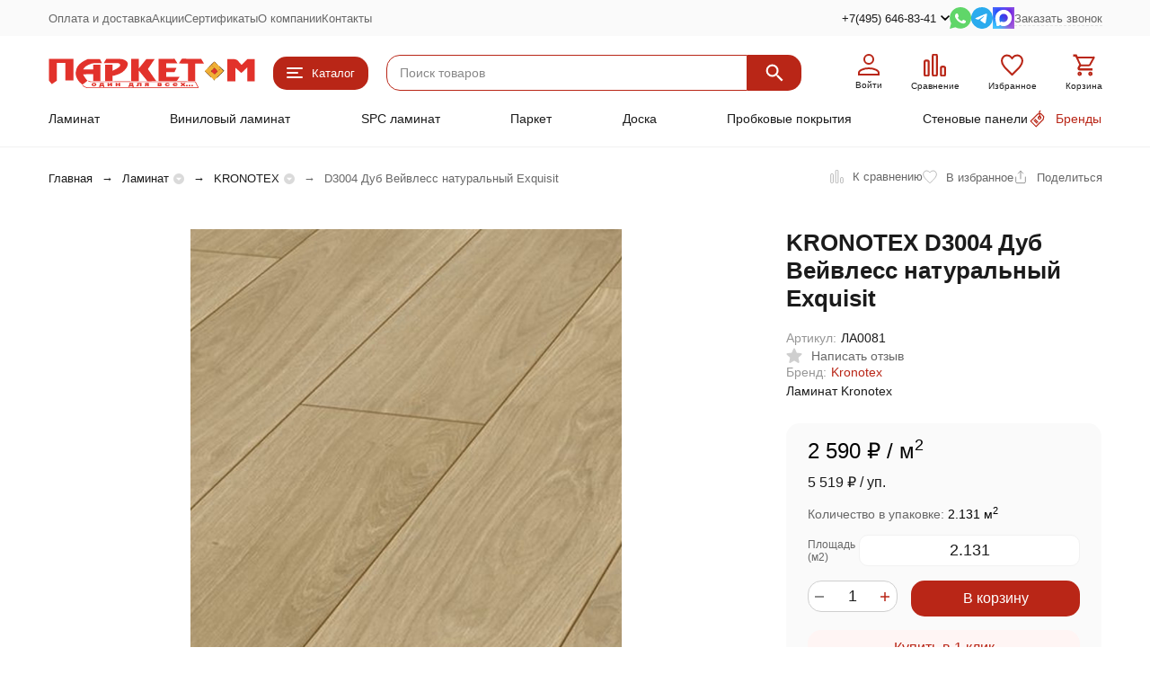

--- FILE ---
content_type: text/html; charset=utf-8
request_url: https://parket-m.ru/laminat/kronotex/6721/
body_size: 29901
content:
<!DOCTYPE html><html lang="ru"><head prefix="og: http://ogp.me/ns# fb: http://ogp.me/ns/fb# product: http://ogp.me/ns/product#"><meta http-equiv="Content-Type" content="text/html; charset=utf-8" /><meta name="viewport" content="width=device-width, initial-scale=1, maximum-scale=1" /><meta http-equiv="x-ua-compatible" content="IE=edge" /><meta name="format-detection" content="telephone=no" /><title>➤ Купить KRONOTEX D3004 Дуб Вейвлесс натуральный  Exquisit в Москве | Интернет-магазин «Паркет М»</title><meta name="Description" content="➤ Купите KRONOTEX D3004 Дуб Вейвлесс натуральный  Exquisit KRONOTEX по цене 5 519 руб. ✔ Гарантия на весь товар ✈ Быстро доставим по Москве ✔ Монтаж и укладка пола ✔ Работаем с 1997 года. " /><meta name="Keywords" content="Купить D3004 Дуб Вейвлесс натуральный  Exquisit KRONOTEX в Москве, Купить ламинат D3004 Дуб Вейвлесс натуральный  Exquisit KRONOTEX" /><meta name="theme-color" content="#B92617"><meta name="msapplication-navbutton-color" content="#B92617" /><link rel="canonical" href="https://parket-m.ru/laminat/kronotex/6721/" /><link rel="icon" href="/favicon.ico" type="image/x-icon"><style>:root {--primary-color: #B92617;--primary-color-hover: rgb(209,44,26);--primary-color-alpha-5: rgba(185, 38, 23, .5);--dark-color: #3B0D08;--dark-color-alpha-5: rgba(59, 13, 8, .5);--accent-color: rgb(163,35,20);--accent-color-hover: rgb(141,30,17);--light-color: #FFF5F4;--light-color-hover: rgb(255,222,219);--pale-color: rgba(255, 245, 244, 0.5);--footer-text-color: white;--price-with-compare-color: #ff3131;--container-width: 1485px;--inputs-buttons-border-radius: 15px;--header-bottom-bar-bg-color: #CC3333;--header-bottom-bar-btn-color: rgb(184,46,46);--header-bottom-bar-btn-hover-color: rgb(163,41,41);--header-bottom-bar-text-color: #1B1B1B;--font-family: 'Arial', sans-serif;--counter-padding: 2px 2px 1px;--home-slider-height: 430px;--home-slider-height-adaptive-ratio: 0.22395833333333;--home-slider-height-s-adaptive-ratio: 0.44605809128631;@media (min-width: 1200px) {--home-slider-height-s-adaptive-ratio: 0.38738738738739;}--home-slider-height-adaptive: 150px;}@media (max-width: 1023px) {body:not(.page__d) .r-hidden-md {display: none !important;}}@media (max-width: 1502px) {:root {--container-width: calc(100vw - 17px);}}</style><link href="/wa-data/public/shop/themes/megashop3/css/megashop.vendors.min.css?v=1.0.2.2" rel="stylesheet" /><link href="/wa-data/public/shop/themes/megashop3/css/megashop.min.css?v=1.0.2.2" rel="stylesheet" /><link href="/wa-data/public/shop/themes/megashop3/css/megashop.shop.min.css?v=1.0.2.2" rel="stylesheet" /><link href="https://parket-m.ru/wa-apps/shop/plugins/brand/css/frontend_nav.css" rel="stylesheet">
<link href="https://parket-m.ru/wa-apps/shop/plugins/brand/css/grouped_brands.css" rel="stylesheet">
<script src="/wa-data/public/shop/themes/megashop3/js/megashop.head.min.js?v=1.0.2.2"  ></script><script src="/wa-data/public/shop/themes/megashop3/js/megashop.vendors.min.js?v=1.0.2.2" defer ></script><script src="https://yastatic.net/es5-shims/0.0.2/es5-shims.min.js" defer></script><script src="https://yastatic.net/share2/share.js" defer></script><script src="/wa-data/public/shop/themes/megashop3/js/megashop.min.js?v=1.0.2.2" defer ></script><script src="/wa-data/public/shop/themes/megashop3/js/megashop.shop.min.js?v=1.0.2.2" defer ></script><meta property="og:type" content="website">
<meta property="og:title" content="➤ Купить KRONOTEX D3004 Дуб Вейвлесс натуральный  Exquisit в Москве | Интернет-магазин «Паркет М»">
<meta property="og:description" content="➤ Купите KRONOTEX D3004 Дуб Вейвлесс натуральный  Exquisit KRONOTEX по цене 5 519 руб. ✔ Гарантия на весь товар ✈ Быстро доставим по Москве ✔ Монтаж и укладка пола ✔ Работаем с 1997 года. ">
<meta property="og:image" content="https://parket-m.ru/wa-data/public/shop/products/21/67/6721/images/36173/36173.750x0.jpg">
<meta property="og:url" content="https://parket-m.ru/laminat/kronotex/6721/">
<meta property="product:price:amount" content="5519">
<meta property="product:price:currency" content="RUB">
<meta name="yandex-verification" content="8a064dc45463da4d" />

<meta name="google-site-verification" content="M5noGH8js4jroqanXChcZCa6knHbpo-DtR6px0TKux4" />
<meta name="google-site-verification" content="EN6bxKagYKLX-nK-xNKYfJLmk38xiSE_h-tvdbFeCN8" />

<meta name="wa-expert-hash" content="989aeda318606d279343035b339621134b2a2d" /><!-- plugin hook: 'frontend_head' --><!-- frontend_head.seoredirect-plugin --><!-- frontend_head.smartfilters-plugin --><!-- frontend_head.linkcanonical-plugin --><!-- frontend_head.seofilter-plugin --><!-- frontend_head.buy1click-plugin -->    <link rel="stylesheet" href="/wa-apps/shop/plugins/buy1click/assets/frontend.bundle.css?v=1.29.8" />
    <link rel="stylesheet" href="/wa-apps/shop/plugins/buy1click/css/buy1click.css?v=1.29.8" />
    <link rel="stylesheet" href="/wa-apps/shop/plugins/buy1click/css/style__.css?v=1.29.8" />
    <script>
        window.shop_buy1click_config = {"wa_url":"\/","form_url":"\/buy1click\/form\/","update_form_url":"\/buy1click\/update_state\/","send_form_url":"\/buy1click\/send_form\/","ping_form_url":"\/buy1click\/ping_form\/","close_form_url":"\/buy1click\/close\/","send_channel_address_url":"\/buy1click\/request_channel_code\/","send_channel_code_url":"\/buy1click\/validate_channel_code\/","is_increase_plugin_enabled":false};
    </script>
    <script src="/wa-apps/shop/plugins/buy1click/assets/frontend.bundle.js?v=1.29.8" defer></script>
    <script src="/wa-apps/shop/plugins/buy1click/js/buy1click.js?v=1.29.8" defer></script>
<!-- frontend_head.ordercall-plugin --><script>window.wa_ordercall_userdata = {"wa_captcha":"<script>\n    (function() {\n\n        \n\n        window.onloadWaRecaptchaCallback = function() {\n            var sitekey = \"6LcHs6cpAAAAAF17mSJaOGBwFkLwaRcdIvhvmQHg\";\n            if (!window.grecaptcha) return;\n            $('.g-recaptcha:not(.initialized)').each(function() {\n                var wrapper = $(this).addClass('initialized');\n                var widget_id = grecaptcha.render(wrapper[0], { sitekey: sitekey });\n                wrapper.siblings('.wa-captcha-refresh, .wa-captcha-img').click(function() {\n                    var new_wrapper = $('<div class=\"g-recaptcha\"><\/div>');\n                    wrapper.after(new_wrapper);\n                    wrapper.remove();\n                    new_wrapper = new_wrapper.addClass('initialized');\n                    widget_id = grecaptcha.render(new_wrapper[0], { sitekey: sitekey });\n                    wrapper = new_wrapper;\n                    return false;\n                });\n            });\n            $(window).trigger('wa_recaptcha_loaded');\n        };\n\n        $(function() {\n            if (window.grecaptcha) {\n                window.onloadWaRecaptchaCallback();\n            } else {\n                $.getScript(\"https:\/\/www.google.com\/recaptcha\/api.js?render=explicit&onload=onloadWaRecaptchaCallback\");\n            }\n        });\n    })();\n<\/script>\n<div class=\"wa-captcha wa-recaptcha\">\n    <a class=\"wa-captcha-refresh wa-captcha-img\" style=\"display:none;\"><\/a>\n    <div class=\"g-recaptcha\"><\/div>\n<\/div>\n","wa_user_name":false,"wa_user_phone":"","wa_user_email":""}</script><!-- frontend_head.robots-plugin -->    <meta name="robots" content="index, follow"/>
<!-- frontend_head.buy1click2-plugin --></head><body class="page page_buy1click page_ordercall page_regions page_dp"><div id="megashop-symbol-sprite" style="height: 0; width: 0; position: absolute; visibility: hidden;"></div><script src="/wa-data/public/shop/themes/megashop3/js/megashop.symbol-sprite.js" async></script><div class="microdata"><div itemscope itemtype="http://schema.org/WebSite"><link itemprop="url" href="https://parket-m.ru" /><form itemprop="potentialAction" itemscope itemtype="http://schema.org/SearchAction"><meta itemprop="target" content="https://parket-m.ru/search/?query={query}" /><input itemprop="query-input" type="text" name="query" /><input type="submit" /></form></div></div><div class="microdata"><div itemscope itemtype="http://schema.org/Organization"><link itemprop="url" href="https://parket-m.ru" /><meta itemprop="name" content="Паркет-М" /><meta itemprop="address" content="МКАД 33 км, Каширский двор 3, П13-4" /><meta itemprop="telephone" content="+7(495) 646-83-41" /><div itemprop="logo" itemscope itemtype="http://schema.org/ImageObject"><link itemprop="image" href="/wa-data/public/shop/themes/megashop3/img/logo.svg?v1707370797" /><link itemprop="contentUrl" href="/wa-data/public/shop/themes/megashop3/img/logo.svg?v1707370797" /></div></div></div><div class="index"><div class="header-overlay"></div><div class="index__wrapper"><header class="index__header"><div class="header header_with-border r-hidden-md"><div class="header__top-bar"><div class="header-top-bar"><div class="container"><div class="header-top-bar__container"><!-- plugin hook: 'frontend_header' --><nav class="header-top-bar__container-nav"><ul class="header-top-bar-links"><li class="header-top-bar-links__item"><a class="link link_style_alt-gray" href="http://parket-m.ru/oplata-i-dostavka/ " target="_self">Оплата и доставка</a></li><li class="header-top-bar-links__item"><a class="link link_style_alt-gray" href="http://parket-m.ru/aktsii/" target="_self">Акции</a></li><li class="header-top-bar-links__item"><a class="link link_style_alt-gray" href="http://parket-m.ru/sertifikaty/" target="_self">Сертификаты</a></li><li class="header-top-bar-links__item"><a class="link link_style_alt-gray" href="http://parket-m.ru/about/" target="_self">О компании</a></li><li class="header-top-bar-links__item"><a class="link link_style_alt-gray" href="http://parket-m.ru/contats/" target="_self">Контакты</a></li></ul></nav><div class="header-top-bar__container-contacts"><div class="header-top-bar-contacts"><div class="header-top-bar-contacts__item"><div class="header-top-bar-contacts__phone"><div class="dropdown dropdown_left"><a class="header-top-bar-contacts__phone-link link-box" href="tel:+74956468341"><span class="icon-box icon-box_size_s"><span class="icon-box__content">+7(495) 646-83-41</span><span class="icon-box__icon"><svg class="svg-icon link-box__icon dropdown_icon"width="10" height="6"  ><use xlink:href="/wa-data/public/shop/themes/megashop3/svg/megashop.symbol-sprite.svg?v=1.0.2.2#arrow-bottom"></use></svg></span></span></a><div class="dropdown__dropdown dropdown__dropdown_left-arrow"><div class="dropdown-links dropdown-links_separated header-top-bar-contacts__dropdown"><div class="dropdown-links__item header-top-bar-contacts__dropdown-item"><div class="header-top-bar-contacts__dropdown-title">Режим работы:</div><div class="header-top-bar-contacts__dropdown-text">            Пн—Вс: 9:30—19:00
        
    </div></div><div class="dropdown-links__item header-top-bar-contacts__dropdown-item"><div class="header-top-bar-contacts__dropdown-title">Адрес:</div><div class="header-top-bar-contacts__dropdown-text">МКАД 33 км, Каширский двор 3, П13-4</div></div><div class="dropdown-links__item header-top-bar-contacts__dropdown-item"><div class="header-top-bar-contacts__dropdown-title">Email:</div><div class="header-top-bar-contacts__dropdown-text"><a class="link" href="mailto:parketm2002@gmail.com">parketm2002@gmail.com</a></div></div><div class="dropdown-links__item header-top-bar-contacts__dropdown-item"><div class="header-top-bar-contacts__dropdown-title">Соцсети и мессенджеры:</div><div class="header-top-bar-contacts__dropdown-text"><div class="messengers"><div class="messengers__messenger"><a class="image-box" href="https://wa.me/79166975558" target="_blank"><svg class="svg-icon "width="24" height="24"  ><use xlink:href="/wa-data/public/shop/themes/megashop3/svg/megashop.symbol-sprite.svg?v=1.0.2.2#whatsapp"></use></svg></a></div><div class="messengers__messenger"><a class="image-box" href="tg://resolve?domain=+79163776686"><svg class="svg-icon "width="24" height="24"  ><use xlink:href="/wa-data/public/shop/themes/megashop3/svg/megashop.symbol-sprite.svg?v=1.0.2.2#telegram"></use></svg></a></div><div class="messengers__messenger"><a class="image-box" href="https://max.ru/u/f9LHodD0cOLx1tkjXG5XXAN8db88jGiQuXjELSNU9AW-IfQu7Q_brzNlXfI" target="_blank"><svg class="svg-icon "width="24" height="24"  ><use xlink:href="/wa-data/public/shop/themes/megashop3/svg/megashop.symbol-sprite.svg?v=1.0.2.2#max"></use></svg></a></div></div></div></div></div></div></div></div></div><div class="header-top-bar-contacts__item header-top-bar-contacts__item_messengers"><div class="messengers"><div class="messengers__messenger tooltip"><a class="image-box" href="https://wa.me/79166975558" target="_blank"><svg class="svg-icon "width="24" height="24"  ><use xlink:href="/wa-data/public/shop/themes/megashop3/svg/megashop.symbol-sprite.svg?v=1.0.2.2#whatsapp"></use></svg></a><span class="tooltip__content tooltip__content_bottom">Написать в <br/>WhatsApp</span></div><div class="messengers__messenger tooltip"><a class="image-box" href="tg://resolve?domain=+79163776686"><svg class="svg-icon "width="24" height="24"  ><use xlink:href="/wa-data/public/shop/themes/megashop3/svg/megashop.symbol-sprite.svg?v=1.0.2.2#telegram"></use></svg></a><span class="tooltip__content tooltip__content_bottom">Написать в <br/>Telegram</span></div><div class="messengers__messenger tooltip"><a class="image-box" href="https://max.ru/u/f9LHodD0cOLx1tkjXG5XXAN8db88jGiQuXjELSNU9AW-IfQu7Q_brzNlXfI"><svg class="svg-icon "width="24" height="24"  ><use xlink:href="/wa-data/public/shop/themes/megashop3/svg/megashop.symbol-sprite.svg?v=1.0.2.2#max"></use></svg></a><span class="tooltip__content tooltip__content_bottom">Написать в <br/>MAX</span></div></div></div><div class="header-top-bar-contacts__item"><a class="pseudo-link pseudo-link_style_alt-gray ordercall-button call-back-button">Заказать звонок</a></div></div></div></div></div></div></div><div class="header__middle-bar"><div class="header-middle-bar "><div class="container"><div class="header-middle-bar__container"><div class="header-middle-bar__container-logo"><a class="image-box image-box_contain" href="/"><img src="/wa-data/public/shop/themes/megashop3/img/logo.svg?v1707370797" alt="Паркет-М" /></a></div><div class="header-middle-bar__container-main"><div class="header-middle-bar-shop"><div class="header-middle-bar-shop__catalog-container"><span class="button header-middle-bar-shop-catalog-button catalog-dropdown-button" data-trigger_type="click"><span class="icon-box icon-box_size_l"><span class="icon-box__icon"><div class="burger-icon" style="width:18px;height:12px"><div class="burger-icon__box"><div class="burger-icon__inner"></div></div></div></span><span class="icon-box__content">Каталог</span></span></span></div><div class="header-middle-bar-shop__search-container"><form class="input-search input-search_size_l " action="/search/" data-autocomplete="1"><div class="input-search__input-container"><input class="input-search__input input-text input-text_size_s input-text_fill" name="query" placeholder="Поиск товаров" value="" autocomplete="off" /></div><div class="input-search__button-container"><button class="input-search__button button"><svg class="svg-icon "width="20" height="20" fill="currentColor" ><use xlink:href="/wa-data/public/shop/themes/megashop3/svg/megashop.symbol-sprite.svg?v=1.0.2.2#search"></use></svg></button></div></form></div><div class="header-middle-bar-shop__links-container"><div class="header-middle-bar-shop-links header-middle-bar-shop-links_size_s"><div class="header-middle-bar-shop-links__item"><a class="link-box link-box_style_light login-link" href="/login/" title="Мой профиль"><span class="icon-box icon-box_size_l icon-box_col"><span class="icon-box__icon"><span class="header-middle-bar-shop-links__user-image image-box"><svg class="svg-icon link-box__icon"width="25" height="25" fill="none" ><use xlink:href="/wa-data/public/shop/themes/megashop3/svg/megashop.symbol-sprite.svg?v=1.0.2.2#user"></use></svg></span></span><span class="icon-box__content"><span class="link-box__link link-box__link_black">Войти</span></span></span></a></div><div class="header-middle-bar-shop-links__item"><a class="link-box link-box_style_light compare-link" href="/compare/" title="Сравнение"><span class="icon-box icon-box_size_l icon-box_col"><span class="icon-box__icon"><span class="image-box"><span class="counter compare-counter counter_empty">0</span><svg class="svg-icon link-box__icon"width="25" height="25" fill="none"  stroke-width="2"><use xlink:href="/wa-data/public/shop/themes/megashop3/svg/megashop.symbol-sprite.svg?v=1.0.2.2#compare"></use></svg></span></span><span class="icon-box__content"><span class="link-box__link link-box__link_black">Сравнение</span></span></span></a></div><div class="header-middle-bar-shop-links__item"><a class="link-box link-box_style_light" href="/search/?list=favorite" title="Избранное"><span class="icon-box icon-box_size_l icon-box_col"><span class="icon-box__icon"><span class="image-box"><span class="counter favorite-counter counter_empty">0</span><svg class="svg-icon link-box__icon"width="25" height="25" fill="none"  stroke-width="2"><use xlink:href="/wa-data/public/shop/themes/megashop3/svg/megashop.symbol-sprite.svg?v=1.0.2.2#favorite"></use></svg></span></span><span class="icon-box__content"><span class="link-box__link link-box__link_black">Избранное</span></span></span></a></div><div class="header-middle-bar-shop-links__item header-middle-bar-shop-links__item_cart"><a class="link-box link-box_style_light" href="/order/"><span class="icon-box icon-box_size_l icon-box_col"><span class="icon-box__icon"><span class="image-box"><span class="counter cart-counter counter_empty">0</span><svg class="svg-icon link-box__icon"width="25" height="25" fill="none" ><use xlink:href="/wa-data/public/shop/themes/megashop3/svg/megashop.symbol-sprite.svg?v=1.0.2.2#cart"></use></svg></span></span><span class="icon-box__content"><span class="link-box__link link-box__link_black">Корзина</span></span></span></a></div></div></div></div></div></div></div></div></div><div class="header__bottom-bar"><div class="header-bottom-bar header-bottom-bar_compact header-bottom-bar_transparent"><div class="container"><div class="header-bottom-bar__container"><nav class="header-bottom-bar__container-links "><ul class="header-bottom-bar-links header-bottom-bar-links_alt header-bottom-bar-links_transparent" data-is_overlay_enabled="true"><div class="header-bottom-bar-links__item-container"><div class="header-bottom-bar-links__item"><a class="catalog-category-button button button_rect button_fill header-bottom-bar-links__link" href="/laminat/" target="_self" data-category_id="59">Ламинат</a></div></div><div class="header-bottom-bar-links__item-container"><div class="header-bottom-bar-links__item"><a class="catalog-category-button button button_rect button_fill header-bottom-bar-links__link" href="/vinilovyj-laminat/" target="_self" data-category_id="96">Виниловый ламинат</a></div></div><div class="header-bottom-bar-links__item-container"><div class="header-bottom-bar-links__item"><a class="catalog-category-button button button_rect button_fill header-bottom-bar-links__link" href="/spc-laminat/" target="_self" data-category_id="116">SPC ламинат</a></div></div><div class="header-bottom-bar-links__item-container"><div class="header-bottom-bar-links__item"><a class="catalog-category-button button button_rect button_fill header-bottom-bar-links__link" href="/parketnaya-doska/" target="_self" data-category_id="142">Паркет</a></div></div><div class="header-bottom-bar-links__item-container"><div class="header-bottom-bar-links__item"><a class="catalog-category-button button button_rect button_fill header-bottom-bar-links__link" href="#" target="_self" data-category_id="191">Доска</a></div></div><div class="header-bottom-bar-links__item-container"><div class="header-bottom-bar-links__item"><a class="catalog-category-button button button_rect button_fill header-bottom-bar-links__link" href="/probkovye-pokrytiya/" target="_self" data-category_id="173">Пробковые покрытия</a></div></div><div class="header-bottom-bar-links__item-container"><div class="header-bottom-bar-links__item"><a class="catalog-category-button button button_rect button_fill header-bottom-bar-links__link" href="/stenovye-paneli/" target="_self" data-category_id="187">Стеновые панели</a></div></div></ul><ul class="header-bottom-bar-links header-bottom-bar-links_alt header-bottom-bar-links_transparent header-bottom-bar-links_additional" data-is_overlay_enabled="true"><div class="header-bottom-bar-links__item-container"><div class="header-bottom-bar-links__item"><a class="brands-dropdown-button button button_rect button_fill header-bottom-bar-links__link header-bottom-bar-links__link_colored" href="/brand/"><span class="icon-box"><span class="icon-box__icon"><svg class="svg-icon "width="20" height="20"  ><use xlink:href="/wa-data/public/shop/themes/megashop3/svg/megashop.symbol-sprite.svg?v=1.0.2.2#tag"></use></svg></span><span class="icon-box__content">Бренды</span></span></a></div></div></ul></nav></div></div></div></div><div class="header__dropdown-bar header__dropdown-bar_compact"><div class="header-dropdown-bar"><div class="container header-dropdown-bar__container"><div class="catalog-dropdown catalog-dropdown_extend" data-is_overlay_enabled="true" data-trigger_type="click"><div class="catalog-extend catalog-extend_fixed-width"><nav class="catalog-extend__list-container"><ul class="catalog-list  " data-show_first="true"><li class="catalog-list__item catalog-list__item_has-children" data-category_id="59"><span class="catalog-list__content "><a class="catalog-list__link" href="/laminat/">Ламинат</a><svg class="svg-icon catalog-list__arrow-icon"width="6" height="10" fill="currentColor" ><use xlink:href="/wa-data/public/shop/themes/megashop3/svg/megashop.symbol-sprite.svg?v=1.0.2.2#arrow-right"></use></svg></span></li><li class="catalog-list__item catalog-list__item_has-children" data-category_id="96"><span class="catalog-list__content "><a class="catalog-list__link" href="/vinilovyj-laminat/">Виниловый ламинат</a><svg class="svg-icon catalog-list__arrow-icon"width="6" height="10" fill="currentColor" ><use xlink:href="/wa-data/public/shop/themes/megashop3/svg/megashop.symbol-sprite.svg?v=1.0.2.2#arrow-right"></use></svg></span></li><li class="catalog-list__item catalog-list__item_has-children" data-category_id="116"><span class="catalog-list__content "><a class="catalog-list__link" href="/spc-laminat/">SPC ламинат</a><svg class="svg-icon catalog-list__arrow-icon"width="6" height="10" fill="currentColor" ><use xlink:href="/wa-data/public/shop/themes/megashop3/svg/megashop.symbol-sprite.svg?v=1.0.2.2#arrow-right"></use></svg></span></li><li class="catalog-list__item catalog-list__item_has-children" data-category_id="142"><span class="catalog-list__content "><a class="catalog-list__link" href="/parketnaya-doska/">Паркет</a><svg class="svg-icon catalog-list__arrow-icon"width="6" height="10" fill="currentColor" ><use xlink:href="/wa-data/public/shop/themes/megashop3/svg/megashop.symbol-sprite.svg?v=1.0.2.2#arrow-right"></use></svg></span></li><li class="catalog-list__item catalog-list__item_has-children" data-category_id="191"><span class="catalog-list__content "><a class="catalog-list__link" href="#">Доска</a><svg class="svg-icon catalog-list__arrow-icon"width="6" height="10" fill="currentColor" ><use xlink:href="/wa-data/public/shop/themes/megashop3/svg/megashop.symbol-sprite.svg?v=1.0.2.2#arrow-right"></use></svg></span></li><li class="catalog-list__item catalog-list__item_has-children" data-category_id="173"><span class="catalog-list__content "><a class="catalog-list__link" href="/probkovye-pokrytiya/">Пробковые покрытия</a><svg class="svg-icon catalog-list__arrow-icon"width="6" height="10" fill="currentColor" ><use xlink:href="/wa-data/public/shop/themes/megashop3/svg/megashop.symbol-sprite.svg?v=1.0.2.2#arrow-right"></use></svg></span></li><li class="catalog-list__item catalog-list__item_has-children" data-category_id="187"><span class="catalog-list__content "><a class="catalog-list__link" href="/stenovye-paneli/">Стеновые панели</a><svg class="svg-icon catalog-list__arrow-icon"width="6" height="10" fill="currentColor" ><use xlink:href="/wa-data/public/shop/themes/megashop3/svg/megashop.symbol-sprite.svg?v=1.0.2.2#arrow-right"></use></svg></span></li></ul></nav><div class="catalog-extend__columns-container"><div class="catalog-extend__columns" data-category_id="59"><div class="catalog-columns-header"><a href="/laminat/" class="catalog-columns-header__title title title_h4 link link_style_hover">Ламинат</a></div><div class="catalog-columns " style="columns:6;-moz-columns:6;-webkit-columns:6"><div class="catalog-columns__category-container catalog-columns__category-container_break-avoid"><div class="catalog-columns__category"><span class="catalog-columns__content"><a class="catalog-columns__link link link_style_hover" href="#">Класс</a></span></div><div class="catalog-columns__subcategories"><div class="catalog-columns__subcategory"><a class="catalog-columns__subcategory-link link link_style_hover" href="/laminat/32-klass/">32 класс</a></div><div class="catalog-columns__subcategory"><a class="catalog-columns__subcategory-link link link_style_hover" href="/laminat/33-klass/">33 класс</a></div><div class="catalog-columns__subcategory"><a class="catalog-columns__subcategory-link link link_style_hover" href="/laminat/?klass%5B%5D=179&amp;order=desc&amp;sort=total_sales">33+ класс</a></div><div class="catalog-columns__subcategory"><a class="catalog-columns__subcategory-link link link_style_hover" href="/laminat/34-klass/?sort=total_sales&amp;order=desc">34 класс</a></div></div></div><div class="catalog-columns__category-container catalog-columns__category-container_break-avoid"><div class="catalog-columns__category"><span class="catalog-columns__content"><a class="catalog-columns__link link link_style_hover" href="#">Толщина</a></span></div><div class="catalog-columns__subcategories"><div class="catalog-columns__subcategory"><a class="catalog-columns__subcategory-link link link_style_hover" href="/laminat/?tolshchina_v_mm%5B%5D=188">7 мм</a></div><div class="catalog-columns__subcategory"><a class="catalog-columns__subcategory-link link link_style_hover" href="/laminat/8-mm/">8 мм</a></div><div class="catalog-columns__subcategory"><a class="catalog-columns__subcategory-link link link_style_hover" href="/laminat/?tolshchina_v_mm%5B%5D=128">10 мм</a></div><div class="catalog-columns__subcategory"><a class="catalog-columns__subcategory-link link link_style_hover" href="/laminat/12-mm/">12 мм</a></div></div></div><div class="catalog-columns__category-container catalog-columns__category-container_break-avoid"><div class="catalog-columns__category"><span class="catalog-columns__content"><a class="catalog-columns__link link link_style_hover" href="#">Бренд</a></span></div><div class="catalog-columns__subcategories"><div class="catalog-columns__subcategory"><a class="catalog-columns__subcategory-link link link_style_hover" href="/laminat/agt/">AGT</a></div><div class="catalog-columns__subcategory"><a class="catalog-columns__subcategory-link link link_style_hover" href="/laminat/alixfloor/">ALIXFLOOR</a></div><div class="catalog-columns__subcategory"><a class="catalog-columns__subcategory-link link link_style_hover" href="/laminat/alpine-floor/">ALPINE FLOOR</a></div><div class="catalog-columns__subcategory"><a class="catalog-columns__subcategory-link link link_style_hover" href="/laminat/alsafloor/">ALSAFLOOR</a></div><div class="catalog-columns__subcategory"><a class="catalog-columns__subcategory-link link link_style_hover" href="/laminat/arteo-by-classen/">ARTEO BY CLASSEN</a></div><div class="catalog-columns__subcategory"><a class="catalog-columns__subcategory-link link link_style_hover" href="/laminat/ever-sense/">EVER SENSE</a></div><div class="catalog-columns__subcategory"><a href="#" class="link">Смотреть все</a></div></div></div><div class="catalog-columns__category-container catalog-columns__category-container_break-avoid"><div class="catalog-columns__category"><span class="catalog-columns__content"><a class="catalog-columns__link link link_style_hover" href="#">Назначение</a></span></div><div class="catalog-columns__subcategories"><div class="catalog-columns__subcategory"><a class="catalog-columns__subcategory-link link link_style_hover" href="/laminat/dlya-infrakrasnogo-pola/">Ламинат для инфракрасного пола</a></div><div class="catalog-columns__subcategory"><a class="catalog-columns__subcategory-link link link_style_hover" href="/laminat/vlagostoykiy-dlya-kuhni/">Ламинат влагостойкий для кухни</a></div><div class="catalog-columns__subcategory"><a class="catalog-columns__subcategory-link link link_style_hover" href="/laminat/dlya-ofisa/">Ламинат для офиса</a></div><div class="catalog-columns__subcategory"><a class="catalog-columns__subcategory-link link link_style_hover" href="/laminat/dlya-spalni/">Ламинат для спальни</a></div><div class="catalog-columns__subcategory"><a class="catalog-columns__subcategory-link link link_style_hover" href="/laminat/dlya-teplogo-pola/">Ламинат для теплого пола</a></div></div></div><div class="catalog-columns__category-container catalog-columns__category-container_break-avoid"><div class="catalog-columns__category"><span class="catalog-columns__content"><a class="catalog-columns__link link link_style_hover" href="/laminat/">Страна производства</a></span></div><div class="catalog-columns__subcategories"><div class="catalog-columns__subcategory"><a class="catalog-columns__subcategory-link link link_style_hover" href="/laminat/avstriya/">Австрия</a></div><div class="catalog-columns__subcategory"><a class="catalog-columns__subcategory-link link link_style_hover" href="/laminat/belgiya/">Бельгия</a></div><div class="catalog-columns__subcategory"><a class="catalog-columns__subcategory-link link link_style_hover" href="/laminat/nemeckij/">Германия</a></div><div class="catalog-columns__subcategory"><a class="catalog-columns__subcategory-link link link_style_hover" href="/laminat/kitay/">Китай</a></div><div class="catalog-columns__subcategory"><a class="catalog-columns__subcategory-link link link_style_hover" href="/laminat/?order=desc&amp;sort=total_sales&amp;strana_proizvodstva%5B%5D=869">Китай-Германия</a></div><div class="catalog-columns__subcategory"><a class="catalog-columns__subcategory-link link link_style_hover" href="/laminat/polsha/">Польша</a></div><div class="catalog-columns__subcategory"><a href="/laminat/" class="link">Смотреть все</a></div></div></div><div class="catalog-columns__category-container catalog-columns__category-container_break-avoid"><div class="catalog-columns__category"><span class="catalog-columns__content"><a class="catalog-columns__link link link_style_hover" href="/laminat/">Дизайн</a></span></div><div class="catalog-columns__subcategories"><div class="catalog-columns__subcategory"><a class="catalog-columns__subcategory-link link link_style_hover" href="/laminat/elochka/">Елочкой</a></div><div class="catalog-columns__subcategory"><a class="catalog-columns__subcategory-link link link_style_hover" href="/laminat/?dizayn%5B%5D=1331&amp;order=desc&amp;sort=total_sales">Под паркет</a></div><div class="catalog-columns__subcategory"><a class="catalog-columns__subcategory-link link link_style_hover" href="/laminat/pod-plitku/?sort=total_sales&amp;order=desc">Под плитку</a></div><div class="catalog-columns__subcategory"><a class="catalog-columns__subcategory-link link link_style_hover" href="/laminat/?dizayn%5B%5D=1322&amp;order=desc&amp;sort=total_sales">Шестигранный</a></div></div></div><div class="catalog-columns__category-container catalog-columns__category-container_break-avoid"><div class="catalog-columns__category"><span class="catalog-columns__content"><a class="catalog-columns__link link link_style_hover" href="/laminat/">Рисунок</a></span></div><div class="catalog-columns__subcategories"><div class="catalog-columns__subcategory"><a class="catalog-columns__subcategory-link link link_style_hover" href="/laminat/?dizayn%5B%5D=1324&amp;order=desc&amp;sort=total_sales">Под бетон</a></div><div class="catalog-columns__subcategory"><a class="catalog-columns__subcategory-link link link_style_hover" href="/laminat/?dizayn%5B%5D=1319&amp;order=desc&amp;sort=total_sales">Мрамор</a></div><div class="catalog-columns__subcategory"><a class="catalog-columns__subcategory-link link link_style_hover" href="/laminat/dub/?sort=total_sales&amp;order=desc">Дуб</a></div></div></div><div class="catalog-columns__category-container catalog-columns__category-container_break-avoid"><div class="catalog-columns__category"><span class="catalog-columns__content"><a class="catalog-columns__link link link_style_hover" href="/podlozhka/">Подложка</a></span></div><div class="catalog-columns__subcategories"><div class="catalog-columns__subcategory"><a class="catalog-columns__subcategory-link link link_style_hover" href="/podlozhka/?tolshchina_v_mm%5B%5D=519">1,5 мм</a></div><div class="catalog-columns__subcategory"><a class="catalog-columns__subcategory-link link link_style_hover" href="/podlozhka/2-mm/">2 мм</a></div><div class="catalog-columns__subcategory"><a class="catalog-columns__subcategory-link link link_style_hover" href="/podlozhka/?order=desc&amp;sort=total_sales&amp;tolshchina_v_mm%5B%5D=437">3 мм</a></div><div class="catalog-columns__subcategory"><a class="catalog-columns__subcategory-link link link_style_hover" href="/podlozhka/?order=desc&amp;sort=total_sales&amp;tolshchina_v_mm%5B%5D=452">5 мм</a></div><div class="catalog-columns__subcategory"><a class="catalog-columns__subcategory-link link link_style_hover" href="/podlozhka/?order=desc&amp;proizvoditel%5B%5D=500&amp;sort=total_sales">Aberhof</a></div><div class="catalog-columns__subcategory"><a class="catalog-columns__subcategory-link link link_style_hover" href="/podlozhka/?order=desc&amp;proizvoditel%5B%5D=926&amp;sort=total_sales">BELTERMO</a></div><div class="catalog-columns__subcategory"><a href="/podlozhka/" class="link">Смотреть все</a></div></div></div><div class="catalog-columns__category-container catalog-columns__category-container_break-avoid"><div class="catalog-columns__category"><span class="catalog-columns__content"><a class="catalog-columns__link link link_style_hover" href="/plintus/">Плинтус</a></span></div><div class="catalog-columns__subcategories"><div class="catalog-columns__subcategory"><a class="catalog-columns__subcategory-link link link_style_hover" href="/plintus/?material_plintusa%5B%5D=1108">Алюминиевый плинтус</a></div><div class="catalog-columns__subcategory"><a class="catalog-columns__subcategory-link link link_style_hover" href="/plintus/?material_plintusa%5B%5D=553">МДФ плинтус</a></div><div class="catalog-columns__subcategory"><a class="catalog-columns__subcategory-link link link_style_hover" href="/plintus/deartio/">Deartio</a></div><div class="catalog-columns__subcategory"><a class="catalog-columns__subcategory-link link link_style_hover" href="/plintus/likorn/">Ликорн</a></div><div class="catalog-columns__subcategory"><a class="catalog-columns__subcategory-link link link_style_hover" href="/plintus/finitura-dekor/">Finitura dekor</a></div><div class="catalog-columns__subcategory"><a class="catalog-columns__subcategory-link link link_style_hover" href="/plintus/decomaster/">Decomaster</a></div><div class="catalog-columns__subcategory"><a href="/plintus/" class="link">Смотреть все</a></div></div></div></div></div><div class="catalog-extend__columns" data-category_id="96"><div class="catalog-columns-header"><a href="/vinilovyj-laminat/" class="catalog-columns-header__title title title_h4 link link_style_hover">Виниловый ламинат</a></div><div class="catalog-columns " style="columns:6;-moz-columns:6;-webkit-columns:6"><div class="catalog-columns__category-container catalog-columns__category-container_break-avoid"><div class="catalog-columns__category"><span class="catalog-columns__content"><a class="catalog-columns__link link link_style_hover" href="#">Класс</a></span></div><div class="catalog-columns__subcategories"><div class="catalog-columns__subcategory"><a class="catalog-columns__subcategory-link link link_style_hover" href="/vinilovyj-laminat/31-klass/">31 класс</a></div><div class="catalog-columns__subcategory"><a class="catalog-columns__subcategory-link link link_style_hover" href="/vinilovyj-laminat/33-klass/">33 класс</a></div><div class="catalog-columns__subcategory"><a class="catalog-columns__subcategory-link link link_style_hover" href="/vinilovyj-laminat/34-klass/">34 класс</a></div><div class="catalog-columns__subcategory"><a class="catalog-columns__subcategory-link link link_style_hover" href="/vinilovyj-laminat/41-klass/">41 класс</a></div><div class="catalog-columns__subcategory"><a class="catalog-columns__subcategory-link link link_style_hover" href="/vinilovyj-laminat/42-klass/">42 класс</a></div><div class="catalog-columns__subcategory"><a class="catalog-columns__subcategory-link link link_style_hover" href="/vinilovyj-laminat/43-klass/">43 класс</a></div><div class="catalog-columns__subcategory"><a href="#" class="link">Смотреть все</a></div></div></div><div class="catalog-columns__category-container catalog-columns__category-container_break-avoid"><div class="catalog-columns__category"><span class="catalog-columns__content"><a class="catalog-columns__link link link_style_hover" href="#">Толщина</a></span></div><div class="catalog-columns__subcategories"><div class="catalog-columns__subcategory"><a class="catalog-columns__subcategory-link link link_style_hover" href="/vinilovyj-laminat/2-mm/">2 мм</a></div><div class="catalog-columns__subcategory"><a class="catalog-columns__subcategory-link link link_style_hover" href="/vinilovyj-laminat/4-mm/">4 мм</a></div><div class="catalog-columns__subcategory"><a class="catalog-columns__subcategory-link link link_style_hover" href="/vinilovyj-laminat/5-mm/">5 мм</a></div><div class="catalog-columns__subcategory"><a class="catalog-columns__subcategory-link link link_style_hover" href="/vinilovyj-laminat/6-mm/">6 мм</a></div></div></div><div class="catalog-columns__category-container catalog-columns__category-container_break-avoid"><div class="catalog-columns__category"><span class="catalog-columns__content"><a class="catalog-columns__link link link_style_hover" href="#">Назначение</a></span></div><div class="catalog-columns__subcategories"><div class="catalog-columns__subcategory"><a class="catalog-columns__subcategory-link link link_style_hover" href="/vinilovyj-laminat/dlya-kuhni/">Ламинат для кухни</a></div><div class="catalog-columns__subcategory"><a class="catalog-columns__subcategory-link link link_style_hover" href="/vinilovyj-laminat/dlya-ofisa/">Ламинат для офиса</a></div><div class="catalog-columns__subcategory"><a class="catalog-columns__subcategory-link link link_style_hover" href="/vinilovyj-laminat/dlya-spalni/">Ламинат для спальни</a></div><div class="catalog-columns__subcategory"><a class="catalog-columns__subcategory-link link link_style_hover" href="/vinilovyj-laminat/dlya-teplogo-pola/">Для теплого пола</a></div></div></div><div class="catalog-columns__category-container catalog-columns__category-container_break-avoid"><div class="catalog-columns__category"><span class="catalog-columns__content"><a class="catalog-columns__link link link_style_hover" href="#">Бренд</a></span></div><div class="catalog-columns__subcategories"><div class="catalog-columns__subcategory"><a class="catalog-columns__subcategory-link link link_style_hover" href="/vinilovyj-laminat/alpine-floor/">ALPINE FLOOR</a></div><div class="catalog-columns__subcategory"><a class="catalog-columns__subcategory-link link link_style_hover" href="/vinilovyj-laminat/aquafloor/">AQUAFLOOR</a></div><div class="catalog-columns__subcategory"><a class="catalog-columns__subcategory-link link link_style_hover" href="/vinilovyj-laminat/norland/">NORLAND</a></div><div class="catalog-columns__subcategory"><a class="catalog-columns__subcategory-link link link_style_hover" href="/vinilovyj-laminat/tulesna/">TULESNA</a></div><div class="catalog-columns__subcategory"><a class="catalog-columns__subcategory-link link link_style_hover" href="/vinilovyj-laminat/quick-step/">QUICK STEP</a></div><div class="catalog-columns__subcategory"><a class="catalog-columns__subcategory-link link link_style_hover" href="/vinilovyj-laminat/tarkett/">TARKETT</a></div><div class="catalog-columns__subcategory"><a href="#" class="link">Смотреть все</a></div></div></div><div class="catalog-columns__category-container catalog-columns__category-container_break-avoid"><div class="catalog-columns__category"><span class="catalog-columns__content"><a class="catalog-columns__link link link_style_hover" href="/vinilovyj-laminat/">Страна производства</a></span></div><div class="catalog-columns__subcategories"><div class="catalog-columns__subcategory"><a class="catalog-columns__subcategory-link link link_style_hover" href="/vinilovyj-laminat/belgiya/">Бельгия</a></div><div class="catalog-columns__subcategory"><a class="catalog-columns__subcategory-link link link_style_hover" href="/vinilovyj-laminat/kitay/">Китай</a></div><div class="catalog-columns__subcategory"><a class="catalog-columns__subcategory-link link link_style_hover" href="/vinilovyj-laminat/?order=desc&amp;sort=total_sales&amp;strana_proizvodstva%5B%5D=869">Китай-Германия</a></div><div class="catalog-columns__subcategory"><a class="catalog-columns__subcategory-link link link_style_hover" href="/vinilovyj-laminat/rossiya/?sort=total_sales&amp;order=desc">Россия</a></div></div></div><div class="catalog-columns__category-container catalog-columns__category-container_break-avoid"><div class="catalog-columns__category"><span class="catalog-columns__content"><a class="catalog-columns__link link link_style_hover" href="https://parket-m.ru/vinilovyj-laminat/">Дизайн</a></span></div><div class="catalog-columns__subcategories"><div class="catalog-columns__subcategory"><a class="catalog-columns__subcategory-link link link_style_hover" href="/vinilovyj-laminat/elochka/">Елочкой</a></div><div class="catalog-columns__subcategory"><a class="catalog-columns__subcategory-link link link_style_hover" href="/vinilovyj-laminat/pod-plitku/">Под плитку</a></div></div></div><div class="catalog-columns__category-container catalog-columns__category-container_break-avoid"><div class="catalog-columns__category"><span class="catalog-columns__content"><a class="catalog-columns__link link link_style_hover" href="/vinilovyj-laminat/">Рисунок</a></span></div><div class="catalog-columns__subcategories"><div class="catalog-columns__subcategory"><a class="catalog-columns__subcategory-link link link_style_hover" href="/vinilovyj-laminat/mramor/">Под мрамор</a></div><div class="catalog-columns__subcategory"><a class="catalog-columns__subcategory-link link link_style_hover" href="/vinilovyj-laminat/?dizayn%5B%5D=1324&amp;order=desc&amp;sort=total_sales">Под бетон</a></div><div class="catalog-columns__subcategory"><a class="catalog-columns__subcategory-link link link_style_hover" href="/vinilovyj-laminat/dub/?sort=total_sales&amp;order=desc">Дуб</a></div></div></div><div class="catalog-columns__category-container catalog-columns__category-container_break-avoid"><div class="catalog-columns__category"><span class="catalog-columns__content"><a class="catalog-columns__link link link_style_hover" href="/vinilovyj-laminat/">Способ укладки</a></span></div><div class="catalog-columns__subcategories"><div class="catalog-columns__subcategory"><a class="catalog-columns__subcategory-link link link_style_hover" href="/vinilovyj-laminat/zamok/">Замковый</a></div><div class="catalog-columns__subcategory"><a class="catalog-columns__subcategory-link link link_style_hover" href="https://parket-m.ru/vinilovyj-laminat/ukladka-na-kley/">Клеевой</a></div></div></div><div class="catalog-columns__category-container catalog-columns__category-container_break-avoid"><div class="catalog-columns__category"><span class="catalog-columns__content"><a class="catalog-columns__link link link_style_hover" href="/vinilovyj-laminat/">Материал основания</a></span></div><div class="catalog-columns__subcategories"><div class="catalog-columns__subcategory"><a class="catalog-columns__subcategory-link link link_style_hover" href="/vinilovyj-laminat/lvt/">Виниловый ламинат LVT</a></div><div class="catalog-columns__subcategory"><a class="catalog-columns__subcategory-link link link_style_hover" href="/vinilovyj-laminat/spc/">Виниловый ламинат SPC</a></div></div></div><div class="catalog-columns__category-container catalog-columns__category-container_break-avoid"><div class="catalog-columns__category"><span class="catalog-columns__content"><a class="catalog-columns__link link link_style_hover" href="/vinilovyj-laminat/">Фаска</a></span></div><div class="catalog-columns__subcategories"><div class="catalog-columns__subcategory"><a class="catalog-columns__subcategory-link link link_style_hover" href="/vinilovyj-laminat/?nalichie_otsutstvie_faski%5B%5D=138&amp;order=desc&amp;sort=total_sales">4-V микрофаска</a></div><div class="catalog-columns__subcategory"><a class="catalog-columns__subcategory-link link link_style_hover" href="/vinilovyj-laminat/?nalichie_otsutstvie_faski%5B%5D=91&amp;order=desc&amp;sort=total_sales">4-V фаска</a></div><div class="catalog-columns__subcategory"><a class="catalog-columns__subcategory-link link link_style_hover" href="/vinilovyj-laminat/bez-faski/">Без фаски</a></div></div></div></div></div><div class="catalog-extend__columns" data-category_id="116"><div class="catalog-columns-header"><a href="/spc-laminat/" class="catalog-columns-header__title title title_h4 link link_style_hover">SPC ламинат</a></div><div class="catalog-columns catalog-columns_simple" style="columns:6;-moz-columns:6;-webkit-columns:6"><div class="catalog-columns__category-container catalog-columns__category-container_break-avoid" style="width:calc(100% / 6)"><div class="catalog-columns__category"><span class="catalog-columns__content"><a class="catalog-columns__link link link_style_hover" href="#">Класс</a></span></div><div class="catalog-columns__subcategories"><div class="catalog-columns__subcategory"><a class="catalog-columns__subcategory-link link link_style_hover" href="/spc-laminat/33-klass/">33 класс</a></div><div class="catalog-columns__subcategory"><a class="catalog-columns__subcategory-link link link_style_hover" href="/spc-laminat/33-43-klass/">33/43 класс</a></div><div class="catalog-columns__subcategory"><a class="catalog-columns__subcategory-link link link_style_hover" href="/spc-laminat/34-klass/">34 класс</a></div><div class="catalog-columns__subcategory"><a class="catalog-columns__subcategory-link link link_style_hover" href="/spc-laminat/42-klass/">42 класс</a></div><div class="catalog-columns__subcategory"><a class="catalog-columns__subcategory-link link link_style_hover" href="/spc-laminat/43-klass/">43 класс</a></div></div></div><div class="catalog-columns__category-container catalog-columns__category-container_break-avoid" style="width:calc(100% / 6)"><div class="catalog-columns__category"><span class="catalog-columns__content"><a class="catalog-columns__link link link_style_hover" href="/spc-laminat/">Толщина</a></span></div><div class="catalog-columns__subcategories"><div class="catalog-columns__subcategory"><a class="catalog-columns__subcategory-link link link_style_hover" href="/spc-laminat/?order=desc&amp;sort=total_sales&amp;tolshchina_v_mm%5B%5D=252">3,2 мм</a></div><div class="catalog-columns__subcategory"><a class="catalog-columns__subcategory-link link link_style_hover" href="/spc-laminat/?order=desc&amp;sort=total_sales&amp;tolshchina_v_mm%5B%5D=254">3,5 мм</a></div><div class="catalog-columns__subcategory"><a class="catalog-columns__subcategory-link link link_style_hover" href="/spc-laminat/?order=desc&amp;sort=total_sales&amp;tolshchina_v_mm%5B%5D=240">4 мм</a></div><div class="catalog-columns__subcategory"><a class="catalog-columns__subcategory-link link link_style_hover" href="/spc-laminat/?order=desc&amp;sort=total_sales&amp;tolshchina_v_mm%5B%5D=435">4,2 мм</a></div><div class="catalog-columns__subcategory"><a class="catalog-columns__subcategory-link link link_style_hover" href="/spc-laminat/8-mm/">8 мм</a></div><div class="catalog-columns__subcategory"><a class="catalog-columns__subcategory-link link link_style_hover" href="/spc-laminat/?order=desc&amp;sort=total_sales&amp;tolshchina_v_mm%5B%5D=231">4,5 мм</a></div><div class="catalog-columns__subcategory"><a href="/spc-laminat/" class="link">Смотреть все</a></div></div></div><div class="catalog-columns__category-container catalog-columns__category-container_break-avoid" style="width:calc(100% / 6)"><div class="catalog-columns__category"><span class="catalog-columns__content"><a class="catalog-columns__link link link_style_hover" href="#">Бренд</a></span></div><div class="catalog-columns__subcategories"><div class="catalog-columns__subcategory"><a class="catalog-columns__subcategory-link link link_style_hover" href="/spc-laminat/alpine-floor/">ALPINE FLOOR</a></div><div class="catalog-columns__subcategory"><a class="catalog-columns__subcategory-link link link_style_hover" href="/spc-laminat/fargo/">FARGO</a></div><div class="catalog-columns__subcategory"><a class="catalog-columns__subcategory-link link link_style_hover" href="/spc-laminat/firstfloor/">FIRSTFLOOR</a></div><div class="catalog-columns__subcategory"><a class="catalog-columns__subcategory-link link link_style_hover" href="/spc-laminat/union/">STARK</a></div><div class="catalog-columns__subcategory"><a class="catalog-columns__subcategory-link link link_style_hover" href="/spc-laminat/stonefloor/">STONEFLOOR</a></div><div class="catalog-columns__subcategory"><a class="catalog-columns__subcategory-link link link_style_hover" href="/spc-laminat/stonewood/">STONEWOOD</a></div><div class="catalog-columns__subcategory"><a href="#" class="link">Смотреть все</a></div></div></div><div class="catalog-columns__category-container catalog-columns__category-container_break-avoid" style="width:calc(100% / 6)"><div class="catalog-columns__category"><span class="catalog-columns__content"><a class="catalog-columns__link link link_style_hover" href="#">Назначение</a></span></div><div class="catalog-columns__subcategories"><div class="catalog-columns__subcategory"><a class="catalog-columns__subcategory-link link link_style_hover" href="/spc-laminat/dlya-teplogo-pola/">Для теплого пола</a></div><div class="catalog-columns__subcategory"><a class="catalog-columns__subcategory-link link link_style_hover" href="/spc-laminat/dlya-spalni/">SPC ламинат для спальни</a></div><div class="catalog-columns__subcategory"><a class="catalog-columns__subcategory-link link link_style_hover" href="/spc-laminat/dlya-kuhni/">SPC ламинат для кухни</a></div><div class="catalog-columns__subcategory"><a class="catalog-columns__subcategory-link link link_style_hover" href="/spc-laminat/dlya-dachi/">SPC ламинат для дачи</a></div></div></div><div class="catalog-columns__category-container catalog-columns__category-container_break-avoid" style="width:calc(100% / 6)"><div class="catalog-columns__category"><span class="catalog-columns__content"><a class="catalog-columns__link link link_style_hover" href="/spc-laminat/">Страна производства</a></span></div><div class="catalog-columns__subcategories"><div class="catalog-columns__subcategory"><a class="catalog-columns__subcategory-link link link_style_hover" href="/spc-laminat/belgiya/">Бельгия</a></div><div class="catalog-columns__subcategory"><a class="catalog-columns__subcategory-link link link_style_hover" href="/spc-laminat/kitay/">Китай</a></div><div class="catalog-columns__subcategory"><a class="catalog-columns__subcategory-link link link_style_hover" href="/spc-laminat/?order=desc&amp;sort=total_sales&amp;strana_proizvodstva%5B%5D=869">Китай-Германия</a></div><div class="catalog-columns__subcategory"><a class="catalog-columns__subcategory-link link link_style_hover" href="/spc-laminat/?order=desc&amp;sort=total_sales&amp;strana_proizvodstva%5B%5D=1286">Китай-США</a></div><div class="catalog-columns__subcategory"><a class="catalog-columns__subcategory-link link link_style_hover" href="/spc-laminat/rossiya/?sort=total_sales&amp;order=desc">Россия</a></div></div></div></div></div><div class="catalog-extend__columns" data-category_id="142"><div class="catalog-columns-header"><a href="/parketnaya-doska/" class="catalog-columns-header__title title title_h4 link link_style_hover">Паркет</a></div><div class="catalog-columns " style="columns:6;-moz-columns:6;-webkit-columns:6"><div class="catalog-columns__category-container catalog-columns__category-container_break-avoid"><div class="catalog-columns__category"><span class="catalog-columns__content"><a class="catalog-columns__link link link_style_hover" href="/parketnaya-doska/">Паркетная доска</a></span></div><div class="catalog-columns__subcategories"><div class="catalog-columns__subcategory"><a class="catalog-columns__subcategory-link link link_style_hover" href="/parketnaya-doska/barlinek/">Barlinek</a></div><div class="catalog-columns__subcategory"><a class="catalog-columns__subcategory-link link link_style_hover" href="/parketnaya-doska/focus-floor/">Focus Floor</a></div><div class="catalog-columns__subcategory"><a class="catalog-columns__subcategory-link link link_style_hover" href="/parketnaya-doska/tenfor/">TENFOR</a></div><div class="catalog-columns__subcategory"><a class="catalog-columns__subcategory-link link link_style_hover" href="/parketnaya-doska/grabo/">Grabo</a></div><div class="catalog-columns__subcategory"><a class="catalog-columns__subcategory-link link link_style_hover" href="/parketnaya-doska/tarkett/">Tarkett</a></div><div class="catalog-columns__subcategory"><a class="catalog-columns__subcategory-link link link_style_hover" href="/parketnaya-doska/polarwood/">Polarwood</a></div><div class="catalog-columns__subcategory"><a href="/parketnaya-doska/" class="link">Смотреть все</a></div></div></div><div class="catalog-columns__category-container catalog-columns__category-container_break-avoid"><div class="catalog-columns__category"><span class="catalog-columns__content"><a class="catalog-columns__link link link_style_hover" href="/parketnaya-doska/">Толщина</a></span></div><div class="catalog-columns__subcategories"><div class="catalog-columns__subcategory"><a class="catalog-columns__subcategory-link link link_style_hover" href="/parketnaya-doska/?order=desc&amp;sort=total_sales&amp;tolshchina_v_mm%5B%5D=1271">12,5 мм</a></div><div class="catalog-columns__subcategory"><a class="catalog-columns__subcategory-link link link_style_hover" href="/parketnaya-doska/?order=desc&amp;sort=total_sales&amp;tolshchina_v_mm%5B%5D=454">13,2 мм</a></div><div class="catalog-columns__subcategory"><a class="catalog-columns__subcategory-link link link_style_hover" href="/parketnaya-doska/?order=desc&amp;sort=total_sales&amp;tolshchina_v_mm%5B%5D=275">13,5 мм</a></div><div class="catalog-columns__subcategory"><a class="catalog-columns__subcategory-link link link_style_hover" href="/parketnaya-doska/?order=desc&amp;sort=total_sales&amp;tolshchina_v_mm%5B%5D=215">14 мм</a></div><div class="catalog-columns__subcategory"><a class="catalog-columns__subcategory-link link link_style_hover" href="/parketnaya-doska/?order=desc&amp;sort=total_sales&amp;tolshchina_v_mm%5B%5D=1269">14,5 мм</a></div></div></div><div class="catalog-columns__category-container catalog-columns__category-container_break-avoid"><div class="catalog-columns__category"><span class="catalog-columns__content"><a class="catalog-columns__link link link_style_hover" href="/parketnaya-doska/">Назначение</a></span></div><div class="catalog-columns__subcategories"><div class="catalog-columns__subcategory"><a class="catalog-columns__subcategory-link link link_style_hover" href="/parketnaya-doska/dlya-teplogo-pola/">Для теплого пола</a></div><div class="catalog-columns__subcategory"><a class="catalog-columns__subcategory-link link link_style_hover" href="/parketnaya-doska/dlya-spalni/">Для спальни</a></div></div></div><div class="catalog-columns__category-container catalog-columns__category-container_break-avoid"><div class="catalog-columns__category"><span class="catalog-columns__content"><a class="catalog-columns__link link link_style_hover" href="/parketnaya-doska/">Текстура</a></span></div><div class="catalog-columns__subcategories"><div class="catalog-columns__subcategory"><a class="catalog-columns__subcategory-link link link_style_hover" href="/parketnaya-doska/?order=desc&amp;sort=total_sales&amp;Texture%5B%5D=872">Браш</a></div><div class="catalog-columns__subcategory"><a class="catalog-columns__subcategory-link link link_style_hover" href="/parketnaya-doska/?order=desc&amp;sort=total_sales&amp;Texture%5B%5D=871">Гладкая</a></div></div></div><div class="catalog-columns__category-container catalog-columns__category-container_break-avoid"><div class="catalog-columns__category"><span class="catalog-columns__content"><a class="catalog-columns__link link link_style_hover" href="/parketnaya-doska/">Страна производства</a></span></div><div class="catalog-columns__subcategories"><div class="catalog-columns__subcategory"><a class="catalog-columns__subcategory-link link link_style_hover" href="/parketnaya-doska/?strana_proizvodstva%5B%5D=272">Венгрия</a></div><div class="catalog-columns__subcategory"><a class="catalog-columns__subcategory-link link link_style_hover" href="/parketnaya-doska/?strana_proizvodstva%5B%5D=304">Польша</a></div><div class="catalog-columns__subcategory"><a class="catalog-columns__subcategory-link link link_style_hover" href="/parketnaya-doska/rossiya/">Россия</a></div><div class="catalog-columns__subcategory"><a class="catalog-columns__subcategory-link link link_style_hover" href="/parketnaya-doska/?order=desc&amp;sort=total_sales&amp;strana_proizvodstva%5B%5D=431">Россия-Финляндия</a></div><div class="catalog-columns__subcategory"><a class="catalog-columns__subcategory-link link link_style_hover" href="/parketnaya-doska/?order=desc&amp;sort=total_sales&amp;strana_proizvodstva%5B%5D=1060">Россия-Сербия</a></div></div></div><div class="catalog-columns__category-container catalog-columns__category-container_break-avoid"><div class="catalog-columns__category"><span class="catalog-columns__content"><a class="catalog-columns__link link link_style_hover" href="/shtuchnyy-parket/">Штучный паркет</a></span></div><div class="catalog-columns__subcategories"><div class="catalog-columns__subcategory"><a class="catalog-columns__subcategory-link link link_style_hover" href="/shtuchnyy-parket/?poroda_dereva%5B%5D=1140">Бук</a></div><div class="catalog-columns__subcategory"><a class="catalog-columns__subcategory-link link link_style_hover" href="/shtuchnyy-parket/?poroda_dereva%5B%5D=1142">Дуб</a></div><div class="catalog-columns__subcategory"><a class="catalog-columns__subcategory-link link link_style_hover" href="/shtuchnyy-parket/?poroda_dereva%5B%5D=1141">Клён</a></div><div class="catalog-columns__subcategory"><a class="catalog-columns__subcategory-link link link_style_hover" href="/shtuchnyy-parket/?poroda_dereva%5B%5D=1135">Ясень</a></div></div></div><div class="catalog-columns__category-container catalog-columns__category-container_break-avoid"><div class="catalog-columns__category"><span class="catalog-columns__content"><a class="catalog-columns__link link link_style_hover" href="/parketnaya-khimiya/">Паркетная химия</a></span></div><div class="catalog-columns__subcategories"><div class="catalog-columns__subcategory"><a class="catalog-columns__subcategory-link link link_style_hover" href="/parketnaya-khimiya/berger/">Berger</a></div><div class="catalog-columns__subcategory"><a class="catalog-columns__subcategory-link link link_style_hover" href="/parketnaya-khimiya/vermeister/">Vermeister</a></div><div class="catalog-columns__subcategory"><a class="catalog-columns__subcategory-link link link_style_hover" href="/parketnaya-khimiya/tricol/">Tricol</a></div><div class="catalog-columns__subcategory"><a class="catalog-columns__subcategory-link link link_style_hover" href="/parketnaya-khimiya/tover/">Tover</a></div></div></div></div></div><div class="catalog-extend__columns" data-category_id="191"><div class="catalog-columns-header"><a href="#" class="catalog-columns-header__title title title_h4 link link_style_hover">Доска</a></div><div class="catalog-columns catalog-columns_simple" style="columns:6;-moz-columns:6;-webkit-columns:6"><div class="catalog-columns__category-container catalog-columns__category-container_break-avoid" style="width:calc(100% / 6)"><div class="catalog-columns__category"><span class="catalog-columns__content"><a class="catalog-columns__link link link_style_hover" href="/inzhenernaya-doska/">Инженерная доска</a></span></div><div class="catalog-columns__subcategories"><div class="catalog-columns__subcategory"><a class="catalog-columns__subcategory-link link link_style_hover" href="/inzhenernaya-doska/alpenholz/">Alpenholz</a></div><div class="catalog-columns__subcategory"><a class="catalog-columns__subcategory-link link link_style_hover" href="/inzhenernaya-doska/starodub/">Стародуб</a></div><div class="catalog-columns__subcategory"><a class="catalog-columns__subcategory-link link link_style_hover" href="/inzhenernaya-doska/vecchio-parquet/">Vecchio Parquet</a></div><div class="catalog-columns__subcategory"><a class="catalog-columns__subcategory-link link link_style_hover" href="/inzhenernaya-doska/elochka/">Елочкой</a></div><div class="catalog-columns__subcategory"><a class="catalog-columns__subcategory-link link link_style_hover" href="/inzhenernaya-doska/?order=desc&amp;sort=total_sales&amp;Texture%5B%5D=872">Браш</a></div><div class="catalog-columns__subcategory"><a class="catalog-columns__subcategory-link link link_style_hover" href="/inzhenernaya-doska/?order=desc&amp;sort=total_sales&amp;Texture%5B%5D=871">Гладкая</a></div><div class="catalog-columns__subcategory"><a href="/inzhenernaya-doska/" class="link">Смотреть все</a></div></div></div><div class="catalog-columns__category-container catalog-columns__category-container_break-avoid" style="width:calc(100% / 6)"><div class="catalog-columns__category"><span class="catalog-columns__content"><a class="catalog-columns__link link link_style_hover" href="/terrasnaya-doska/">Террасная доска</a></span></div><div class="catalog-columns__subcategories"><div class="catalog-columns__subcategory"><a class="catalog-columns__subcategory-link link link_style_hover" href="/terrasnaya-doska/CM%20Decking/">CM Decking</a></div><div class="catalog-columns__subcategory"><a class="catalog-columns__subcategory-link link link_style_hover" href="/terrasnaya-doska/woodvex/">Woodvex</a></div><div class="catalog-columns__subcategory"><a class="catalog-columns__subcategory-link link link_style_hover" href="/terrasnaya-doska/masterdeck/">MasterDeck</a></div><div class="catalog-columns__subcategory"><a class="catalog-columns__subcategory-link link link_style_hover" href="/terrasnaya-doska/vandek/">Vandek</a></div><div class="catalog-columns__subcategory"><a class="catalog-columns__subcategory-link link link_style_hover" href="/terrasnaya-doska/altay-decking/">Altay Decking</a></div><div class="catalog-columns__subcategory"><a class="catalog-columns__subcategory-link link link_style_hover" href="/terrasnaya-doska/?order=desc&amp;sort=total_sales&amp;tip%5B%5D=1237">Заборная</a></div><div class="catalog-columns__subcategory"><a href="/terrasnaya-doska/" class="link">Смотреть все</a></div></div></div><div class="catalog-columns__category-container catalog-columns__category-container_break-avoid" style="width:calc(100% / 6)"><div class="catalog-columns__category"><span class="catalog-columns__content"><a class="catalog-columns__link link link_style_hover" href="/massivnaya-doska/">Массивная доска</a></span></div><div class="catalog-columns__subcategories"><div class="catalog-columns__subcategory"><a class="catalog-columns__subcategory-link link link_style_hover" href="/massivnaya-doska/?kollektsiya%5B%5D=209">Янтарная коллекция</a></div><div class="catalog-columns__subcategory"><a class="catalog-columns__subcategory-link link link_style_hover" href="/massivnaya-doska/?kollektsiya%5B%5D=211">Нефритовая коллекция</a></div></div></div><div class="catalog-columns__category-container catalog-columns__category-container_break-avoid" style="width:calc(100% / 6)"><div class="catalog-columns__category"><span class="catalog-columns__content"><a class="catalog-columns__link link link_style_hover" href="#">Назначение</a></span></div><div class="catalog-columns__subcategories"><div class="catalog-columns__subcategory"><a class="catalog-columns__subcategory-link link link_style_hover" href="/inzhenernaya-doska/dlya-dachi/">Инженерная доска для дачи</a></div><div class="catalog-columns__subcategory"><a class="catalog-columns__subcategory-link link link_style_hover" href="/inzhenernaya-doska/dlya-kuhni/">Инженерная доска для кухни</a></div><div class="catalog-columns__subcategory"><a class="catalog-columns__subcategory-link link link_style_hover" href="/inzhenernaya-doska/dlya-ofisa/">Инженерная доска для офиса</a></div><div class="catalog-columns__subcategory"><a class="catalog-columns__subcategory-link link link_style_hover" href="/inzhenernaya-doska/dlya-spalni/">Инженерная доска для спальни</a></div><div class="catalog-columns__subcategory"><a class="catalog-columns__subcategory-link link link_style_hover" href="/terrasnaya-doska/dlya-stupeney/">Террасная доска для ступеней</a></div></div></div><div class="catalog-columns__category-container catalog-columns__category-container_break-avoid" style="width:calc(100% / 6)"><div class="catalog-columns__category"><span class="catalog-columns__content"><a class="catalog-columns__link link link_style_hover" href="https://parket-m.ru/inzhenernaya-doska/">Страна производства</a></span></div><div class="catalog-columns__subcategories"><div class="catalog-columns__subcategory"><a class="catalog-columns__subcategory-link link link_style_hover" href="/inzhenernaya-doska/rossiya/">Инженерная доска Россия</a></div><div class="catalog-columns__subcategory"><a class="catalog-columns__subcategory-link link link_style_hover" href="/inzhenernaya-doska/?order=desc&amp;sort=total_sales&amp;strana_proizvodstva%5B%5D=1215">Инженерная доска Россия-Италия</a></div><div class="catalog-columns__subcategory"><a class="catalog-columns__subcategory-link link link_style_hover" href="/massivnaya-doska/rossiya/">Массивная доска Россия</a></div><div class="catalog-columns__subcategory"><a class="catalog-columns__subcategory-link link link_style_hover" href="/terrasnaya-doska/rossiya/">Террасная доска Россия</a></div><div class="catalog-columns__subcategory"><a class="catalog-columns__subcategory-link link link_style_hover" href="/terrasnaya-doska/?order=desc&amp;sort=total_sales&amp;strana_proizvodstva%5B%5D=840">Террасная доска Россия-Швеция</a></div><div class="catalog-columns__subcategory"><a class="catalog-columns__subcategory-link link link_style_hover" href="/terrasnaya-doska/koreya/?sort=total_sales&amp;order=desc">Террасная доска Южная Корея</a></div><div class="catalog-columns__subcategory"><a href="https://parket-m.ru/inzhenernaya-doska/" class="link">Смотреть все</a></div></div></div></div></div><div class="catalog-extend__columns" data-category_id="173"><div class="catalog-columns-header"><a href="/probkovye-pokrytiya/" class="catalog-columns-header__title title title_h4 link link_style_hover">Пробковые покрытия</a></div><div class="catalog-columns catalog-columns_simple" style="columns:6;-moz-columns:6;-webkit-columns:6"><div class="catalog-columns__category-container catalog-columns__category-container_break-avoid" style="width:calc(100% / 6)"><div class="catalog-columns__category"><span class="catalog-columns__content"><a class="catalog-columns__link link link_style_hover" href="/probkovye-pokrytiya/">Бренд</a></span></div><div class="catalog-columns__subcategories"><div class="catalog-columns__subcategory"><a class="catalog-columns__subcategory-link link link_style_hover" href="/probkovye-pokrytiya/wicanders/">Wicanders</a></div><div class="catalog-columns__subcategory"><a class="catalog-columns__subcategory-link link link_style_hover" href="/probkovye-pokrytiya/amorim/">AMORIM WISE</a></div></div></div><div class="catalog-columns__category-container catalog-columns__category-container_break-avoid" style="width:calc(100% / 6)"><div class="catalog-columns__category"><span class="catalog-columns__content"><a class="catalog-columns__link link link_style_hover" href="#">Класс</a></span></div><div class="catalog-columns__subcategories"><div class="catalog-columns__subcategory"><a class="catalog-columns__subcategory-link link link_style_hover" href="/probkovye-pokrytiya/33-klass/">33 класс</a></div><div class="catalog-columns__subcategory"><a class="catalog-columns__subcategory-link link link_style_hover" href="/probkovye-pokrytiya/31-klass/">31 класс</a></div><div class="catalog-columns__subcategory"><a class="catalog-columns__subcategory-link link link_style_hover" href="/probkovye-pokrytiya/32-klass/">32 класс</a></div><div class="catalog-columns__subcategory"><a class="catalog-columns__subcategory-link link link_style_hover" href="/probkovye-pokrytiya/?klass%5B%5D=744&amp;order=desc&amp;sort=total_sales">23 класс</a></div><div class="catalog-columns__subcategory"><a class="catalog-columns__subcategory-link link link_style_hover" href="/probkovye-pokrytiya/?klass%5B%5D=740&amp;order=desc&amp;sort=total_sales">23;31 класс</a></div></div></div><div class="catalog-columns__category-container catalog-columns__category-container_break-avoid" style="width:calc(100% / 6)"><div class="catalog-columns__category"><span class="catalog-columns__content"><a class="catalog-columns__link link link_style_hover" href="/probkovye-pokrytiya/">Способ укладки</a></span></div><div class="catalog-columns__subcategories"><div class="catalog-columns__subcategory"><a class="catalog-columns__subcategory-link link link_style_hover" href="/probkovye-pokrytiya/zamok/">Замковый</a></div><div class="catalog-columns__subcategory"><a class="catalog-columns__subcategory-link link link_style_hover" href="/probkovye-pokrytiya/ukladka-na-kley/">Клеевой</a></div></div></div><div class="catalog-columns__category-container catalog-columns__category-container_break-avoid" style="width:calc(100% / 6)"><div class="catalog-columns__category"><span class="catalog-columns__content"><a class="catalog-columns__link link link_style_hover" href="/probkovye-pokrytiya/">Толщина</a></span></div><div class="catalog-columns__subcategories"><div class="catalog-columns__subcategory"><a class="catalog-columns__subcategory-link link link_style_hover" href="/probkovye-pokrytiya/?tolshchina_v_mm%5B%5D=240">4 мм</a></div><div class="catalog-columns__subcategory"><a class="catalog-columns__subcategory-link link link_style_hover" href="/probkovye-pokrytiya/?tolshchina_v_mm%5B%5D=257">6 мм</a></div><div class="catalog-columns__subcategory"><a class="catalog-columns__subcategory-link link link_style_hover" href="/probkovye-pokrytiya/?tolshchina_v_mm%5B%5D=188">7 мм</a></div><div class="catalog-columns__subcategory"><a class="catalog-columns__subcategory-link link link_style_hover" href="/probkovye-pokrytiya/?tolshchina_v_mm%5B%5D=736">7,3 мм</a></div><div class="catalog-columns__subcategory"><a class="catalog-columns__subcategory-link link link_style_hover" href="/probkovye-pokrytiya/?tolshchina_v_mm%5B%5D=127">10,5 мм</a></div><div class="catalog-columns__subcategory"><a class="catalog-columns__subcategory-link link link_style_hover" href="/probkovye-pokrytiya/?tolshchina_v_mm%5B%5D=747">11,5 мм</a></div><div class="catalog-columns__subcategory"><a href="/probkovye-pokrytiya/" class="link">Смотреть все</a></div></div></div><div class="catalog-columns__category-container catalog-columns__category-container_break-avoid" style="width:calc(100% / 6)"><div class="catalog-columns__category"><span class="catalog-columns__content"><a class="catalog-columns__link link link_style_hover" href="/probkovye-pokrytiya/">Фаска</a></span></div><div class="catalog-columns__subcategories"><div class="catalog-columns__subcategory"><a class="catalog-columns__subcategory-link link link_style_hover" href="/probkovye-pokrytiya/?nalichie_otsutstvie_faski%5B%5D=91">4-V фаска</a></div><div class="catalog-columns__subcategory"><a class="catalog-columns__subcategory-link link link_style_hover" href="/probkovye-pokrytiya/bez-faski/">Без фаски</a></div></div></div></div></div><div class="catalog-extend__columns" data-category_id="187"><div class="catalog-columns-header"><a href="/stenovye-paneli/" class="catalog-columns-header__title title title_h4 link link_style_hover">Стеновые панели</a></div><div class="catalog-columns catalog-columns_simple" style="columns:6;-moz-columns:6;-webkit-columns:6"><div class="catalog-columns__category-container catalog-columns__category-container_break-avoid" style="width:calc(100% / 6)"><div class="catalog-columns__category"><span class="catalog-columns__content"><a class="catalog-columns__link link link_style_hover" href="/stenovye-paneli/">Назначение</a></span></div><div class="catalog-columns__subcategories"><div class="catalog-columns__subcategory"><a class="catalog-columns__subcategory-link link link_style_hover" href="/stenovye-paneli/dlya-ofisa/">Для офиса</a></div><div class="catalog-columns__subcategory"><a class="catalog-columns__subcategory-link link link_style_hover" href="/stenovye-paneli/dlya-spalni/">Для спальни</a></div><div class="catalog-columns__subcategory"><a class="catalog-columns__subcategory-link link link_style_hover" href="/stenovye-paneli/dlya-kvartiry/">Для квартиры</a></div></div></div><div class="catalog-columns__category-container catalog-columns__category-container_break-avoid" style="width:calc(100% / 6)"><div class="catalog-columns__category"><span class="catalog-columns__content"><a class="catalog-columns__link link link_style_hover" href="/stenovye-paneli/">Цвет</a></span></div><div class="catalog-columns__subcategories"><div class="catalog-columns__subcategory"><a class="catalog-columns__subcategory-link link link_style_hover" href="/stenovye-paneli/temno-serogo-tsveta/">Темно-серые</a></div><div class="catalog-columns__subcategory"><a class="catalog-columns__subcategory-link link link_style_hover" href="/stenovye-paneli/belogo-tsveta/">Белые</a></div><div class="catalog-columns__subcategory"><a class="catalog-columns__subcategory-link link link_style_hover" href="/stenovye-paneli/bezhevogo-tsveta/">Бежевые</a></div><div class="catalog-columns__subcategory"><a class="catalog-columns__subcategory-link link link_style_hover" href="/stenovye-paneli/svetlo-serogo-tsveta/">Светло-серые</a></div></div></div><div class="catalog-columns__category-container catalog-columns__category-container_break-avoid" style="width:calc(100% / 6)"><div class="catalog-columns__category"><span class="catalog-columns__content"><a class="catalog-columns__link link link_style_hover" href="/stenovye-paneli/">Покрытие</a></span></div><div class="catalog-columns__subcategories"><div class="catalog-columns__subcategory"><a class="catalog-columns__subcategory-link link link_style_hover" href="/stenovye-paneli/?Coverage%5B%5D=1123&amp;order=desc&amp;sort=total_sales">Под покраску</a></div><div class="catalog-columns__subcategory"><a class="catalog-columns__subcategory-link link link_style_hover" href="/stenovye-paneli/?Coverage%5B%5D=1124&amp;order=desc&amp;sort=total_sales">Финишное</a></div></div></div></div></div></div></div></div><div class="header-dropdown-bar__horizontal-catalog-container"><div class="horizontal-catalog" data-is_overlay_enabled="true"><div class="horizontal-catalog__category" data-category_id="59"><div class="catalog-columns-header"><a href="/laminat/" class="catalog-columns-header__title title title_h4 link link_style_hover">Ламинат</a></div><div class="catalog-columns " style="columns:6;-moz-columns:6;-webkit-columns:6"><div class="catalog-columns__category-container catalog-columns__category-container_break-avoid"><div class="catalog-columns__category"><span class="catalog-columns__content"><a class="catalog-columns__link link link_style_hover" href="#">Класс</a></span></div><div class="catalog-columns__subcategories"><div class="catalog-columns__subcategory"><a class="catalog-columns__subcategory-link link link_style_hover" href="/laminat/32-klass/">32 класс</a></div><div class="catalog-columns__subcategory"><a class="catalog-columns__subcategory-link link link_style_hover" href="/laminat/33-klass/">33 класс</a></div><div class="catalog-columns__subcategory"><a class="catalog-columns__subcategory-link link link_style_hover" href="/laminat/?klass%5B%5D=179&amp;order=desc&amp;sort=total_sales">33+ класс</a></div><div class="catalog-columns__subcategory"><a class="catalog-columns__subcategory-link link link_style_hover" href="/laminat/34-klass/?sort=total_sales&amp;order=desc">34 класс</a></div></div></div><div class="catalog-columns__category-container catalog-columns__category-container_break-avoid"><div class="catalog-columns__category"><span class="catalog-columns__content"><a class="catalog-columns__link link link_style_hover" href="#">Толщина</a></span></div><div class="catalog-columns__subcategories"><div class="catalog-columns__subcategory"><a class="catalog-columns__subcategory-link link link_style_hover" href="/laminat/?tolshchina_v_mm%5B%5D=188">7 мм</a></div><div class="catalog-columns__subcategory"><a class="catalog-columns__subcategory-link link link_style_hover" href="/laminat/8-mm/">8 мм</a></div><div class="catalog-columns__subcategory"><a class="catalog-columns__subcategory-link link link_style_hover" href="/laminat/?tolshchina_v_mm%5B%5D=128">10 мм</a></div><div class="catalog-columns__subcategory"><a class="catalog-columns__subcategory-link link link_style_hover" href="/laminat/12-mm/">12 мм</a></div></div></div><div class="catalog-columns__category-container catalog-columns__category-container_break-avoid"><div class="catalog-columns__category"><span class="catalog-columns__content"><a class="catalog-columns__link link link_style_hover" href="#">Бренд</a></span></div><div class="catalog-columns__subcategories"><div class="catalog-columns__subcategory"><a class="catalog-columns__subcategory-link link link_style_hover" href="/laminat/agt/">AGT</a></div><div class="catalog-columns__subcategory"><a class="catalog-columns__subcategory-link link link_style_hover" href="/laminat/alixfloor/">ALIXFLOOR</a></div><div class="catalog-columns__subcategory"><a class="catalog-columns__subcategory-link link link_style_hover" href="/laminat/alpine-floor/">ALPINE FLOOR</a></div><div class="catalog-columns__subcategory"><a class="catalog-columns__subcategory-link link link_style_hover" href="/laminat/alsafloor/">ALSAFLOOR</a></div><div class="catalog-columns__subcategory"><a class="catalog-columns__subcategory-link link link_style_hover" href="/laminat/arteo-by-classen/">ARTEO BY CLASSEN</a></div><div class="catalog-columns__subcategory"><a class="catalog-columns__subcategory-link link link_style_hover" href="/laminat/ever-sense/">EVER SENSE</a></div><div class="catalog-columns__subcategory"><a href="#" class="link">Смотреть все</a></div></div></div><div class="catalog-columns__category-container catalog-columns__category-container_break-avoid"><div class="catalog-columns__category"><span class="catalog-columns__content"><a class="catalog-columns__link link link_style_hover" href="#">Назначение</a></span></div><div class="catalog-columns__subcategories"><div class="catalog-columns__subcategory"><a class="catalog-columns__subcategory-link link link_style_hover" href="/laminat/dlya-infrakrasnogo-pola/">Ламинат для инфракрасного пола</a></div><div class="catalog-columns__subcategory"><a class="catalog-columns__subcategory-link link link_style_hover" href="/laminat/vlagostoykiy-dlya-kuhni/">Ламинат влагостойкий для кухни</a></div><div class="catalog-columns__subcategory"><a class="catalog-columns__subcategory-link link link_style_hover" href="/laminat/dlya-ofisa/">Ламинат для офиса</a></div><div class="catalog-columns__subcategory"><a class="catalog-columns__subcategory-link link link_style_hover" href="/laminat/dlya-spalni/">Ламинат для спальни</a></div><div class="catalog-columns__subcategory"><a class="catalog-columns__subcategory-link link link_style_hover" href="/laminat/dlya-teplogo-pola/">Ламинат для теплого пола</a></div></div></div><div class="catalog-columns__category-container catalog-columns__category-container_break-avoid"><div class="catalog-columns__category"><span class="catalog-columns__content"><a class="catalog-columns__link link link_style_hover" href="/laminat/">Страна производства</a></span></div><div class="catalog-columns__subcategories"><div class="catalog-columns__subcategory"><a class="catalog-columns__subcategory-link link link_style_hover" href="/laminat/avstriya/">Австрия</a></div><div class="catalog-columns__subcategory"><a class="catalog-columns__subcategory-link link link_style_hover" href="/laminat/belgiya/">Бельгия</a></div><div class="catalog-columns__subcategory"><a class="catalog-columns__subcategory-link link link_style_hover" href="/laminat/nemeckij/">Германия</a></div><div class="catalog-columns__subcategory"><a class="catalog-columns__subcategory-link link link_style_hover" href="/laminat/kitay/">Китай</a></div><div class="catalog-columns__subcategory"><a class="catalog-columns__subcategory-link link link_style_hover" href="/laminat/?order=desc&amp;sort=total_sales&amp;strana_proizvodstva%5B%5D=869">Китай-Германия</a></div><div class="catalog-columns__subcategory"><a class="catalog-columns__subcategory-link link link_style_hover" href="/laminat/polsha/">Польша</a></div><div class="catalog-columns__subcategory"><a href="/laminat/" class="link">Смотреть все</a></div></div></div><div class="catalog-columns__category-container catalog-columns__category-container_break-avoid"><div class="catalog-columns__category"><span class="catalog-columns__content"><a class="catalog-columns__link link link_style_hover" href="/laminat/">Дизайн</a></span></div><div class="catalog-columns__subcategories"><div class="catalog-columns__subcategory"><a class="catalog-columns__subcategory-link link link_style_hover" href="/laminat/elochka/">Елочкой</a></div><div class="catalog-columns__subcategory"><a class="catalog-columns__subcategory-link link link_style_hover" href="/laminat/?dizayn%5B%5D=1331&amp;order=desc&amp;sort=total_sales">Под паркет</a></div><div class="catalog-columns__subcategory"><a class="catalog-columns__subcategory-link link link_style_hover" href="/laminat/pod-plitku/?sort=total_sales&amp;order=desc">Под плитку</a></div><div class="catalog-columns__subcategory"><a class="catalog-columns__subcategory-link link link_style_hover" href="/laminat/?dizayn%5B%5D=1322&amp;order=desc&amp;sort=total_sales">Шестигранный</a></div></div></div><div class="catalog-columns__category-container catalog-columns__category-container_break-avoid"><div class="catalog-columns__category"><span class="catalog-columns__content"><a class="catalog-columns__link link link_style_hover" href="/laminat/">Рисунок</a></span></div><div class="catalog-columns__subcategories"><div class="catalog-columns__subcategory"><a class="catalog-columns__subcategory-link link link_style_hover" href="/laminat/?dizayn%5B%5D=1324&amp;order=desc&amp;sort=total_sales">Под бетон</a></div><div class="catalog-columns__subcategory"><a class="catalog-columns__subcategory-link link link_style_hover" href="/laminat/?dizayn%5B%5D=1319&amp;order=desc&amp;sort=total_sales">Мрамор</a></div><div class="catalog-columns__subcategory"><a class="catalog-columns__subcategory-link link link_style_hover" href="/laminat/dub/?sort=total_sales&amp;order=desc">Дуб</a></div></div></div><div class="catalog-columns__category-container catalog-columns__category-container_break-avoid"><div class="catalog-columns__category"><span class="catalog-columns__content"><a class="catalog-columns__link link link_style_hover" href="/podlozhka/">Подложка</a></span></div><div class="catalog-columns__subcategories"><div class="catalog-columns__subcategory"><a class="catalog-columns__subcategory-link link link_style_hover" href="/podlozhka/?tolshchina_v_mm%5B%5D=519">1,5 мм</a></div><div class="catalog-columns__subcategory"><a class="catalog-columns__subcategory-link link link_style_hover" href="/podlozhka/2-mm/">2 мм</a></div><div class="catalog-columns__subcategory"><a class="catalog-columns__subcategory-link link link_style_hover" href="/podlozhka/?order=desc&amp;sort=total_sales&amp;tolshchina_v_mm%5B%5D=437">3 мм</a></div><div class="catalog-columns__subcategory"><a class="catalog-columns__subcategory-link link link_style_hover" href="/podlozhka/?order=desc&amp;sort=total_sales&amp;tolshchina_v_mm%5B%5D=452">5 мм</a></div><div class="catalog-columns__subcategory"><a class="catalog-columns__subcategory-link link link_style_hover" href="/podlozhka/?order=desc&amp;proizvoditel%5B%5D=500&amp;sort=total_sales">Aberhof</a></div><div class="catalog-columns__subcategory"><a class="catalog-columns__subcategory-link link link_style_hover" href="/podlozhka/?order=desc&amp;proizvoditel%5B%5D=926&amp;sort=total_sales">BELTERMO</a></div><div class="catalog-columns__subcategory"><a href="/podlozhka/" class="link">Смотреть все</a></div></div></div><div class="catalog-columns__category-container catalog-columns__category-container_break-avoid"><div class="catalog-columns__category"><span class="catalog-columns__content"><a class="catalog-columns__link link link_style_hover" href="/plintus/">Плинтус</a></span></div><div class="catalog-columns__subcategories"><div class="catalog-columns__subcategory"><a class="catalog-columns__subcategory-link link link_style_hover" href="/plintus/?material_plintusa%5B%5D=1108">Алюминиевый плинтус</a></div><div class="catalog-columns__subcategory"><a class="catalog-columns__subcategory-link link link_style_hover" href="/plintus/?material_plintusa%5B%5D=553">МДФ плинтус</a></div><div class="catalog-columns__subcategory"><a class="catalog-columns__subcategory-link link link_style_hover" href="/plintus/deartio/">Deartio</a></div><div class="catalog-columns__subcategory"><a class="catalog-columns__subcategory-link link link_style_hover" href="/plintus/likorn/">Ликорн</a></div><div class="catalog-columns__subcategory"><a class="catalog-columns__subcategory-link link link_style_hover" href="/plintus/finitura-dekor/">Finitura dekor</a></div><div class="catalog-columns__subcategory"><a class="catalog-columns__subcategory-link link link_style_hover" href="/plintus/decomaster/">Decomaster</a></div><div class="catalog-columns__subcategory"><a href="/plintus/" class="link">Смотреть все</a></div></div></div></div></div><div class="horizontal-catalog__category" data-category_id="96"><div class="catalog-columns-header"><a href="/vinilovyj-laminat/" class="catalog-columns-header__title title title_h4 link link_style_hover">Виниловый ламинат</a></div><div class="catalog-columns " style="columns:6;-moz-columns:6;-webkit-columns:6"><div class="catalog-columns__category-container catalog-columns__category-container_break-avoid"><div class="catalog-columns__category"><span class="catalog-columns__content"><a class="catalog-columns__link link link_style_hover" href="#">Класс</a></span></div><div class="catalog-columns__subcategories"><div class="catalog-columns__subcategory"><a class="catalog-columns__subcategory-link link link_style_hover" href="/vinilovyj-laminat/31-klass/">31 класс</a></div><div class="catalog-columns__subcategory"><a class="catalog-columns__subcategory-link link link_style_hover" href="/vinilovyj-laminat/33-klass/">33 класс</a></div><div class="catalog-columns__subcategory"><a class="catalog-columns__subcategory-link link link_style_hover" href="/vinilovyj-laminat/34-klass/">34 класс</a></div><div class="catalog-columns__subcategory"><a class="catalog-columns__subcategory-link link link_style_hover" href="/vinilovyj-laminat/41-klass/">41 класс</a></div><div class="catalog-columns__subcategory"><a class="catalog-columns__subcategory-link link link_style_hover" href="/vinilovyj-laminat/42-klass/">42 класс</a></div><div class="catalog-columns__subcategory"><a class="catalog-columns__subcategory-link link link_style_hover" href="/vinilovyj-laminat/43-klass/">43 класс</a></div><div class="catalog-columns__subcategory"><a href="#" class="link">Смотреть все</a></div></div></div><div class="catalog-columns__category-container catalog-columns__category-container_break-avoid"><div class="catalog-columns__category"><span class="catalog-columns__content"><a class="catalog-columns__link link link_style_hover" href="#">Толщина</a></span></div><div class="catalog-columns__subcategories"><div class="catalog-columns__subcategory"><a class="catalog-columns__subcategory-link link link_style_hover" href="/vinilovyj-laminat/2-mm/">2 мм</a></div><div class="catalog-columns__subcategory"><a class="catalog-columns__subcategory-link link link_style_hover" href="/vinilovyj-laminat/4-mm/">4 мм</a></div><div class="catalog-columns__subcategory"><a class="catalog-columns__subcategory-link link link_style_hover" href="/vinilovyj-laminat/5-mm/">5 мм</a></div><div class="catalog-columns__subcategory"><a class="catalog-columns__subcategory-link link link_style_hover" href="/vinilovyj-laminat/6-mm/">6 мм</a></div></div></div><div class="catalog-columns__category-container catalog-columns__category-container_break-avoid"><div class="catalog-columns__category"><span class="catalog-columns__content"><a class="catalog-columns__link link link_style_hover" href="#">Назначение</a></span></div><div class="catalog-columns__subcategories"><div class="catalog-columns__subcategory"><a class="catalog-columns__subcategory-link link link_style_hover" href="/vinilovyj-laminat/dlya-kuhni/">Ламинат для кухни</a></div><div class="catalog-columns__subcategory"><a class="catalog-columns__subcategory-link link link_style_hover" href="/vinilovyj-laminat/dlya-ofisa/">Ламинат для офиса</a></div><div class="catalog-columns__subcategory"><a class="catalog-columns__subcategory-link link link_style_hover" href="/vinilovyj-laminat/dlya-spalni/">Ламинат для спальни</a></div><div class="catalog-columns__subcategory"><a class="catalog-columns__subcategory-link link link_style_hover" href="/vinilovyj-laminat/dlya-teplogo-pola/">Для теплого пола</a></div></div></div><div class="catalog-columns__category-container catalog-columns__category-container_break-avoid"><div class="catalog-columns__category"><span class="catalog-columns__content"><a class="catalog-columns__link link link_style_hover" href="#">Бренд</a></span></div><div class="catalog-columns__subcategories"><div class="catalog-columns__subcategory"><a class="catalog-columns__subcategory-link link link_style_hover" href="/vinilovyj-laminat/alpine-floor/">ALPINE FLOOR</a></div><div class="catalog-columns__subcategory"><a class="catalog-columns__subcategory-link link link_style_hover" href="/vinilovyj-laminat/aquafloor/">AQUAFLOOR</a></div><div class="catalog-columns__subcategory"><a class="catalog-columns__subcategory-link link link_style_hover" href="/vinilovyj-laminat/norland/">NORLAND</a></div><div class="catalog-columns__subcategory"><a class="catalog-columns__subcategory-link link link_style_hover" href="/vinilovyj-laminat/tulesna/">TULESNA</a></div><div class="catalog-columns__subcategory"><a class="catalog-columns__subcategory-link link link_style_hover" href="/vinilovyj-laminat/quick-step/">QUICK STEP</a></div><div class="catalog-columns__subcategory"><a class="catalog-columns__subcategory-link link link_style_hover" href="/vinilovyj-laminat/tarkett/">TARKETT</a></div><div class="catalog-columns__subcategory"><a href="#" class="link">Смотреть все</a></div></div></div><div class="catalog-columns__category-container catalog-columns__category-container_break-avoid"><div class="catalog-columns__category"><span class="catalog-columns__content"><a class="catalog-columns__link link link_style_hover" href="/vinilovyj-laminat/">Страна производства</a></span></div><div class="catalog-columns__subcategories"><div class="catalog-columns__subcategory"><a class="catalog-columns__subcategory-link link link_style_hover" href="/vinilovyj-laminat/belgiya/">Бельгия</a></div><div class="catalog-columns__subcategory"><a class="catalog-columns__subcategory-link link link_style_hover" href="/vinilovyj-laminat/kitay/">Китай</a></div><div class="catalog-columns__subcategory"><a class="catalog-columns__subcategory-link link link_style_hover" href="/vinilovyj-laminat/?order=desc&amp;sort=total_sales&amp;strana_proizvodstva%5B%5D=869">Китай-Германия</a></div><div class="catalog-columns__subcategory"><a class="catalog-columns__subcategory-link link link_style_hover" href="/vinilovyj-laminat/rossiya/?sort=total_sales&amp;order=desc">Россия</a></div></div></div><div class="catalog-columns__category-container catalog-columns__category-container_break-avoid"><div class="catalog-columns__category"><span class="catalog-columns__content"><a class="catalog-columns__link link link_style_hover" href="https://parket-m.ru/vinilovyj-laminat/">Дизайн</a></span></div><div class="catalog-columns__subcategories"><div class="catalog-columns__subcategory"><a class="catalog-columns__subcategory-link link link_style_hover" href="/vinilovyj-laminat/elochka/">Елочкой</a></div><div class="catalog-columns__subcategory"><a class="catalog-columns__subcategory-link link link_style_hover" href="/vinilovyj-laminat/pod-plitku/">Под плитку</a></div></div></div><div class="catalog-columns__category-container catalog-columns__category-container_break-avoid"><div class="catalog-columns__category"><span class="catalog-columns__content"><a class="catalog-columns__link link link_style_hover" href="/vinilovyj-laminat/">Рисунок</a></span></div><div class="catalog-columns__subcategories"><div class="catalog-columns__subcategory"><a class="catalog-columns__subcategory-link link link_style_hover" href="/vinilovyj-laminat/mramor/">Под мрамор</a></div><div class="catalog-columns__subcategory"><a class="catalog-columns__subcategory-link link link_style_hover" href="/vinilovyj-laminat/?dizayn%5B%5D=1324&amp;order=desc&amp;sort=total_sales">Под бетон</a></div><div class="catalog-columns__subcategory"><a class="catalog-columns__subcategory-link link link_style_hover" href="/vinilovyj-laminat/dub/?sort=total_sales&amp;order=desc">Дуб</a></div></div></div><div class="catalog-columns__category-container catalog-columns__category-container_break-avoid"><div class="catalog-columns__category"><span class="catalog-columns__content"><a class="catalog-columns__link link link_style_hover" href="/vinilovyj-laminat/">Способ укладки</a></span></div><div class="catalog-columns__subcategories"><div class="catalog-columns__subcategory"><a class="catalog-columns__subcategory-link link link_style_hover" href="/vinilovyj-laminat/zamok/">Замковый</a></div><div class="catalog-columns__subcategory"><a class="catalog-columns__subcategory-link link link_style_hover" href="https://parket-m.ru/vinilovyj-laminat/ukladka-na-kley/">Клеевой</a></div></div></div><div class="catalog-columns__category-container catalog-columns__category-container_break-avoid"><div class="catalog-columns__category"><span class="catalog-columns__content"><a class="catalog-columns__link link link_style_hover" href="/vinilovyj-laminat/">Материал основания</a></span></div><div class="catalog-columns__subcategories"><div class="catalog-columns__subcategory"><a class="catalog-columns__subcategory-link link link_style_hover" href="/vinilovyj-laminat/lvt/">Виниловый ламинат LVT</a></div><div class="catalog-columns__subcategory"><a class="catalog-columns__subcategory-link link link_style_hover" href="/vinilovyj-laminat/spc/">Виниловый ламинат SPC</a></div></div></div><div class="catalog-columns__category-container catalog-columns__category-container_break-avoid"><div class="catalog-columns__category"><span class="catalog-columns__content"><a class="catalog-columns__link link link_style_hover" href="/vinilovyj-laminat/">Фаска</a></span></div><div class="catalog-columns__subcategories"><div class="catalog-columns__subcategory"><a class="catalog-columns__subcategory-link link link_style_hover" href="/vinilovyj-laminat/?nalichie_otsutstvie_faski%5B%5D=138&amp;order=desc&amp;sort=total_sales">4-V микрофаска</a></div><div class="catalog-columns__subcategory"><a class="catalog-columns__subcategory-link link link_style_hover" href="/vinilovyj-laminat/?nalichie_otsutstvie_faski%5B%5D=91&amp;order=desc&amp;sort=total_sales">4-V фаска</a></div><div class="catalog-columns__subcategory"><a class="catalog-columns__subcategory-link link link_style_hover" href="/vinilovyj-laminat/bez-faski/">Без фаски</a></div></div></div></div></div><div class="horizontal-catalog__category" data-category_id="116"><div class="catalog-columns-header"><a href="/spc-laminat/" class="catalog-columns-header__title title title_h4 link link_style_hover">SPC ламинат</a></div><div class="catalog-columns catalog-columns_simple" style="columns:6;-moz-columns:6;-webkit-columns:6"><div class="catalog-columns__category-container catalog-columns__category-container_break-avoid" style="width:calc(100% / 6)"><div class="catalog-columns__category"><span class="catalog-columns__content"><a class="catalog-columns__link link link_style_hover" href="#">Класс</a></span></div><div class="catalog-columns__subcategories"><div class="catalog-columns__subcategory"><a class="catalog-columns__subcategory-link link link_style_hover" href="/spc-laminat/33-klass/">33 класс</a></div><div class="catalog-columns__subcategory"><a class="catalog-columns__subcategory-link link link_style_hover" href="/spc-laminat/33-43-klass/">33/43 класс</a></div><div class="catalog-columns__subcategory"><a class="catalog-columns__subcategory-link link link_style_hover" href="/spc-laminat/34-klass/">34 класс</a></div><div class="catalog-columns__subcategory"><a class="catalog-columns__subcategory-link link link_style_hover" href="/spc-laminat/42-klass/">42 класс</a></div><div class="catalog-columns__subcategory"><a class="catalog-columns__subcategory-link link link_style_hover" href="/spc-laminat/43-klass/">43 класс</a></div></div></div><div class="catalog-columns__category-container catalog-columns__category-container_break-avoid" style="width:calc(100% / 6)"><div class="catalog-columns__category"><span class="catalog-columns__content"><a class="catalog-columns__link link link_style_hover" href="/spc-laminat/">Толщина</a></span></div><div class="catalog-columns__subcategories"><div class="catalog-columns__subcategory"><a class="catalog-columns__subcategory-link link link_style_hover" href="/spc-laminat/?order=desc&amp;sort=total_sales&amp;tolshchina_v_mm%5B%5D=252">3,2 мм</a></div><div class="catalog-columns__subcategory"><a class="catalog-columns__subcategory-link link link_style_hover" href="/spc-laminat/?order=desc&amp;sort=total_sales&amp;tolshchina_v_mm%5B%5D=254">3,5 мм</a></div><div class="catalog-columns__subcategory"><a class="catalog-columns__subcategory-link link link_style_hover" href="/spc-laminat/?order=desc&amp;sort=total_sales&amp;tolshchina_v_mm%5B%5D=240">4 мм</a></div><div class="catalog-columns__subcategory"><a class="catalog-columns__subcategory-link link link_style_hover" href="/spc-laminat/?order=desc&amp;sort=total_sales&amp;tolshchina_v_mm%5B%5D=435">4,2 мм</a></div><div class="catalog-columns__subcategory"><a class="catalog-columns__subcategory-link link link_style_hover" href="/spc-laminat/8-mm/">8 мм</a></div><div class="catalog-columns__subcategory"><a class="catalog-columns__subcategory-link link link_style_hover" href="/spc-laminat/?order=desc&amp;sort=total_sales&amp;tolshchina_v_mm%5B%5D=231">4,5 мм</a></div><div class="catalog-columns__subcategory"><a href="/spc-laminat/" class="link">Смотреть все</a></div></div></div><div class="catalog-columns__category-container catalog-columns__category-container_break-avoid" style="width:calc(100% / 6)"><div class="catalog-columns__category"><span class="catalog-columns__content"><a class="catalog-columns__link link link_style_hover" href="#">Бренд</a></span></div><div class="catalog-columns__subcategories"><div class="catalog-columns__subcategory"><a class="catalog-columns__subcategory-link link link_style_hover" href="/spc-laminat/alpine-floor/">ALPINE FLOOR</a></div><div class="catalog-columns__subcategory"><a class="catalog-columns__subcategory-link link link_style_hover" href="/spc-laminat/fargo/">FARGO</a></div><div class="catalog-columns__subcategory"><a class="catalog-columns__subcategory-link link link_style_hover" href="/spc-laminat/firstfloor/">FIRSTFLOOR</a></div><div class="catalog-columns__subcategory"><a class="catalog-columns__subcategory-link link link_style_hover" href="/spc-laminat/union/">STARK</a></div><div class="catalog-columns__subcategory"><a class="catalog-columns__subcategory-link link link_style_hover" href="/spc-laminat/stonefloor/">STONEFLOOR</a></div><div class="catalog-columns__subcategory"><a class="catalog-columns__subcategory-link link link_style_hover" href="/spc-laminat/stonewood/">STONEWOOD</a></div><div class="catalog-columns__subcategory"><a href="#" class="link">Смотреть все</a></div></div></div><div class="catalog-columns__category-container catalog-columns__category-container_break-avoid" style="width:calc(100% / 6)"><div class="catalog-columns__category"><span class="catalog-columns__content"><a class="catalog-columns__link link link_style_hover" href="#">Назначение</a></span></div><div class="catalog-columns__subcategories"><div class="catalog-columns__subcategory"><a class="catalog-columns__subcategory-link link link_style_hover" href="/spc-laminat/dlya-teplogo-pola/">Для теплого пола</a></div><div class="catalog-columns__subcategory"><a class="catalog-columns__subcategory-link link link_style_hover" href="/spc-laminat/dlya-spalni/">SPC ламинат для спальни</a></div><div class="catalog-columns__subcategory"><a class="catalog-columns__subcategory-link link link_style_hover" href="/spc-laminat/dlya-kuhni/">SPC ламинат для кухни</a></div><div class="catalog-columns__subcategory"><a class="catalog-columns__subcategory-link link link_style_hover" href="/spc-laminat/dlya-dachi/">SPC ламинат для дачи</a></div></div></div><div class="catalog-columns__category-container catalog-columns__category-container_break-avoid" style="width:calc(100% / 6)"><div class="catalog-columns__category"><span class="catalog-columns__content"><a class="catalog-columns__link link link_style_hover" href="/spc-laminat/">Страна производства</a></span></div><div class="catalog-columns__subcategories"><div class="catalog-columns__subcategory"><a class="catalog-columns__subcategory-link link link_style_hover" href="/spc-laminat/belgiya/">Бельгия</a></div><div class="catalog-columns__subcategory"><a class="catalog-columns__subcategory-link link link_style_hover" href="/spc-laminat/kitay/">Китай</a></div><div class="catalog-columns__subcategory"><a class="catalog-columns__subcategory-link link link_style_hover" href="/spc-laminat/?order=desc&amp;sort=total_sales&amp;strana_proizvodstva%5B%5D=869">Китай-Германия</a></div><div class="catalog-columns__subcategory"><a class="catalog-columns__subcategory-link link link_style_hover" href="/spc-laminat/?order=desc&amp;sort=total_sales&amp;strana_proizvodstva%5B%5D=1286">Китай-США</a></div><div class="catalog-columns__subcategory"><a class="catalog-columns__subcategory-link link link_style_hover" href="/spc-laminat/rossiya/?sort=total_sales&amp;order=desc">Россия</a></div></div></div></div></div><div class="horizontal-catalog__category" data-category_id="142"><div class="catalog-columns-header"><a href="/parketnaya-doska/" class="catalog-columns-header__title title title_h4 link link_style_hover">Паркет</a></div><div class="catalog-columns " style="columns:6;-moz-columns:6;-webkit-columns:6"><div class="catalog-columns__category-container catalog-columns__category-container_break-avoid"><div class="catalog-columns__category"><span class="catalog-columns__content"><a class="catalog-columns__link link link_style_hover" href="/parketnaya-doska/">Паркетная доска</a></span></div><div class="catalog-columns__subcategories"><div class="catalog-columns__subcategory"><a class="catalog-columns__subcategory-link link link_style_hover" href="/parketnaya-doska/barlinek/">Barlinek</a></div><div class="catalog-columns__subcategory"><a class="catalog-columns__subcategory-link link link_style_hover" href="/parketnaya-doska/focus-floor/">Focus Floor</a></div><div class="catalog-columns__subcategory"><a class="catalog-columns__subcategory-link link link_style_hover" href="/parketnaya-doska/tenfor/">TENFOR</a></div><div class="catalog-columns__subcategory"><a class="catalog-columns__subcategory-link link link_style_hover" href="/parketnaya-doska/grabo/">Grabo</a></div><div class="catalog-columns__subcategory"><a class="catalog-columns__subcategory-link link link_style_hover" href="/parketnaya-doska/tarkett/">Tarkett</a></div><div class="catalog-columns__subcategory"><a class="catalog-columns__subcategory-link link link_style_hover" href="/parketnaya-doska/polarwood/">Polarwood</a></div><div class="catalog-columns__subcategory"><a href="/parketnaya-doska/" class="link">Смотреть все</a></div></div></div><div class="catalog-columns__category-container catalog-columns__category-container_break-avoid"><div class="catalog-columns__category"><span class="catalog-columns__content"><a class="catalog-columns__link link link_style_hover" href="/parketnaya-doska/">Толщина</a></span></div><div class="catalog-columns__subcategories"><div class="catalog-columns__subcategory"><a class="catalog-columns__subcategory-link link link_style_hover" href="/parketnaya-doska/?order=desc&amp;sort=total_sales&amp;tolshchina_v_mm%5B%5D=1271">12,5 мм</a></div><div class="catalog-columns__subcategory"><a class="catalog-columns__subcategory-link link link_style_hover" href="/parketnaya-doska/?order=desc&amp;sort=total_sales&amp;tolshchina_v_mm%5B%5D=454">13,2 мм</a></div><div class="catalog-columns__subcategory"><a class="catalog-columns__subcategory-link link link_style_hover" href="/parketnaya-doska/?order=desc&amp;sort=total_sales&amp;tolshchina_v_mm%5B%5D=275">13,5 мм</a></div><div class="catalog-columns__subcategory"><a class="catalog-columns__subcategory-link link link_style_hover" href="/parketnaya-doska/?order=desc&amp;sort=total_sales&amp;tolshchina_v_mm%5B%5D=215">14 мм</a></div><div class="catalog-columns__subcategory"><a class="catalog-columns__subcategory-link link link_style_hover" href="/parketnaya-doska/?order=desc&amp;sort=total_sales&amp;tolshchina_v_mm%5B%5D=1269">14,5 мм</a></div></div></div><div class="catalog-columns__category-container catalog-columns__category-container_break-avoid"><div class="catalog-columns__category"><span class="catalog-columns__content"><a class="catalog-columns__link link link_style_hover" href="/parketnaya-doska/">Назначение</a></span></div><div class="catalog-columns__subcategories"><div class="catalog-columns__subcategory"><a class="catalog-columns__subcategory-link link link_style_hover" href="/parketnaya-doska/dlya-teplogo-pola/">Для теплого пола</a></div><div class="catalog-columns__subcategory"><a class="catalog-columns__subcategory-link link link_style_hover" href="/parketnaya-doska/dlya-spalni/">Для спальни</a></div></div></div><div class="catalog-columns__category-container catalog-columns__category-container_break-avoid"><div class="catalog-columns__category"><span class="catalog-columns__content"><a class="catalog-columns__link link link_style_hover" href="/parketnaya-doska/">Текстура</a></span></div><div class="catalog-columns__subcategories"><div class="catalog-columns__subcategory"><a class="catalog-columns__subcategory-link link link_style_hover" href="/parketnaya-doska/?order=desc&amp;sort=total_sales&amp;Texture%5B%5D=872">Браш</a></div><div class="catalog-columns__subcategory"><a class="catalog-columns__subcategory-link link link_style_hover" href="/parketnaya-doska/?order=desc&amp;sort=total_sales&amp;Texture%5B%5D=871">Гладкая</a></div></div></div><div class="catalog-columns__category-container catalog-columns__category-container_break-avoid"><div class="catalog-columns__category"><span class="catalog-columns__content"><a class="catalog-columns__link link link_style_hover" href="/parketnaya-doska/">Страна производства</a></span></div><div class="catalog-columns__subcategories"><div class="catalog-columns__subcategory"><a class="catalog-columns__subcategory-link link link_style_hover" href="/parketnaya-doska/?strana_proizvodstva%5B%5D=272">Венгрия</a></div><div class="catalog-columns__subcategory"><a class="catalog-columns__subcategory-link link link_style_hover" href="/parketnaya-doska/?strana_proizvodstva%5B%5D=304">Польша</a></div><div class="catalog-columns__subcategory"><a class="catalog-columns__subcategory-link link link_style_hover" href="/parketnaya-doska/rossiya/">Россия</a></div><div class="catalog-columns__subcategory"><a class="catalog-columns__subcategory-link link link_style_hover" href="/parketnaya-doska/?order=desc&amp;sort=total_sales&amp;strana_proizvodstva%5B%5D=431">Россия-Финляндия</a></div><div class="catalog-columns__subcategory"><a class="catalog-columns__subcategory-link link link_style_hover" href="/parketnaya-doska/?order=desc&amp;sort=total_sales&amp;strana_proizvodstva%5B%5D=1060">Россия-Сербия</a></div></div></div><div class="catalog-columns__category-container catalog-columns__category-container_break-avoid"><div class="catalog-columns__category"><span class="catalog-columns__content"><a class="catalog-columns__link link link_style_hover" href="/shtuchnyy-parket/">Штучный паркет</a></span></div><div class="catalog-columns__subcategories"><div class="catalog-columns__subcategory"><a class="catalog-columns__subcategory-link link link_style_hover" href="/shtuchnyy-parket/?poroda_dereva%5B%5D=1140">Бук</a></div><div class="catalog-columns__subcategory"><a class="catalog-columns__subcategory-link link link_style_hover" href="/shtuchnyy-parket/?poroda_dereva%5B%5D=1142">Дуб</a></div><div class="catalog-columns__subcategory"><a class="catalog-columns__subcategory-link link link_style_hover" href="/shtuchnyy-parket/?poroda_dereva%5B%5D=1141">Клён</a></div><div class="catalog-columns__subcategory"><a class="catalog-columns__subcategory-link link link_style_hover" href="/shtuchnyy-parket/?poroda_dereva%5B%5D=1135">Ясень</a></div></div></div><div class="catalog-columns__category-container catalog-columns__category-container_break-avoid"><div class="catalog-columns__category"><span class="catalog-columns__content"><a class="catalog-columns__link link link_style_hover" href="/parketnaya-khimiya/">Паркетная химия</a></span></div><div class="catalog-columns__subcategories"><div class="catalog-columns__subcategory"><a class="catalog-columns__subcategory-link link link_style_hover" href="/parketnaya-khimiya/berger/">Berger</a></div><div class="catalog-columns__subcategory"><a class="catalog-columns__subcategory-link link link_style_hover" href="/parketnaya-khimiya/vermeister/">Vermeister</a></div><div class="catalog-columns__subcategory"><a class="catalog-columns__subcategory-link link link_style_hover" href="/parketnaya-khimiya/tricol/">Tricol</a></div><div class="catalog-columns__subcategory"><a class="catalog-columns__subcategory-link link link_style_hover" href="/parketnaya-khimiya/tover/">Tover</a></div></div></div></div></div><div class="horizontal-catalog__category" data-category_id="191"><div class="catalog-columns-header"><a href="#" class="catalog-columns-header__title title title_h4 link link_style_hover">Доска</a></div><div class="catalog-columns catalog-columns_simple" style="columns:6;-moz-columns:6;-webkit-columns:6"><div class="catalog-columns__category-container catalog-columns__category-container_break-avoid" style="width:calc(100% / 6)"><div class="catalog-columns__category"><span class="catalog-columns__content"><a class="catalog-columns__link link link_style_hover" href="/inzhenernaya-doska/">Инженерная доска</a></span></div><div class="catalog-columns__subcategories"><div class="catalog-columns__subcategory"><a class="catalog-columns__subcategory-link link link_style_hover" href="/inzhenernaya-doska/alpenholz/">Alpenholz</a></div><div class="catalog-columns__subcategory"><a class="catalog-columns__subcategory-link link link_style_hover" href="/inzhenernaya-doska/starodub/">Стародуб</a></div><div class="catalog-columns__subcategory"><a class="catalog-columns__subcategory-link link link_style_hover" href="/inzhenernaya-doska/vecchio-parquet/">Vecchio Parquet</a></div><div class="catalog-columns__subcategory"><a class="catalog-columns__subcategory-link link link_style_hover" href="/inzhenernaya-doska/elochka/">Елочкой</a></div><div class="catalog-columns__subcategory"><a class="catalog-columns__subcategory-link link link_style_hover" href="/inzhenernaya-doska/?order=desc&amp;sort=total_sales&amp;Texture%5B%5D=872">Браш</a></div><div class="catalog-columns__subcategory"><a class="catalog-columns__subcategory-link link link_style_hover" href="/inzhenernaya-doska/?order=desc&amp;sort=total_sales&amp;Texture%5B%5D=871">Гладкая</a></div><div class="catalog-columns__subcategory"><a href="/inzhenernaya-doska/" class="link">Смотреть все</a></div></div></div><div class="catalog-columns__category-container catalog-columns__category-container_break-avoid" style="width:calc(100% / 6)"><div class="catalog-columns__category"><span class="catalog-columns__content"><a class="catalog-columns__link link link_style_hover" href="/terrasnaya-doska/">Террасная доска</a></span></div><div class="catalog-columns__subcategories"><div class="catalog-columns__subcategory"><a class="catalog-columns__subcategory-link link link_style_hover" href="/terrasnaya-doska/CM%20Decking/">CM Decking</a></div><div class="catalog-columns__subcategory"><a class="catalog-columns__subcategory-link link link_style_hover" href="/terrasnaya-doska/woodvex/">Woodvex</a></div><div class="catalog-columns__subcategory"><a class="catalog-columns__subcategory-link link link_style_hover" href="/terrasnaya-doska/masterdeck/">MasterDeck</a></div><div class="catalog-columns__subcategory"><a class="catalog-columns__subcategory-link link link_style_hover" href="/terrasnaya-doska/vandek/">Vandek</a></div><div class="catalog-columns__subcategory"><a class="catalog-columns__subcategory-link link link_style_hover" href="/terrasnaya-doska/altay-decking/">Altay Decking</a></div><div class="catalog-columns__subcategory"><a class="catalog-columns__subcategory-link link link_style_hover" href="/terrasnaya-doska/?order=desc&amp;sort=total_sales&amp;tip%5B%5D=1237">Заборная</a></div><div class="catalog-columns__subcategory"><a href="/terrasnaya-doska/" class="link">Смотреть все</a></div></div></div><div class="catalog-columns__category-container catalog-columns__category-container_break-avoid" style="width:calc(100% / 6)"><div class="catalog-columns__category"><span class="catalog-columns__content"><a class="catalog-columns__link link link_style_hover" href="/massivnaya-doska/">Массивная доска</a></span></div><div class="catalog-columns__subcategories"><div class="catalog-columns__subcategory"><a class="catalog-columns__subcategory-link link link_style_hover" href="/massivnaya-doska/?kollektsiya%5B%5D=209">Янтарная коллекция</a></div><div class="catalog-columns__subcategory"><a class="catalog-columns__subcategory-link link link_style_hover" href="/massivnaya-doska/?kollektsiya%5B%5D=211">Нефритовая коллекция</a></div></div></div><div class="catalog-columns__category-container catalog-columns__category-container_break-avoid" style="width:calc(100% / 6)"><div class="catalog-columns__category"><span class="catalog-columns__content"><a class="catalog-columns__link link link_style_hover" href="#">Назначение</a></span></div><div class="catalog-columns__subcategories"><div class="catalog-columns__subcategory"><a class="catalog-columns__subcategory-link link link_style_hover" href="/inzhenernaya-doska/dlya-dachi/">Инженерная доска для дачи</a></div><div class="catalog-columns__subcategory"><a class="catalog-columns__subcategory-link link link_style_hover" href="/inzhenernaya-doska/dlya-kuhni/">Инженерная доска для кухни</a></div><div class="catalog-columns__subcategory"><a class="catalog-columns__subcategory-link link link_style_hover" href="/inzhenernaya-doska/dlya-ofisa/">Инженерная доска для офиса</a></div><div class="catalog-columns__subcategory"><a class="catalog-columns__subcategory-link link link_style_hover" href="/inzhenernaya-doska/dlya-spalni/">Инженерная доска для спальни</a></div><div class="catalog-columns__subcategory"><a class="catalog-columns__subcategory-link link link_style_hover" href="/terrasnaya-doska/dlya-stupeney/">Террасная доска для ступеней</a></div></div></div><div class="catalog-columns__category-container catalog-columns__category-container_break-avoid" style="width:calc(100% / 6)"><div class="catalog-columns__category"><span class="catalog-columns__content"><a class="catalog-columns__link link link_style_hover" href="https://parket-m.ru/inzhenernaya-doska/">Страна производства</a></span></div><div class="catalog-columns__subcategories"><div class="catalog-columns__subcategory"><a class="catalog-columns__subcategory-link link link_style_hover" href="/inzhenernaya-doska/rossiya/">Инженерная доска Россия</a></div><div class="catalog-columns__subcategory"><a class="catalog-columns__subcategory-link link link_style_hover" href="/inzhenernaya-doska/?order=desc&amp;sort=total_sales&amp;strana_proizvodstva%5B%5D=1215">Инженерная доска Россия-Италия</a></div><div class="catalog-columns__subcategory"><a class="catalog-columns__subcategory-link link link_style_hover" href="/massivnaya-doska/rossiya/">Массивная доска Россия</a></div><div class="catalog-columns__subcategory"><a class="catalog-columns__subcategory-link link link_style_hover" href="/terrasnaya-doska/rossiya/">Террасная доска Россия</a></div><div class="catalog-columns__subcategory"><a class="catalog-columns__subcategory-link link link_style_hover" href="/terrasnaya-doska/?order=desc&amp;sort=total_sales&amp;strana_proizvodstva%5B%5D=840">Террасная доска Россия-Швеция</a></div><div class="catalog-columns__subcategory"><a class="catalog-columns__subcategory-link link link_style_hover" href="/terrasnaya-doska/koreya/?sort=total_sales&amp;order=desc">Террасная доска Южная Корея</a></div><div class="catalog-columns__subcategory"><a href="https://parket-m.ru/inzhenernaya-doska/" class="link">Смотреть все</a></div></div></div></div></div><div class="horizontal-catalog__category" data-category_id="173"><div class="catalog-columns-header"><a href="/probkovye-pokrytiya/" class="catalog-columns-header__title title title_h4 link link_style_hover">Пробковые покрытия</a></div><div class="catalog-columns catalog-columns_simple" style="columns:6;-moz-columns:6;-webkit-columns:6"><div class="catalog-columns__category-container catalog-columns__category-container_break-avoid" style="width:calc(100% / 6)"><div class="catalog-columns__category"><span class="catalog-columns__content"><a class="catalog-columns__link link link_style_hover" href="/probkovye-pokrytiya/">Бренд</a></span></div><div class="catalog-columns__subcategories"><div class="catalog-columns__subcategory"><a class="catalog-columns__subcategory-link link link_style_hover" href="/probkovye-pokrytiya/wicanders/">Wicanders</a></div><div class="catalog-columns__subcategory"><a class="catalog-columns__subcategory-link link link_style_hover" href="/probkovye-pokrytiya/amorim/">AMORIM WISE</a></div></div></div><div class="catalog-columns__category-container catalog-columns__category-container_break-avoid" style="width:calc(100% / 6)"><div class="catalog-columns__category"><span class="catalog-columns__content"><a class="catalog-columns__link link link_style_hover" href="#">Класс</a></span></div><div class="catalog-columns__subcategories"><div class="catalog-columns__subcategory"><a class="catalog-columns__subcategory-link link link_style_hover" href="/probkovye-pokrytiya/33-klass/">33 класс</a></div><div class="catalog-columns__subcategory"><a class="catalog-columns__subcategory-link link link_style_hover" href="/probkovye-pokrytiya/31-klass/">31 класс</a></div><div class="catalog-columns__subcategory"><a class="catalog-columns__subcategory-link link link_style_hover" href="/probkovye-pokrytiya/32-klass/">32 класс</a></div><div class="catalog-columns__subcategory"><a class="catalog-columns__subcategory-link link link_style_hover" href="/probkovye-pokrytiya/?klass%5B%5D=744&amp;order=desc&amp;sort=total_sales">23 класс</a></div><div class="catalog-columns__subcategory"><a class="catalog-columns__subcategory-link link link_style_hover" href="/probkovye-pokrytiya/?klass%5B%5D=740&amp;order=desc&amp;sort=total_sales">23;31 класс</a></div></div></div><div class="catalog-columns__category-container catalog-columns__category-container_break-avoid" style="width:calc(100% / 6)"><div class="catalog-columns__category"><span class="catalog-columns__content"><a class="catalog-columns__link link link_style_hover" href="/probkovye-pokrytiya/">Способ укладки</a></span></div><div class="catalog-columns__subcategories"><div class="catalog-columns__subcategory"><a class="catalog-columns__subcategory-link link link_style_hover" href="/probkovye-pokrytiya/zamok/">Замковый</a></div><div class="catalog-columns__subcategory"><a class="catalog-columns__subcategory-link link link_style_hover" href="/probkovye-pokrytiya/ukladka-na-kley/">Клеевой</a></div></div></div><div class="catalog-columns__category-container catalog-columns__category-container_break-avoid" style="width:calc(100% / 6)"><div class="catalog-columns__category"><span class="catalog-columns__content"><a class="catalog-columns__link link link_style_hover" href="/probkovye-pokrytiya/">Толщина</a></span></div><div class="catalog-columns__subcategories"><div class="catalog-columns__subcategory"><a class="catalog-columns__subcategory-link link link_style_hover" href="/probkovye-pokrytiya/?tolshchina_v_mm%5B%5D=240">4 мм</a></div><div class="catalog-columns__subcategory"><a class="catalog-columns__subcategory-link link link_style_hover" href="/probkovye-pokrytiya/?tolshchina_v_mm%5B%5D=257">6 мм</a></div><div class="catalog-columns__subcategory"><a class="catalog-columns__subcategory-link link link_style_hover" href="/probkovye-pokrytiya/?tolshchina_v_mm%5B%5D=188">7 мм</a></div><div class="catalog-columns__subcategory"><a class="catalog-columns__subcategory-link link link_style_hover" href="/probkovye-pokrytiya/?tolshchina_v_mm%5B%5D=736">7,3 мм</a></div><div class="catalog-columns__subcategory"><a class="catalog-columns__subcategory-link link link_style_hover" href="/probkovye-pokrytiya/?tolshchina_v_mm%5B%5D=127">10,5 мм</a></div><div class="catalog-columns__subcategory"><a class="catalog-columns__subcategory-link link link_style_hover" href="/probkovye-pokrytiya/?tolshchina_v_mm%5B%5D=747">11,5 мм</a></div><div class="catalog-columns__subcategory"><a href="/probkovye-pokrytiya/" class="link">Смотреть все</a></div></div></div><div class="catalog-columns__category-container catalog-columns__category-container_break-avoid" style="width:calc(100% / 6)"><div class="catalog-columns__category"><span class="catalog-columns__content"><a class="catalog-columns__link link link_style_hover" href="/probkovye-pokrytiya/">Фаска</a></span></div><div class="catalog-columns__subcategories"><div class="catalog-columns__subcategory"><a class="catalog-columns__subcategory-link link link_style_hover" href="/probkovye-pokrytiya/?nalichie_otsutstvie_faski%5B%5D=91">4-V фаска</a></div><div class="catalog-columns__subcategory"><a class="catalog-columns__subcategory-link link link_style_hover" href="/probkovye-pokrytiya/bez-faski/">Без фаски</a></div></div></div></div></div><div class="horizontal-catalog__category" data-category_id="187"><div class="catalog-columns-header"><a href="/stenovye-paneli/" class="catalog-columns-header__title title title_h4 link link_style_hover">Стеновые панели</a></div><div class="catalog-columns catalog-columns_simple" style="columns:6;-moz-columns:6;-webkit-columns:6"><div class="catalog-columns__category-container catalog-columns__category-container_break-avoid" style="width:calc(100% / 6)"><div class="catalog-columns__category"><span class="catalog-columns__content"><a class="catalog-columns__link link link_style_hover" href="/stenovye-paneli/">Назначение</a></span></div><div class="catalog-columns__subcategories"><div class="catalog-columns__subcategory"><a class="catalog-columns__subcategory-link link link_style_hover" href="/stenovye-paneli/dlya-ofisa/">Для офиса</a></div><div class="catalog-columns__subcategory"><a class="catalog-columns__subcategory-link link link_style_hover" href="/stenovye-paneli/dlya-spalni/">Для спальни</a></div><div class="catalog-columns__subcategory"><a class="catalog-columns__subcategory-link link link_style_hover" href="/stenovye-paneli/dlya-kvartiry/">Для квартиры</a></div></div></div><div class="catalog-columns__category-container catalog-columns__category-container_break-avoid" style="width:calc(100% / 6)"><div class="catalog-columns__category"><span class="catalog-columns__content"><a class="catalog-columns__link link link_style_hover" href="/stenovye-paneli/">Цвет</a></span></div><div class="catalog-columns__subcategories"><div class="catalog-columns__subcategory"><a class="catalog-columns__subcategory-link link link_style_hover" href="/stenovye-paneli/temno-serogo-tsveta/">Темно-серые</a></div><div class="catalog-columns__subcategory"><a class="catalog-columns__subcategory-link link link_style_hover" href="/stenovye-paneli/belogo-tsveta/">Белые</a></div><div class="catalog-columns__subcategory"><a class="catalog-columns__subcategory-link link link_style_hover" href="/stenovye-paneli/bezhevogo-tsveta/">Бежевые</a></div><div class="catalog-columns__subcategory"><a class="catalog-columns__subcategory-link link link_style_hover" href="/stenovye-paneli/svetlo-serogo-tsveta/">Светло-серые</a></div></div></div><div class="catalog-columns__category-container catalog-columns__category-container_break-avoid" style="width:calc(100% / 6)"><div class="catalog-columns__category"><span class="catalog-columns__content"><a class="catalog-columns__link link link_style_hover" href="/stenovye-paneli/">Покрытие</a></span></div><div class="catalog-columns__subcategories"><div class="catalog-columns__subcategory"><a class="catalog-columns__subcategory-link link link_style_hover" href="/stenovye-paneli/?Coverage%5B%5D=1123&amp;order=desc&amp;sort=total_sales">Под покраску</a></div><div class="catalog-columns__subcategory"><a class="catalog-columns__subcategory-link link link_style_hover" href="/stenovye-paneli/?Coverage%5B%5D=1124&amp;order=desc&amp;sort=total_sales">Финишное</a></div></div></div></div></div></div></div><div class="header-dropdown-bar_brands-container"><div class="brands-dropdown"><div class="brands-catalog"><div class="block"><div class="block__header"><div class="brands-catalog__header-container"><div class="brands-catalog__header-text-container"><span class="title title_h4">Популярные бренды</span></div><div class="brands-catalog__link-container"><a class="brands-catalog__link link" href="/brand/">Все бренды</a></div></div></div><div class="block__content"><div class="brands-catalog__columns"><div class="brands-catalog__column"><div class="brands-catalog__brands"><div class="brands-catalog__brand"><div class="brands-catalog__letter">A</div><a class="link link_style_hover" href="/brand/aberhof/">Aberhof</a></div></div></div><div class="brands-catalog__column"><div class="brands-catalog__brands"><div class="brands-catalog__brand"><a class="link link_style_hover" href="/brand/agt/">AGT</a></div></div></div><div class="brands-catalog__column"><div class="brands-catalog__brands"><div class="brands-catalog__brand"><a class="link link_style_hover" href="/brand/alixfloor/">AlixFloor</a></div></div></div><div class="brands-catalog__column"><div class="brands-catalog__brands"><div class="brands-catalog__brand"><a class="link link_style_hover" href="/brand/alpine-floor/">Alpine Floor</a></div></div></div><div class="brands-catalog__column"><div class="brands-catalog__brands"><div class="brands-catalog__brand"><a class="link link_style_hover" href="/brand/alsafloor/">Alsafloor</a></div></div></div><div class="brands-catalog__column"><div class="brands-catalog__brands"></div></div></div></div></div></div></div></div></div></div></div><div class="header__floating-bar"><div class="header-floating" data-top-offset-block><div class="container"><div class="header-floating__inner"><div class="header-floating__logo"><a class="image-box image-box_contain" href="/"><img src="/wa-data/public/shop/themes/megashop3/img/logo.svg?v1707370797" alt="Паркет-М" /></a></div><div class="header-floating__shop"><div class="header-floating__catalog"><span class="button header-floating__dropdown-btn" data-trigger_type="click"><span class="icon-box icon-box_size_l"><span class="icon-box__icon"><div class="burger-icon" style="width:18px;height:12px"><div class="burger-icon__box"><div class="burger-icon__inner"></div></div></div></span><span class="icon-box__content">Каталог</span></span></span></div><div class="header-floating__search"><form class="input-search input-search_size_l " action="/search/" data-autocomplete="1"><div class="input-search__input-container"><input class="input-search__input input-text input-text_size_s input-text_fill" name="query" placeholder="Поиск товаров" value="" autocomplete="off" /></div><div class="input-search__button-container"><button class="input-search__button button"><svg class="svg-icon "width="20" height="20" fill="currentColor" ><use xlink:href="/wa-data/public/shop/themes/megashop3/svg/megashop.symbol-sprite.svg?v=1.0.2.2#search"></use></svg></button></div></form></div></div><div class="header-floating__shop-links"><div class="header-middle-bar-shop-links header-middle-bar-shop-links_size_s"><div class="header-middle-bar-shop-links__item"><a class="link-box link-box_style_light login-link" href="/login/" title="Мой профиль"><span class="icon-box icon-box_size_l icon-box_col"><span class="icon-box__icon"><span class="header-middle-bar-shop-links__user-image image-box"><svg class="svg-icon link-box__icon"width="24" height="24" fill="none" ><use xlink:href="/wa-data/public/shop/themes/megashop3/svg/megashop.symbol-sprite.svg?v=1.0.2.2#user"></use></svg></span></span></span></a></div><div class="header-middle-bar-shop-links__item"><a class="link-box link-box_style_light compare-link" href="/compare/" title="Сравнение"><span class="icon-box icon-box_size_l"><span class="icon-box__icon"><span class="image-box"><span class="counter compare-counter counter_empty">0</span><svg class="svg-icon link-box__icon"width="24" height="24" fill="none"  stroke-width="2"><use xlink:href="/wa-data/public/shop/themes/megashop3/svg/megashop.symbol-sprite.svg?v=1.0.2.2#compare"></use></svg></span></span></span></a></div><div class="header-middle-bar-shop-links__item"><a class="link-box link-box_style_light" href="/search/?list=favorite" title="Избранное"><span class="icon-box icon-box_size_l"><span class="icon-box__icon"><span class="image-box"><span class="counter favorite-counter counter_empty">0</span><svg class="svg-icon link-box__icon"width="24" height="24" fill="none"  stroke-width="2"><use xlink:href="/wa-data/public/shop/themes/megashop3/svg/megashop.symbol-sprite.svg?v=1.0.2.2#favorite"></use></svg></span></span></span></a></div><div class="header-middle-bar-shop-links__item header-middle-bar-shop-links__item_cart"><a class="link-box link-box_style_light" href="/order/"><span class="icon-box icon-box_size_l"><span class="icon-box__icon"><span class="image-box"><span class="counter cart-counter counter_empty">0</span><svg class="svg-icon link-box__icon"width="24" height="24" fill="none" ><use xlink:href="/wa-data/public/shop/themes/megashop3/svg/megashop.symbol-sprite.svg?v=1.0.2.2#cart"></use></svg></span></span></span></a></div></div></div></div></div><div class="header-floating__dropdown header__dropdown-bar_compact"><div class="header-dropdown-bar"><div class="container header-dropdown-bar__container"><div class="catalog-dropdown catalog-dropdown_extend" data-is_overlay_enabled="true" data-trigger_type="click"></div></div></div></div></div></div></div>
</header><main class="index__content"><div class="container container_content"><div class="content-container "><div class="content"><div class="content__breadcrumbs"><div class="microdata"><div itemscope itemtype="http://schema.org/BreadcrumbList"><div itemprop="itemListElement" itemscope itemtype="http://schema.org/ListItem"><meta itemprop="position" content="1" /><link itemprop="item" href="/" /><meta itemprop="name" content="Главная" /></div><div itemprop="itemListElement" itemscope itemtype="http://schema.org/ListItem"><meta itemprop="position" content="2" /><link itemprop="item" href="/laminat/" /><meta itemprop="name" content="Ламинат" /></div><div itemprop="itemListElement" itemscope itemtype="http://schema.org/ListItem"><meta itemprop="position" content="3" /><link itemprop="item" href="/laminat/kronotex/" /><meta itemprop="name" content="KRONOTEX" /></div><div itemprop="itemListElement" itemscope itemtype="http://schema.org/ListItem"><meta itemprop="position" content="4" /><link itemprop="item" href="/laminat/kronotex/6721/" /><meta itemprop="name" content="D3004 Дуб Вейвлесс натуральный  Exquisit" /></div></div></div><div class="breadcrumbs breadcrumbs_current-item-mode_show "><input type="hidden" name="breadcrumbs_data" value="{&quot;breadcrumbs&quot;:[{&quot;name&quot;:&quot;\u0413\u043b\u0430\u0432\u043d\u0430\u044f&quot;,&quot;url&quot;:&quot;\/&quot;,&quot;arrow&quot;:null,&quot;itemprop_name&quot;:&quot;\u0413\u043b\u0430\u0432\u043d\u0430\u044f&quot;},{&quot;id&quot;:&quot;30&quot;,&quot;name&quot;:&quot;\u041b\u0430\u043c\u0438\u043d\u0430\u0442&quot;,&quot;url&quot;:&quot;\/laminat\/&quot;,&quot;brothers&quot;:[{&quot;id&quot;:&quot;32&quot;,&quot;name&quot;:&quot;\u0412\u0438\u043d\u0438\u043b\u043e\u0432\u044b\u0439 \u043b\u0430\u043c\u0438\u043d\u0430\u0442&quot;,&quot;url&quot;:&quot;vinilovyj-laminat&quot;,&quot;full_url&quot;:&quot;vinilovyj-laminat&quot;,&quot;type&quot;:&quot;0&quot;,&quot;brothers&quot;:[],&quot;frontend_url&quot;:&quot;\/vinilovyj-laminat\/&quot;},{&quot;id&quot;:&quot;115&quot;,&quot;name&quot;:&quot;SPC \u043b\u0430\u043c\u0438\u043d\u0430\u0442&quot;,&quot;url&quot;:&quot;spc-laminat&quot;,&quot;full_url&quot;:&quot;spc-laminat&quot;,&quot;type&quot;:&quot;0&quot;,&quot;brothers&quot;:[],&quot;frontend_url&quot;:&quot;\/spc-laminat\/&quot;},{&quot;id&quot;:&quot;31&quot;,&quot;name&quot;:&quot;\u041f\u0430\u0440\u043a\u0435\u0442\u043d\u0430\u044f \u0434\u043e\u0441\u043a\u0430&quot;,&quot;url&quot;:&quot;parketnaya-doska&quot;,&quot;full_url&quot;:&quot;parketnaya-doska&quot;,&quot;type&quot;:&quot;0&quot;,&quot;brothers&quot;:[],&quot;frontend_url&quot;:&quot;\/parketnaya-doska\/&quot;},{&quot;id&quot;:&quot;149&quot;,&quot;name&quot;:&quot;\u0428\u0442\u0443\u0447\u043d\u044b\u0439 \u043f\u0430\u0440\u043a\u0435\u0442&quot;,&quot;url&quot;:&quot;shtuchnyy-parket&quot;,&quot;full_url&quot;:&quot;shtuchnyy-parket&quot;,&quot;type&quot;:&quot;0&quot;,&quot;brothers&quot;:[],&quot;frontend_url&quot;:&quot;\/shtuchnyy-parket\/&quot;},{&quot;id&quot;:&quot;108&quot;,&quot;name&quot;:&quot;\u0418\u043d\u0436\u0435\u043d\u0435\u0440\u043d\u0430\u044f \u0434\u043e\u0441\u043a\u0430&quot;,&quot;url&quot;:&quot;inzhenernaya-doska&quot;,&quot;full_url&quot;:&quot;inzhenernaya-doska&quot;,&quot;type&quot;:&quot;0&quot;,&quot;brothers&quot;:[],&quot;frontend_url&quot;:&quot;\/inzhenernaya-doska\/&quot;},{&quot;id&quot;:&quot;26&quot;,&quot;name&quot;:&quot;\u041c\u0430\u0441\u0441\u0438\u0432\u043d\u0430\u044f \u0434\u043e\u0441\u043a\u0430&quot;,&quot;url&quot;:&quot;massivnaya-doska&quot;,&quot;full_url&quot;:&quot;massivnaya-doska&quot;,&quot;type&quot;:&quot;0&quot;,&quot;brothers&quot;:[],&quot;frontend_url&quot;:&quot;\/massivnaya-doska\/&quot;},{&quot;id&quot;:&quot;40&quot;,&quot;name&quot;:&quot;\u0422\u0435\u0440\u0440\u0430\u0441\u043d\u0430\u044f \u0434\u043e\u0441\u043a\u0430 \u0414\u041f\u041a (\u0434\u0435\u043a\u0438\u043d\u0433)&quot;,&quot;url&quot;:&quot;terrasnaya-doska&quot;,&quot;full_url&quot;:&quot;terrasnaya-doska&quot;,&quot;type&quot;:&quot;0&quot;,&quot;brothers&quot;:[],&quot;frontend_url&quot;:&quot;\/terrasnaya-doska\/&quot;},{&quot;id&quot;:&quot;34&quot;,&quot;name&quot;:&quot;\u041f\u0440\u043e\u0431\u043a\u043e\u0432\u044b\u0435 \u043f\u043e\u043a\u0440\u044b\u0442\u0438\u044f&quot;,&quot;url&quot;:&quot;probkovye-pokrytiya&quot;,&quot;full_url&quot;:&quot;probkovye-pokrytiya&quot;,&quot;type&quot;:&quot;0&quot;,&quot;brothers&quot;:[],&quot;frontend_url&quot;:&quot;\/probkovye-pokrytiya\/&quot;},{&quot;id&quot;:&quot;25&quot;,&quot;name&quot;:&quot;\u041f\u0430\u0440\u043a\u0435\u0442\u043d\u0430\u044f \u0445\u0438\u043c\u0438\u044f&quot;,&quot;url&quot;:&quot;parketnaya-khimiya&quot;,&quot;full_url&quot;:&quot;parketnaya-khimiya&quot;,&quot;type&quot;:&quot;0&quot;,&quot;brothers&quot;:[],&quot;frontend_url&quot;:&quot;\/parketnaya-khimiya\/&quot;},{&quot;id&quot;:&quot;37&quot;,&quot;name&quot;:&quot;\u041f\u043b\u0438\u043d\u0442\u0443\u0441&quot;,&quot;url&quot;:&quot;plintus&quot;,&quot;full_url&quot;:&quot;plintus&quot;,&quot;type&quot;:&quot;0&quot;,&quot;brothers&quot;:[],&quot;frontend_url&quot;:&quot;\/plintus\/&quot;},{&quot;id&quot;:&quot;33&quot;,&quot;name&quot;:&quot;\u041f\u043e\u0434\u043b\u043e\u0436\u043a\u0430&quot;,&quot;url&quot;:&quot;podlozhka&quot;,&quot;full_url&quot;:&quot;podlozhka&quot;,&quot;type&quot;:&quot;0&quot;,&quot;brothers&quot;:[],&quot;frontend_url&quot;:&quot;\/podlozhka\/&quot;},{&quot;id&quot;:&quot;156&quot;,&quot;name&quot;:&quot;\u0421\u0442\u0435\u043d\u043e\u0432\u044b\u0435 \u043f\u0430\u043d\u0435\u043b\u0438&quot;,&quot;url&quot;:&quot;stenovye-paneli&quot;,&quot;full_url&quot;:&quot;stenovye-paneli&quot;,&quot;type&quot;:&quot;0&quot;,&quot;brothers&quot;:[],&quot;frontend_url&quot;:&quot;\/stenovye-paneli\/&quot;},{&quot;id&quot;:&quot;174&quot;,&quot;name&quot;:&quot;\u041a\u0432\u0430\u0440\u0446-\u0432\u0438\u043d\u0438\u043b\u043e\u0432\u044b\u0439 \u043b\u0430\u043c\u0438\u043d\u0430\u0442&quot;,&quot;url&quot;:&quot;category_174&quot;,&quot;full_url&quot;:&quot;category_174&quot;,&quot;type&quot;:&quot;0&quot;,&quot;brothers&quot;:[],&quot;frontend_url&quot;:&quot;\/category_174\/&quot;}]},{&quot;id&quot;:&quot;83&quot;,&quot;name&quot;:&quot;KRONOTEX&quot;,&quot;url&quot;:&quot;\/laminat\/kronotex\/&quot;,&quot;brothers&quot;:[{&quot;id&quot;:&quot;99&quot;,&quot;name&quot;:&quot;AGT&quot;,&quot;url&quot;:&quot;agt&quot;,&quot;full_url&quot;:&quot;laminat\/agt&quot;,&quot;type&quot;:&quot;0&quot;,&quot;brothers&quot;:[],&quot;frontend_url&quot;:&quot;\/laminat\/agt\/&quot;},{&quot;id&quot;:&quot;125&quot;,&quot;name&quot;:&quot;ALIXFLOOR&quot;,&quot;url&quot;:&quot;alixfloor&quot;,&quot;full_url&quot;:&quot;laminat\/alixfloor&quot;,&quot;type&quot;:&quot;0&quot;,&quot;brothers&quot;:[],&quot;frontend_url&quot;:&quot;\/laminat\/alixfloor\/&quot;},{&quot;id&quot;:&quot;119&quot;,&quot;name&quot;:&quot;ALPINE FLOOR&quot;,&quot;url&quot;:&quot;alpine-floor&quot;,&quot;full_url&quot;:&quot;laminat\/alpine-floor&quot;,&quot;type&quot;:&quot;0&quot;,&quot;brothers&quot;:[],&quot;frontend_url&quot;:&quot;\/laminat\/alpine-floor\/&quot;},{&quot;id&quot;:&quot;98&quot;,&quot;name&quot;:&quot;ALSAFLOOR&quot;,&quot;url&quot;:&quot;alsafloor&quot;,&quot;full_url&quot;:&quot;laminat\/alsafloor&quot;,&quot;type&quot;:&quot;0&quot;,&quot;brothers&quot;:[],&quot;frontend_url&quot;:&quot;\/laminat\/alsafloor\/&quot;},{&quot;id&quot;:&quot;97&quot;,&quot;name&quot;:&quot;ARTEO BY CLASSEN&quot;,&quot;url&quot;:&quot;arteo-by-classen&quot;,&quot;full_url&quot;:&quot;laminat\/arteo-by-classen&quot;,&quot;type&quot;:&quot;0&quot;,&quot;brothers&quot;:[],&quot;frontend_url&quot;:&quot;\/laminat\/arteo-by-classen\/&quot;},{&quot;id&quot;:&quot;171&quot;,&quot;name&quot;:&quot;FLOOR FORT&quot;,&quot;url&quot;:&quot;floor-fort&quot;,&quot;full_url&quot;:&quot;laminat\/floor-fort&quot;,&quot;type&quot;:&quot;0&quot;,&quot;brothers&quot;:[],&quot;frontend_url&quot;:&quot;\/laminat\/floor-fort\/&quot;},{&quot;id&quot;:&quot;175&quot;,&quot;name&quot;:&quot;FLOOREO&quot;,&quot;url&quot;:&quot;flooreo&quot;,&quot;full_url&quot;:&quot;laminat\/flooreo&quot;,&quot;type&quot;:&quot;0&quot;,&quot;brothers&quot;:[],&quot;frontend_url&quot;:&quot;\/laminat\/flooreo\/&quot;},{&quot;id&quot;:&quot;158&quot;,&quot;name&quot;:&quot;EVER SENSE&quot;,&quot;url&quot;:&quot;ever-sense&quot;,&quot;full_url&quot;:&quot;laminat\/ever-sense&quot;,&quot;type&quot;:&quot;0&quot;,&quot;brothers&quot;:[],&quot;frontend_url&quot;:&quot;\/laminat\/ever-sense\/&quot;},{&quot;id&quot;:&quot;96&quot;,&quot;name&quot;:&quot;BALTERIO&quot;,&quot;url&quot;:&quot;balterio&quot;,&quot;full_url&quot;:&quot;laminat\/balterio&quot;,&quot;type&quot;:&quot;0&quot;,&quot;brothers&quot;:[],&quot;frontend_url&quot;:&quot;\/laminat\/balterio\/&quot;},{&quot;id&quot;:&quot;94&quot;,&quot;name&quot;:&quot;CLASSEN&quot;,&quot;url&quot;:&quot;classen&quot;,&quot;full_url&quot;:&quot;laminat\/classen&quot;,&quot;type&quot;:&quot;0&quot;,&quot;brothers&quot;:[],&quot;frontend_url&quot;:&quot;\/laminat\/classen\/&quot;},{&quot;id&quot;:&quot;93&quot;,&quot;name&quot;:&quot;CLIX FLOOR&quot;,&quot;url&quot;:&quot;clix-floor&quot;,&quot;full_url&quot;:&quot;laminat\/clix-floor&quot;,&quot;type&quot;:&quot;0&quot;,&quot;brothers&quot;:[],&quot;frontend_url&quot;:&quot;\/laminat\/clix-floor\/&quot;},{&quot;id&quot;:&quot;177&quot;,&quot;name&quot;:&quot;JOSS BEAUMONT&quot;,&quot;url&quot;:&quot;joss-beaumont&quot;,&quot;full_url&quot;:&quot;laminat\/joss-beaumont&quot;,&quot;type&quot;:&quot;0&quot;,&quot;brothers&quot;:[],&quot;frontend_url&quot;:&quot;\/laminat\/joss-beaumont\/&quot;},{&quot;id&quot;:&quot;137&quot;,&quot;name&quot;:&quot;MY STEP&quot;,&quot;url&quot;:&quot;my-step&quot;,&quot;full_url&quot;:&quot;laminat\/my-step&quot;,&quot;type&quot;:&quot;0&quot;,&quot;brothers&quot;:[],&quot;frontend_url&quot;:&quot;\/laminat\/my-step\/&quot;},{&quot;id&quot;:&quot;91&quot;,&quot;name&quot;:&quot;EGGER&quot;,&quot;url&quot;:&quot;egger&quot;,&quot;full_url&quot;:&quot;laminat\/egger&quot;,&quot;type&quot;:&quot;0&quot;,&quot;brothers&quot;:[],&quot;frontend_url&quot;:&quot;\/laminat\/egger\/&quot;},{&quot;id&quot;:&quot;88&quot;,&quot;name&quot;:&quot;FLOORWOOD&quot;,&quot;url&quot;:&quot;floorwood&quot;,&quot;full_url&quot;:&quot;laminat\/floorwood&quot;,&quot;type&quot;:&quot;0&quot;,&quot;brothers&quot;:[],&quot;frontend_url&quot;:&quot;\/laminat\/floorwood\/&quot;},{&quot;id&quot;:&quot;87&quot;,&quot;name&quot;:&quot;HARO&quot;,&quot;url&quot;:&quot;haro&quot;,&quot;full_url&quot;:&quot;laminat\/haro&quot;,&quot;type&quot;:&quot;0&quot;,&quot;brothers&quot;:[],&quot;frontend_url&quot;:&quot;\/laminat\/haro\/&quot;},{&quot;id&quot;:&quot;129&quot;,&quot;name&quot;:&quot;ICON FLOOR&quot;,&quot;url&quot;:&quot;icon-floor&quot;,&quot;full_url&quot;:&quot;laminat\/icon-floor&quot;,&quot;type&quot;:&quot;0&quot;,&quot;brothers&quot;:[],&quot;frontend_url&quot;:&quot;\/laminat\/icon-floor\/&quot;},{&quot;id&quot;:&quot;84&quot;,&quot;name&quot;:&quot;SPC-\u043b\u0430\u043c\u0438\u043d\u0430\u0442 KRONOSTAR&quot;,&quot;url&quot;:&quot;kronostar&quot;,&quot;full_url&quot;:&quot;laminat\/kronostar&quot;,&quot;type&quot;:&quot;0&quot;,&quot;brothers&quot;:[],&quot;frontend_url&quot;:&quot;\/laminat\/kronostar\/&quot;},{&quot;id&quot;:&quot;168&quot;,&quot;name&quot;:&quot;\u0412\u0438\u043d\u0438\u043b\u043e\u0432\u044b\u0439 \u043b\u0430\u043c\u0438\u043d\u0430\u0442 CAMSAN&quot;,&quot;url&quot;:&quot;camsan&quot;,&quot;full_url&quot;:&quot;laminat\/camsan&quot;,&quot;type&quot;:&quot;0&quot;,&quot;brothers&quot;:[],&quot;frontend_url&quot;:&quot;\/laminat\/camsan\/&quot;},{&quot;id&quot;:&quot;82&quot;,&quot;name&quot;:&quot;LAMIWOOD&quot;,&quot;url&quot;:&quot;lamiwood&quot;,&quot;full_url&quot;:&quot;laminat\/lamiwood&quot;,&quot;type&quot;:&quot;0&quot;,&quot;brothers&quot;:[],&quot;frontend_url&quot;:&quot;\/laminat\/lamiwood\/&quot;},{&quot;id&quot;:&quot;79&quot;,&quot;name&quot;:&quot;QUICK STEP&quot;,&quot;url&quot;:&quot;quick-step&quot;,&quot;full_url&quot;:&quot;laminat\/quick-step&quot;,&quot;type&quot;:&quot;0&quot;,&quot;brothers&quot;:[],&quot;frontend_url&quot;:&quot;\/laminat\/quick-step\/&quot;},{&quot;id&quot;:&quot;76&quot;,&quot;name&quot;:&quot;SPC-\u043b\u0430\u043c\u0438\u043d\u0430\u0442 SOMMER BY TARKETT&quot;,&quot;url&quot;:&quot;sommer-by-tarkett&quot;,&quot;full_url&quot;:&quot;laminat\/sommer-by-tarkett&quot;,&quot;type&quot;:&quot;0&quot;,&quot;brothers&quot;:[],&quot;frontend_url&quot;:&quot;\/laminat\/sommer-by-tarkett\/&quot;},{&quot;id&quot;:&quot;75&quot;,&quot;name&quot;:&quot;SWISS KRONO TEX&quot;,&quot;url&quot;:&quot;swiss-krono-tex&quot;,&quot;full_url&quot;:&quot;laminat\/swiss-krono-tex&quot;,&quot;type&quot;:&quot;0&quot;,&quot;brothers&quot;:[],&quot;frontend_url&quot;:&quot;\/laminat\/swiss-krono-tex\/&quot;},{&quot;id&quot;:&quot;74&quot;,&quot;name&quot;:&quot;TARKETT&quot;,&quot;url&quot;:&quot;tarkett&quot;,&quot;full_url&quot;:&quot;laminat\/tarkett&quot;,&quot;type&quot;:&quot;0&quot;,&quot;brothers&quot;:[],&quot;frontend_url&quot;:&quot;\/laminat\/tarkett\/&quot;},{&quot;id&quot;:&quot;73&quot;,&quot;name&quot;:&quot;TER HURNE&quot;,&quot;url&quot;:&quot;ter-hurne&quot;,&quot;full_url&quot;:&quot;laminat\/ter-hurne&quot;,&quot;type&quot;:&quot;0&quot;,&quot;brothers&quot;:[],&quot;frontend_url&quot;:&quot;\/laminat\/ter-hurne\/&quot;},{&quot;id&quot;:&quot;72&quot;,&quot;name&quot;:&quot;THYS GROUP&quot;,&quot;url&quot;:&quot;thys-group&quot;,&quot;full_url&quot;:&quot;laminat\/thys-group&quot;,&quot;type&quot;:&quot;0&quot;,&quot;brothers&quot;:[],&quot;frontend_url&quot;:&quot;\/laminat\/thys-group\/&quot;},{&quot;id&quot;:&quot;70&quot;,&quot;name&quot;:&quot;WESTERHOF&quot;,&quot;url&quot;:&quot;westerhof&quot;,&quot;full_url&quot;:&quot;laminat\/westerhof&quot;,&quot;type&quot;:&quot;0&quot;,&quot;brothers&quot;:[],&quot;frontend_url&quot;:&quot;\/laminat\/westerhof\/&quot;},{&quot;id&quot;:&quot;85&quot;,&quot;name&quot;:&quot;KRONOPOL&quot;,&quot;url&quot;:&quot;kronopol&quot;,&quot;full_url&quot;:&quot;laminat\/kronopol&quot;,&quot;type&quot;:&quot;0&quot;,&quot;brothers&quot;:[],&quot;frontend_url&quot;:&quot;\/laminat\/kronopol\/&quot;},{&quot;id&quot;:&quot;86&quot;,&quot;name&quot;:&quot;KAINDL&quot;,&quot;url&quot;:&quot;kaindl&quot;,&quot;full_url&quot;:&quot;laminat\/kaindl&quot;,&quot;type&quot;:&quot;0&quot;,&quot;brothers&quot;:[],&quot;frontend_url&quot;:&quot;\/laminat\/kaindl\/&quot;}]}],&quot;current_page_item&quot;:{&quot;name&quot;:&quot;D3004 \u0414\u0443\u0431 \u0412\u0435\u0439\u0432\u043b\u0435\u0441\u0441 \u043d\u0430\u0442\u0443\u0440\u0430\u043b\u044c\u043d\u044b\u0439  Exquisit&quot;,&quot;url&quot;:&quot;\/laminat\/kronotex\/6721\/&quot;},&quot;show_subcategories&quot;:true,&quot;show_subcategories_on_hover&quot;:true}"><div class="breadcrumbs__wrapper"><div class="breadcrumbs__item  " data-separator="→"><a class="link link_style_hover" href="/">Главная</a></div><div class="breadcrumbs__item  " data-separator="→"><span class="breadcrumbs__item-container"><span class="breadcrumbs__item-content-container"><a class="link link_style_hover" href="/laminat/">Ламинат</a></span><span class="breadcrumbs__item-brothers-container"><span class="breadcrumbs__brothers-button"><span class="image-box"><svg class="svg-icon "width="12" height="12" fill="#DADADA" ><use xlink:href="/wa-data/public/shop/themes/megashop3/svg/megashop.symbol-sprite.svg?v=1.0.2.2#breadcrumbs-brothers"></use></svg></span></span></span></span></div><div class="breadcrumbs__item  " data-separator="→"><span class="breadcrumbs__item-container"><span class="breadcrumbs__item-content-container"><a class="link link_style_hover" href="/laminat/kronotex/">KRONOTEX</a></span><span class="breadcrumbs__item-brothers-container"><span class="breadcrumbs__brothers-button"><span class="image-box"><svg class="svg-icon "width="12" height="12" fill="#DADADA" ><use xlink:href="/wa-data/public/shop/themes/megashop3/svg/megashop.symbol-sprite.svg?v=1.0.2.2#breadcrumbs-brothers"></use></svg></span></span></span></span></div><div class="breadcrumbs__item  breadcrumbs__item_current" data-separator="→">D3004 Дуб Вейвлесс натуральный  Exquisit</div></div></div>
<div class="breadcrumbs-add"><div class="product-additional-buttons"><div class="product-additional-buttons__container"><span class="product-additional-buttons__button pseudo-link-box pseudo-link-box_link pseudo-link-box_style_gray product-compare " data-product_id="6721" title="К сравнению"><span class="icon-box icon-box_size_l"><span class="icon-box__icon"><svg class="svg-icon product-compare-button__icon"width="15" height="15" fill="currentColor" ><use xlink:href="/wa-data/public/shop/themes/megashop3/svg/megashop.symbol-sprite.svg?v=1.0.2.2#compare"></use></svg></span><span class="icon-box__content"><span class="pseudo-link-box__link">К сравнению</span></span></span></span></div><div class="product-additional-buttons__container"><span class="product-additional-buttons__button pseudo-link-box pseudo-link-box_link pseudo-link-box_style_gray product-favorite " data-product_id="6721" title="В избранное"><span class="icon-box icon-box_size_l"><span class="icon-box__icon"><svg class="svg-icon product-favorite-button__icon"width="16" height="16" fill="none" ><use xlink:href="/wa-data/public/shop/themes/megashop3/svg/megashop.symbol-sprite.svg?v=1.0.2.2#favorite"></use></svg></span><span class="icon-box__content"><span class="pseudo-link-box__link">В избранное</span></span></span></span></div><div class="product-additional-buttons__container"><div class="product-additional-buttons__button pseudo-link-box pseudo-link-box_link pseudo-link-box_style_gray dropdown dropdown_right dropdown_click"><span class="icon-box icon-box_size_l"><span class="icon-box__icon"><svg class="svg-icon product-favorite-button__icon"width="16" height="16" fill="none" ><use xlink:href="/wa-data/public/shop/themes/megashop3/svg/megashop.symbol-sprite.svg?v=1.0.2.2#share"></use></svg></span><span class="icon-box__content"><span class="pseudo-link-box__link">Поделиться</span></span></span><div class="share share_dropdown dropdown__dropdown"><div class="share__links"><div class="share__link share__link_copy"><span class="share__icon-box icon-box"><span class="share__icon icon-box__icon"><svg class="svg-icon "width="24" height="24"  ><use xlink:href="/wa-data/public/shop/themes/megashop3/svg/megashop.symbol-sprite.svg?v=1.0.2.2#link-chain"></use></svg></span><span class="share__link-text icon-box__content">Копировать ссылку</span></span></div><a class="share__link share__link_mail" href="mailto:?subject=D3004 Дуб Вейвлесс натуральный  Exquisit&body=D3004 Дуб Вейвлесс натуральный  Exquisit - https://parket-m.ru/laminat/kronotex/6721/"><span class="share__icon-box icon-box"><span class="share__icon icon-box__icon"><svg class="svg-icon "width="24" height="24"  ><use xlink:href="/wa-data/public/shop/themes/megashop3/svg/megashop.symbol-sprite.svg?v=1.0.2.2#envelope"></use></svg></span><span class="share__link-text icon-box__content">Отправить по email</span></span></a><div class="ya-share2 ya-share2" data-services="vkontakte,odnoklassniki,telegram,whatsapp"data-bare="true" data-image="https://parket-m.ru/wa-data/public/shop/products/21/67/6721/images/36173/36173.970.jpg"></div></div></div></div></div></div></div></div><div class="content__content"><div class="microdata"><div itemscope itemtype="http://schema.org/Product"><meta itemprop="name" content="KRONOTEX D3004 Дуб Вейвлесс натуральный  Exquisit" /><meta itemprop="description" content="D3004 Дуб Вейвлесс натуральный 32 класс Ламинат Kronotex (Германия) Коллекция Exquisit, 4V-фаска 1380х193х8мм (2,131)" /><meta itemprop="image" content="/wa-data/public/shop/products/21/67/6721/images/36173/36173.970.jpg"><meta itemprop="sku" content="ЛА0081"><meta itemprop="brand" content="Kronotex" /><div itemprop="offers" itemscope itemtype="http://schema.org/Offer"><meta itemprop="price" content="5519" /><meta itemprop="priceCurrency" content="RUB" /><link itemprop="availability" href="http://schema.org/InStock" /></div></div></div><div class="product-page" data-product_id="6721"><div class="blocks"><section class="blocks__item">                        
        
    
                
                
    <form class="product-cart-form product-cart-form_alt product-cart-form_add2cart product-cart-form_has-sku" action="/cart/add/" method="post" data-product_url="/laminat/kronotex/6721/" data-quantity="2.131"><input type="hidden" name="product_data" value="{&quot;currency&quot;:{&quot;code&quot;:&quot;RUB&quot;,&quot;sign&quot;:&quot;\u0440\u0443\u0431.&quot;,&quot;sign_html&quot;:&quot;&lt;span class=\&quot;ruble\&quot;&gt;\u20bd&lt;\/span&gt;&quot;,&quot;sign_position&quot;:1,&quot;sign_delim&quot;:&quot; &quot;,&quot;decimal_point&quot;:&quot;,&quot;,&quot;frac_digits&quot;:&quot;2&quot;,&quot;thousands_sep&quot;:&quot; &quot;},&quot;hide_unavailable_feature_skus&quot;:&quot;&quot;,&quot;default_sku&quot;:6601,&quot;show_fractional&quot;:false,&quot;stock_unit_id&quot;:&quot;0&quot;,&quot;base_unit_id&quot;:&quot;0&quot;,&quot;skus&quot;:{&quot;6601&quot;:{&quot;id&quot;:6601,&quot;name&quot;:&quot;KRONOTEX D3004 \u0414\u0443\u0431 \u0412\u0435\u0439\u0432\u043b\u0435\u0441\u0441 \u043d\u0430\u0442\u0443\u0440\u0430\u043b\u044c\u043d\u044b\u0439  Exquisit ()&quot;,&quot;compare_price&quot;:0,&quot;price&quot;:5519,&quot;available&quot;:true,&quot;sku&quot;:&quot;\u041b\u04100081&quot;,&quot;image_id&quot;:0,&quot;is_in_cart&quot;:false,&quot;in_cart_quantity&quot;:0,&quot;count&quot;:null,&quot;max_count&quot;:null,&quot;stock_base_ratio&quot;:&quot;1&quot;,&quot;order_count_step&quot;:&quot;1.000&quot;,&quot;order_count_min&quot;:&quot;1.000&quot;,&quot;features_html_templates&quot;:{&quot;full&quot;:&quot;&lt;div class=\&quot;product-features\&quot;&gt;&lt;div class=\&quot;product-features__group\&quot;&gt;&lt;div class=\&quot;product-features__group-features product-features__group-features_2_cols\&quot;&gt;&lt;div class=\&quot;product-features__group-feature\&quot;&gt;&lt;div class=\&quot;product-feature product-feature_product-card\&quot;&gt;&lt;div class=\&quot;product-feature__name-box\&quot;&gt;&lt;div class=\&quot;product-feature__name-align\&quot;&gt;&lt;span class=\&quot;product-feature__name\&quot;&gt;\u0422\u0438\u043f \u0437\u0430\u043c\u043a\u0430&lt;\/span&gt;&lt;\/div&gt;&lt;\/div&gt;&lt;div class=\&quot;product-feature__value link-decorator\&quot;&gt;5G&lt;\/div&gt;&lt;\/div&gt;&lt;\/div&gt;&lt;div class=\&quot;product-features__group-feature\&quot;&gt;&lt;div class=\&quot;product-feature product-feature_product-card\&quot;&gt;&lt;div class=\&quot;product-feature__name-box\&quot;&gt;&lt;div class=\&quot;product-feature__name-align\&quot;&gt;&lt;span class=\&quot;product-feature__name\&quot;&gt;\u041f\u043e\u0432\u0435\u0440\u0445\u043d\u043e\u0441\u0442\u044c&lt;\/span&gt;&lt;\/div&gt;&lt;\/div&gt;&lt;div class=\&quot;product-feature__value link-decorator\&quot;&gt;&lt;a class=\&quot;link\&quot; href=\&quot;\/laminat\/kronotex\/matovyy\/\&quot; &gt;\u041c\u0430\u0442\u043e\u0432\u0430\u044f&lt;\/a&gt;&lt;\/div&gt;&lt;\/div&gt;&lt;\/div&gt;&lt;div class=\&quot;product-features__group-feature\&quot;&gt;&lt;div class=\&quot;product-feature product-feature_product-card\&quot;&gt;&lt;div class=\&quot;product-feature__name-box\&quot;&gt;&lt;div class=\&quot;product-feature__name-align\&quot;&gt;&lt;span class=\&quot;product-feature__name\&quot;&gt;\u041d\u0430\u0437\u043d\u0430\u0447\u0435\u043d\u0438\u0435&lt;\/span&gt;&lt;\/div&gt;&lt;\/div&gt;&lt;div class=\&quot;product-feature__value link-decorator\&quot;&gt;&lt;a class=\&quot;link\&quot; href=\&quot;\/laminat\/kronotex\/dlya-ofisa\/\&quot; &gt;\u0434\u043b\u044f \u043e\u0444\u0438\u0441\u0430&lt;\/a&gt;, \u043f\u0440\u0438\u0445\u043e\u0436\u0430\u044f, \u0434\u043b\u044f \u0434\u043e\u043c\u0430, &lt;a class=\&quot;link\&quot; href=\&quot;\/laminat\/kronotex\/dlya-spalni\/\&quot; &gt;\u0441\u043f\u0430\u043b\u044c\u043d\u044f&lt;\/a&gt;, &lt;a class=\&quot;link\&quot; href=\&quot;\/laminat\/kronotex\/dlya-kvartiry\/\&quot; &gt;\u041a\u0432\u0430\u0440\u0442\u0438\u0440\u0430&lt;\/a&gt;, &lt;a class=\&quot;link\&quot; href=\&quot;\/laminat\/kronotex\/dlya-kuhni\/\&quot; &gt;\u043a\u0443\u0445\u043d\u044f&lt;\/a&gt;&lt;\/div&gt;&lt;\/div&gt;&lt;\/div&gt;&lt;div class=\&quot;product-features__group-feature\&quot;&gt;&lt;div class=\&quot;product-feature product-feature_product-card\&quot;&gt;&lt;div class=\&quot;product-feature__name-box\&quot;&gt;&lt;div class=\&quot;product-feature__name-align\&quot;&gt;&lt;span class=\&quot;product-feature__name\&quot;&gt;\u0426\u0432\u0435\u0442&lt;\/span&gt;&lt;\/div&gt;&lt;\/div&gt;&lt;div class=\&quot;product-feature__value link-decorator\&quot;&gt;&lt;a class=\&quot;link link_clean\&quot; href=\&quot;\/laminat\/kronotex\/zolotistogo-tsveta\/\&quot;&gt;&lt;span class=\&quot;color color_size_s\&quot; title=\&quot;\u0417\u043e\u043b\u043e\u0442\u0438\u0441\u0442\u044b\u0439\&quot;&gt;&lt;span class=\&quot;color__icon-box\&quot;&gt;&lt;span class=\&quot;color__icon\&quot; style=\&quot;background-color: #EED676\&quot;&gt;&lt;\/span&gt;&lt;\/span&gt;&lt;span class=\&quot;color__name color__name_show\&quot;&gt;\u0417\u043e\u043b\u043e\u0442\u0438\u0441\u0442\u044b\u0439&lt;\/span&gt;&lt;\/span&gt;&lt;\/a&gt;&lt;\/div&gt;&lt;\/div&gt;&lt;\/div&gt;&lt;div class=\&quot;product-features__group-feature\&quot;&gt;&lt;div class=\&quot;product-feature product-feature_product-card\&quot;&gt;&lt;div class=\&quot;product-feature__name-box\&quot;&gt;&lt;div class=\&quot;product-feature__name-align\&quot;&gt;&lt;span class=\&quot;product-feature__name\&quot;&gt;\u041e\u0431\u0440\u0430\u0437\u0435\u0446 \u0432 \u043c\u0430\u0433\u0430\u0437\u0438\u043d\u0435&lt;\/span&gt;&lt;\/div&gt;&lt;\/div&gt;&lt;div class=\&quot;product-feature__value link-decorator\&quot;&gt;\u0414\u0430&lt;\/div&gt;&lt;\/div&gt;&lt;\/div&gt;&lt;div class=\&quot;product-features__group-feature\&quot;&gt;&lt;div class=\&quot;product-feature product-feature_product-card\&quot;&gt;&lt;div class=\&quot;product-feature__name-box\&quot;&gt;&lt;div class=\&quot;product-feature__name-align\&quot;&gt;&lt;span class=\&quot;product-feature__name\&quot;&gt;\u041c\u0430\u0442\u0435\u0440\u0438\u0430\u043b \u043e\u0441\u043d\u043e\u0432\u0430\u043d\u0438\u044f&lt;\/span&gt;&lt;\/div&gt;&lt;\/div&gt;&lt;div class=\&quot;product-feature__value link-decorator\&quot;&gt;&lt;a class=\&quot;link\&quot; href=\&quot;\/laminat\/kronotex\/mdf\/\&quot; &gt;\u041c\u0414\u0424&lt;\/a&gt;&lt;\/div&gt;&lt;\/div&gt;&lt;\/div&gt;&lt;div class=\&quot;product-features__group-feature\&quot;&gt;&lt;div class=\&quot;product-feature product-feature_product-card\&quot;&gt;&lt;div class=\&quot;product-feature__name-box\&quot;&gt;&lt;div class=\&quot;product-feature__name-align\&quot;&gt;&lt;span class=\&quot;product-feature__name\&quot;&gt;\u0412\u043b\u0430\u0433\u043e\u0441\u0442\u043e\u0439\u043a\u043e\u0441\u0442\u044c&lt;\/span&gt;&lt;\/div&gt;&lt;\/div&gt;&lt;div class=\&quot;product-feature__value link-decorator\&quot;&gt;\u0412\u043b\u0430\u0433\u043e\u0441\u0442\u043e\u0439\u043a\u0438\u0439&lt;\/div&gt;&lt;\/div&gt;&lt;\/div&gt;&lt;div class=\&quot;product-features__group-feature\&quot;&gt;&lt;div class=\&quot;product-feature product-feature_product-card\&quot;&gt;&lt;div class=\&quot;product-feature__name-box\&quot;&gt;&lt;div class=\&quot;product-feature__name-align\&quot;&gt;&lt;span class=\&quot;product-feature__name\&quot;&gt;\u0426\u0435\u043d\u0430 \u0437\u0430 1 \u043c2&lt;\/span&gt;&lt;\/div&gt;&lt;\/div&gt;&lt;div class=\&quot;product-feature__value link-decorator\&quot;&gt;2590&lt;\/div&gt;&lt;\/div&gt;&lt;\/div&gt;&lt;div class=\&quot;product-features__group-feature\&quot;&gt;&lt;div class=\&quot;product-feature product-feature_product-card\&quot;&gt;&lt;div class=\&quot;product-feature__name-box\&quot;&gt;&lt;div class=\&quot;product-feature__name-align\&quot;&gt;&lt;span class=\&quot;product-feature__name\&quot;&gt;\u041a\u043e\u043b\u0438\u0447\u0435\u0441\u0442\u0432\u043e \u0432 \u0443\u043f\u0430\u043a\u043e\u0432\u043a\u0435 (\u043c2)&lt;\/span&gt;&lt;\/div&gt;&lt;\/div&gt;&lt;div class=\&quot;product-feature__value link-decorator\&quot;&gt;2.131&lt;\/div&gt;&lt;\/div&gt;&lt;\/div&gt;&lt;div class=\&quot;product-features__group-feature\&quot;&gt;&lt;div class=\&quot;product-feature product-feature_product-card\&quot;&gt;&lt;div class=\&quot;product-feature__name-box\&quot;&gt;&lt;div class=\&quot;product-feature__name-align\&quot;&gt;&lt;span class=\&quot;product-feature__name\&quot;&gt;\u041f\u0440\u043e\u0438\u0437\u0432\u043e\u0434\u0438\u0442\u0435\u043b\u044c&lt;\/span&gt;&lt;\/div&gt;&lt;\/div&gt;&lt;div class=\&quot;product-feature__value link-decorator\&quot;&gt;Kronotex&lt;\/div&gt;&lt;\/div&gt;&lt;\/div&gt;&lt;div class=\&quot;product-features__group-feature\&quot;&gt;&lt;div class=\&quot;product-feature product-feature_product-card\&quot;&gt;&lt;div class=\&quot;product-feature__name-box\&quot;&gt;&lt;div class=\&quot;product-feature__name-align\&quot;&gt;&lt;span class=\&quot;product-feature__name\&quot;&gt;\u041a\u043e\u043b\u043b\u0435\u043a\u0446\u0438\u044f&lt;\/span&gt;&lt;\/div&gt;&lt;\/div&gt;&lt;div class=\&quot;product-feature__value link-decorator\&quot;&gt;Exquisit&lt;\/div&gt;&lt;\/div&gt;&lt;\/div&gt;&lt;div class=\&quot;product-features__group-feature\&quot;&gt;&lt;div class=\&quot;product-feature product-feature_product-card\&quot;&gt;&lt;div class=\&quot;product-feature__name-box\&quot;&gt;&lt;div class=\&quot;product-feature__name-align\&quot;&gt;&lt;span class=\&quot;product-feature__name\&quot;&gt;\u0420\u0430\u0437\u043c\u0435\u0440 (\u0432 \u043c\u043c)&lt;\/span&gt;&lt;\/div&gt;&lt;\/div&gt;&lt;div class=\&quot;product-feature__value link-decorator\&quot;&gt;1380 \u00d7 193 \u00d7 8 \u043c\u043c&lt;\/div&gt;&lt;\/div&gt;&lt;\/div&gt;&lt;div class=\&quot;product-features__group-feature\&quot;&gt;&lt;div class=\&quot;product-feature product-feature_product-card\&quot;&gt;&lt;div class=\&quot;product-feature__name-box\&quot;&gt;&lt;div class=\&quot;product-feature__name-align\&quot;&gt;&lt;span class=\&quot;product-feature__name\&quot;&gt;\u041d\u0430\u043b\u0438\u0447\u0438\u0435\/\u043e\u0442\u0441\u0443\u0442\u0441\u0442\u0432\u0438\u0435 \u0444\u0430\u0441\u043a\u0438&lt;\/span&gt;&lt;\/div&gt;&lt;\/div&gt;&lt;div class=\&quot;product-feature__value link-decorator\&quot;&gt;4V-\u0444\u0430\u0441\u043a\u0430&lt;\/div&gt;&lt;\/div&gt;&lt;\/div&gt;&lt;div class=\&quot;product-features__group-feature\&quot;&gt;&lt;div class=\&quot;product-feature product-feature_product-card\&quot;&gt;&lt;div class=\&quot;product-feature__name-box\&quot;&gt;&lt;div class=\&quot;product-feature__name-align\&quot;&gt;&lt;span class=\&quot;product-feature__name\&quot;&gt;\u041a\u043b\u0430\u0441\u0441&lt;\/span&gt;&lt;\/div&gt;&lt;\/div&gt;&lt;div class=\&quot;product-feature__value link-decorator\&quot;&gt;&lt;a class=\&quot;link\&quot; href=\&quot;\/laminat\/kronotex\/32-klass\/\&quot; &gt;32&lt;\/a&gt;&lt;\/div&gt;&lt;\/div&gt;&lt;\/div&gt;&lt;div class=\&quot;product-features__group-feature\&quot;&gt;&lt;div class=\&quot;product-feature product-feature_product-card\&quot;&gt;&lt;div class=\&quot;product-feature__name-box\&quot;&gt;&lt;div class=\&quot;product-feature__name-align\&quot;&gt;&lt;span class=\&quot;product-feature__name\&quot;&gt;\u0421\u0442\u0440\u0430\u043d\u0430 \u043f\u0440\u043e\u0438\u0437\u0432\u043e\u0434\u0441\u0442\u0432\u0430&lt;\/span&gt;&lt;\/div&gt;&lt;\/div&gt;&lt;div class=\&quot;product-feature__value link-decorator\&quot;&gt;&lt;a class=\&quot;link\&quot; href=\&quot;\/laminat\/kronotex\/nemeckij\/\&quot; &gt;\u0413\u0435\u0440\u043c\u0430\u043d\u0438\u044f&lt;\/a&gt;&lt;\/div&gt;&lt;\/div&gt;&lt;\/div&gt;&lt;div class=\&quot;product-features__group-feature\&quot;&gt;&lt;div class=\&quot;product-feature product-feature_product-card\&quot;&gt;&lt;div class=\&quot;product-feature__name-box\&quot;&gt;&lt;div class=\&quot;product-feature__name-align\&quot;&gt;&lt;span class=\&quot;product-feature__name\&quot;&gt;\u0422\u043e\u043b\u0449\u0438\u043d\u0430 \u0432 \u043c\u043c&lt;\/span&gt;&lt;\/div&gt;&lt;\/div&gt;&lt;div class=\&quot;product-feature__value link-decorator\&quot;&gt;&lt;a class=\&quot;link\&quot; href=\&quot;\/laminat\/kronotex\/8-mm\/\&quot; &gt;8&lt;\/a&gt;&lt;\/div&gt;&lt;\/div&gt;&lt;\/div&gt;&lt;\/div&gt;&lt;\/div&gt;&lt;\/div&gt;&quot;,&quot;short&quot;:&quot;&lt;div class=\&quot;product-features-overview\&quot;&gt;&lt;div class=\&quot;product-features-overview__item\&quot;&gt;&lt;span class=\&quot;value\&quot;&gt;&lt;span class=\&quot;value__label-text\&quot;&gt;\u0426\u0435\u043d\u0430 \u0437\u0430 1 \u043c2:&lt;\/span&gt;&lt;span class=\&quot;value__value-text link-decorator\&quot;&gt;2590&lt;\/span&gt;&lt;\/span&gt;&lt;\/div&gt;&lt;div class=\&quot;product-features-overview__item\&quot;&gt;&lt;span class=\&quot;value\&quot;&gt;&lt;span class=\&quot;value__label-text\&quot;&gt;\u041a\u043e\u043b\u0438\u0447\u0435\u0441\u0442\u0432\u043e \u0432 \u0443\u043f\u0430\u043a\u043e\u0432\u043a\u0435 (\u043c2):&lt;\/span&gt;&lt;span class=\&quot;value__value-text link-decorator\&quot;&gt;2.131&lt;\/span&gt;&lt;\/span&gt;&lt;\/div&gt;&lt;\/div&gt;&lt;div class=\&quot;product-cart-form__features-all\&quot;&gt;&lt;a class=\&quot;product-cart-form__features-all-button pseudo-link\&quot; href=\&quot;#features\&quot;&gt;\u0412\u0441\u0435 \u0445\u0430\u0440\u0430\u043a\u0442\u0435\u0440\u0438\u0441\u0442\u0438\u043a\u0438&lt;\/a&gt;&lt;\/div&gt;&quot;}}},&quot;services&quot;:{&quot;6601&quot;:[]},&quot;gallary&quot;:&quot;&lt;div class=\&quot;product-gallery \&quot; data-url=\&quot;\/laminat\/kronotex\/6721\/\&quot;&gt;&lt;div class=\&quot;product-gallery__header\&quot;&gt;&lt;div class=\&quot;product-gallery__header-product-name\&quot;&gt;&lt;span class=\&quot;title title_h3\&quot;&gt;KRONOTEX D3004 \u0414\u0443\u0431 \u0412\u0435\u0439\u0432\u043b\u0435\u0441\u0441 \u043d\u0430\u0442\u0443\u0440\u0430\u043b\u044c\u043d\u044b\u0439  Exquisit&lt;\/span&gt;&lt;\/div&gt;&lt;div class=\&quot;product-gallery__header-product-offer\&quot;&gt;&lt;div class=\&quot;product-gallery__offer\&quot;&gt;&lt;div class=\&quot;product-gallery__offer-prices\&quot;&gt;&lt;span class=\&quot;product-gallery__price\&quot;&gt;5 519 &lt;span class=\&quot;ruble\&quot;&gt;\u20bd&lt;\/span&gt;&lt;\/span&gt;&lt;\/div&gt;&lt;div class=\&quot;product-gallery__offer-button\&quot;&gt;&lt;form class=\&quot;product-gallery__add-to-cart-form\&quot; action=\&quot;\/cart\/add\/\&quot; method=\&quot;post\&quot;&gt;&lt;input type=\&quot;hidden\&quot; name=\&quot;product_id\&quot; value=\&quot;6721\&quot; \/&gt;&lt;button class=\&quot;button button_wide button_size_l\&quot; data-success-text=\&quot;\u0412 \u043a\u043e\u0440\u0437\u0438\u043d\u0435\&quot;&gt;\u0412 \u043a\u043e\u0440\u0437\u0438\u043d\u0443&lt;\/button&gt;&lt;\/form&gt;&lt;\/div&gt;&lt;\/div&gt;&lt;\/div&gt;&lt;\/div&gt;&lt;div class=\&quot;product-gallery__main\&quot;&gt;&lt;div class=\&quot;product-gallery__images-container\&quot;&gt;&lt;div class=\&quot;product-gallery__images swiper\&quot;&gt;&lt;div class=\&quot;product-gallery__images-wrapper swiper-wrapper\&quot;&gt;&lt;div class=\&quot;product-gallery__image swiper-slide\&quot; data-image_id=\&quot;36173\&quot;&gt;&lt;span class=\&quot;image-box image-box_fill\&quot;&gt;&lt;img src=\&quot;\/wa-data\/public\/shop\/products\/21\/67\/6721\/images\/36173\/36173.1000.jpg\&quot; alt=\&quot;KRONOTEX D3004 \u0414\u0443\u0431 \u0412\u0435\u0439\u0432\u043b\u0435\u0441\u0441 \u043d\u0430\u0442\u0443\u0440\u0430\u043b\u044c\u043d\u044b\u0439  Exquisit\&quot; \/&gt;&lt;\/span&gt;&lt;\/div&gt;&lt;div class=\&quot;product-gallery__image swiper-slide\&quot; data-image_id=\&quot;36174\&quot;&gt;&lt;span class=\&quot;image-box image-box_fill\&quot;&gt;&lt;img src=\&quot;\/wa-data\/public\/shop\/products\/21\/67\/6721\/images\/36174\/36174.1000.jpg\&quot; alt=\&quot;KRONOTEX D3004 \u0414\u0443\u0431 \u0412\u0435\u0439\u0432\u043b\u0435\u0441\u0441 \u043d\u0430\u0442\u0443\u0440\u0430\u043b\u044c\u043d\u044b\u0439  Exquisit\&quot; \/&gt;&lt;\/span&gt;&lt;\/div&gt;&lt;\/div&gt;&lt;\/div&gt;&lt;div class=\&quot;product-gallery__arrow product-gallery__arrow_prev\&quot;&gt;&lt;svg class=\&quot;svg-icon product-gallery__arrow-icon\&quot;width=\&quot;16\&quot; height=\&quot;26\&quot;  &gt;&lt;use xlink:href=\&quot;\/wa-data\/public\/shop\/themes\/megashop3\/svg\/megashop.symbol-sprite.svg?v=1.0.2.2#arrow-left\&quot;&gt;&lt;\/use&gt;&lt;\/svg&gt;&lt;\/div&gt;&lt;div class=\&quot;product-gallery__arrow product-gallery__arrow_next\&quot;&gt;&lt;svg class=\&quot;svg-icon product-gallery__arrow-icon\&quot;width=\&quot;16\&quot; height=\&quot;26\&quot;  &gt;&lt;use xlink:href=\&quot;\/wa-data\/public\/shop\/themes\/megashop3\/svg\/megashop.symbol-sprite.svg?v=1.0.2.2#arrow-right\&quot;&gt;&lt;\/use&gt;&lt;\/svg&gt;&lt;\/div&gt;&lt;\/div&gt;&lt;div class=\&quot;product-gallery__thumbs-container\&quot;&gt;&lt;div class=\&quot;product-gallery__thumbs swiper\&quot;&gt;&lt;div class=\&quot;product-gallery__thumbs-wrapper swiper-wrapper\&quot;&gt;&lt;div class=\&quot;product-gallery__thumb-slide swiper-slide\&quot;&gt;&lt;div class=\&quot;product-gallery__thumb product-gallery__thumb_focus\&quot; data-extend_image=\&quot;\/wa-data\/public\/shop\/products\/21\/67\/6721\/images\/36173\/36173.0x600.jpg\&quot;&gt;&lt;span class=\&quot;image-box image-box_fill\&quot;&gt;&lt;img src=\&quot;\/wa-data\/public\/shop\/products\/21\/67\/6721\/images\/36173\/36173.80.jpg\&quot; alt=\&quot;KRONOTEX D3004 \u0414\u0443\u0431 \u0412\u0435\u0439\u0432\u043b\u0435\u0441\u0441 \u043d\u0430\u0442\u0443\u0440\u0430\u043b\u044c\u043d\u044b\u0439  Exquisit\&quot; \/&gt;&lt;\/span&gt;&lt;\/div&gt;&lt;\/div&gt;&lt;div class=\&quot;product-gallery__thumb-slide swiper-slide\&quot;&gt;&lt;div class=\&quot;product-gallery__thumb \&quot; data-extend_image=\&quot;\/wa-data\/public\/shop\/products\/21\/67\/6721\/images\/36174\/36174.0x600.jpg\&quot;&gt;&lt;span class=\&quot;image-box image-box_fill\&quot;&gt;&lt;img src=\&quot;\/wa-data\/public\/shop\/products\/21\/67\/6721\/images\/36174\/36174.80.jpg\&quot; alt=\&quot;KRONOTEX D3004 \u0414\u0443\u0431 \u0412\u0435\u0439\u0432\u043b\u0435\u0441\u0441 \u043d\u0430\u0442\u0443\u0440\u0430\u043b\u044c\u043d\u044b\u0439  Exquisit\&quot; \/&gt;&lt;\/span&gt;&lt;\/div&gt;&lt;\/div&gt;&lt;\/div&gt;&lt;\/div&gt;&lt;div class=\&quot;product-gallery__thumb-arrow product-gallery__thumb-arrow_prev\&quot;&gt;&lt;svg class=\&quot;svg-icon product-gallery__thumb-arrow-icon\&quot;width=\&quot;12\&quot; height=\&quot;8\&quot;  &gt;&lt;use xlink:href=\&quot;\/wa-data\/public\/shop\/themes\/megashop3\/svg\/megashop.symbol-sprite.svg?v=1.0.2.2#arrow-top\&quot;&gt;&lt;\/use&gt;&lt;\/svg&gt;&lt;\/div&gt;&lt;div class=\&quot;product-gallery__thumb-arrow product-gallery__thumb-arrow_next\&quot;&gt;&lt;svg class=\&quot;svg-icon product-gallery__thumb-arrow-icon\&quot;width=\&quot;12\&quot; height=\&quot;8\&quot;  &gt;&lt;use xlink:href=\&quot;\/wa-data\/public\/shop\/themes\/megashop3\/svg\/megashop.symbol-sprite.svg?v=1.0.2.2#arrow-bottom\&quot;&gt;&lt;\/use&gt;&lt;\/svg&gt;&lt;\/div&gt;&lt;\/div&gt;&lt;\/div&gt;&lt;\/div&gt;&quot;}" /><input type="hidden" name="product_id" value="6721" /><input type="hidden" name="sku_id" value="6601" /><div class="product-cart-form__container"><div class="product-cart-form__container-image"><div class="product-cart-form__r-additional-buttons"><div class="product-cart-form__r-additional-button product-compare " data-product_id="6721" title="К сравнению"><span class="image-box"><svg class="svg-icon "width="17" height="17" fill="none" ><use xlink:href="/wa-data/public/shop/themes/megashop3/svg/megashop.symbol-sprite.svg?v=1.0.2.2#compare"></use></svg></span></div><div class="product-cart-form__r-additional-button product-favorite " data-product_id="6721" title="В избранное"><span class="image-box"><svg class="svg-icon "width="17" height="17" fill="none" ><use xlink:href="/wa-data/public/shop/themes/megashop3/svg/megashop.symbol-sprite.svg?v=1.0.2.2#favorite"></use></svg></span></div></div><div class="product-images product-images_thumbs-position_bottom product-images_bigger" data-is_enabled_zoom="1" data-product-name="KRONOTEX D3004 Дуб Вейвлесс натуральный  Exquisit"><div class="product-images__images-container"><div class="product-cart-form__badges"></div><div class="product-images__zoom-container"></div><div class="product-images__images swiper"><div class="product-images__images-wrapper swiper-wrapper"><div class="swiper-slide product-images__image" data-image_id="36173" data-index="0"><a class="image-box image-box_fill" href="/wa-data/public/shop/products/21/67/6721/images/36173/36173.970.jpg"><img class=" lazy-image" data-no-resize="1" data-no-srcset="1" data-zoom_src="/wa-data/public/shop/products/21/67/6721/images/36173/36173.970.jpg" src="/wa-data/public/shop/products/21/67/6721/images/36173/36173.995.jpg" alt="KRONOTEX D3004 Дуб Вейвлесс натуральный  Exquisit" srcset="/wa-data/public/shop/products/21/67/6721/images/36173/36173.995@2x.jpg 2x" loading="lazy"/></a></div><div class="swiper-slide product-images__image" data-image_id="36174" data-index="1"><a class="image-box image-box_fill" href="/wa-data/public/shop/products/21/67/6721/images/36174/36174.970.jpg"><img class=" lazy-image" data-no-resize="1" data-no-srcset="1" data-zoom_src="/wa-data/public/shop/products/21/67/6721/images/36174/36174.970.jpg" src="/wa-data/public/shop/products/21/67/6721/images/36174/36174.995.jpg" alt="KRONOTEX D3004 Дуб Вейвлесс натуральный  Exquisit" srcset="/wa-data/public/shop/products/21/67/6721/images/36174/36174.995@2x.jpg 2x" loading="lazy"/></a></div></div></div></div><div class="product-images__thumbs-container"><div class="product-images__thumbs-container-wrapper"><div class="product-images__thumbs swiper"><div class="product-images__thumbs-wrapper swiper-wrapper"><div class="swiper-slide product-images__thumb-slide"><div class="product-images__thumb product-images__thumb_focus" data-full_image="/wa-data/public/shop/products/21/67/6721/images/36173/36173.970.jpg" data-extend_image="/wa-data/public/shop/products/21/67/6721/images/36173/36173.440.jpg"><span class="image-box image-box_fill"><img class=" lazy-image" src="/wa-data/public/shop/products/21/67/6721/images/36173/36173.120.jpg" alt="KRONOTEX D3004 Дуб Вейвлесс натуральный  Exquisit" srcset="/wa-data/public/shop/products/21/67/6721/images/36173/36173.120@2x.jpg 2x" loading="lazy"/></span></div></div><div class="swiper-slide product-images__thumb-slide"><div class="product-images__thumb " data-full_image="/wa-data/public/shop/products/21/67/6721/images/36174/36174.970.jpg" data-extend_image="/wa-data/public/shop/products/21/67/6721/images/36174/36174.440.jpg"><span class="image-box image-box_fill"><img class=" lazy-image" src="/wa-data/public/shop/products/21/67/6721/images/36174/36174.120.jpg" alt="KRONOTEX D3004 Дуб Вейвлесс натуральный  Exquisit" srcset="/wa-data/public/shop/products/21/67/6721/images/36174/36174.120@2x.jpg 2x" loading="lazy"/></span></div></div></div></div><div class="product-images__arrow product-images__arrow_prev"><svg class="svg-icon product-images__arrow-icon"width="10" height="6"  ><use xlink:href="/wa-data/public/shop/themes/megashop3/svg/megashop.symbol-sprite.svg?v=1.0.2.2#arrow-left"></use></svg></div><div class="product-images__arrow product-images__arrow_next"><svg class="svg-icon product-images__arrow-icon"width="10" height="6"  ><use xlink:href="/wa-data/public/shop/themes/megashop3/svg/megashop.symbol-sprite.svg?v=1.0.2.2#arrow-right"></use></svg></div></div></div></div></div><div class="product-cart-form__container-content"><div class="product-cart-form__columns"><div class="product-cart-form__columns-main"><div class="product-cart-form__header"><div class="product-cart-form__title-block"><h1 class="title title_h1">KRONOTEX D3004 Дуб Вейвлесс натуральный  Exquisit</h1></div><div class="product-cart-form__top-blocks-container"><div class="product-cart-form__top-blocks product-cart-form__top-blocks_col"><div class="product-cart-form__top-block product-cart-form__top-block_rating"><div class="rating-overview rating-overview_size_l"><div class="rating-overview__rating"><span class="rating"><span class="rating__star rating__star_empty"></span></span></div><div class="rating-overview__count-reviews"><a class="link-box link-box_style_gray" href="/laminat/kronotex/6721/#reviews"><span class="icon-box"><span class="icon-box__content"><span class="link-box__link">Написать отзыв</span></span></span></a></div></div></div><div class="product-cart-form__top-block"><span class="value"><span class="value__label-text">Бренд:</span><span class="value__value-text"><a class="link" href="/brand/kronotex/">Kronotex</a></span></span></div><!-- plugin hook: 'frontend_product.menu' --><div class="product-cart-form__top-block product-cart-form__top-block_sku"><span class="value"><span class="value__label-text">Артикул:</span><span class="value__value-text product-cart-form__sku-value">ЛА0081</span></span></div></div></div></div><div class="product-cart-form__blocks items-list items-list_24"><div class="product-cart-form__block"><div class="product-cart-form__sub-blocks"><div class="product-cart-form__sub-block">Ламинат Kronotex</div>
</div></div></div></div><div class="product-cart-form__columns-additional"><div class="product-cart-form__blocks items-list items-list_16"><div class="product-cart-form__block"><div class="product-add-to-cart   "><div class="product-add-to-cart__skus-stocks product-add-to-cart__skus-stocks_disabled"><div class="product-skus-stocks"><div class="product-skus-stocks__sku-stocks product-skus-stocks__sku-stocks_selected" data-sku_id="6601"><div class="product-skus-stocks__sku-stock"><div class="product-skus-stocks__sku-stock-available"><span class="product-available product-available_in-stock product-available_size_s"><span class="icon-box"><span class="icon-box__icon"><svg class="svg-icon "width="14" height="14" fill="currentColor" ><use xlink:href="/wa-data/public/shop/themes/megashop3/svg/megashop.symbol-sprite.svg?v=1.0.2.2#available"></use></svg></span><span class="icon-box__content">В наличии</span></span></span></div></div></div></div></div><div class="product-add-to-cart__additional-features"><div class="product-add-to-cart__additional-features-item product-add-to-cart__additional-features-item_bold"><span class="price-wrapper"><span class="price">2 590</span> <span class="currency"><span class="ruble">₽</span></span></span> / м<sup>2</sup></div></div><div class="product-add-to-cart__prices"><span class="product-add-to-cart__price">5 519 <span class="ruble">₽</span>&nbsp;/&nbsp;уп.</span><span class="product-add-to-cart__compare-price"></span></div><div class="product-add-to-cart__additional-features"><div class="product-add-to-cart__additional-features-item"><span class="product-add-to-cart__additional-features-item_grey">Количество в упаковке: </span>2.131 м<sup>2</sup></div></div><div class="product-add-to-cart__square"><label class="product-add-to-cart__square-label" for="square">Площадь (м2)</label><input class="product-add-to-cart__square-input" id="square" value="2.131" type="text"></div><div class="product-add-to-cart__controls"><div class="product-add-to-cart__controls-quantity"><span class="product-add-to-cart__quantity quantity quantity_size_l quantity_min"><span class="quantity__button quantity__minus-button"><span class="image-box"><svg class="svg-icon "width="10" height="10" fill="currentColor" ><use xlink:href="/wa-data/public/shop/themes/megashop3/svg/megashop.symbol-sprite.svg?v=1.0.2.2#minus"></use></svg></span><span class="quantity__step">1</span></span><span class="quantity__input-box"><input class="quantity__field quantity__field_active quantity__input input-text" name="quantity" inputmode="decimal" data-field-id="stock" value="1" data-min="1" data-max="" data-step="1" data-multiplicity="1"></span><span class="quantity__button quantity__plus-button"><span class="image-box"><svg class="svg-icon "width="10" height="10" fill="currentColor" ><use xlink:href="/wa-data/public/shop/themes/megashop3/svg/megashop.symbol-sprite.svg?v=1.0.2.2#plus"></use></svg></span><span class="quantity__step">1</span></span></span></div><div class="product-add-to-cart__controls-button"><button class="product-add-to-cart__button button button_size_l button_fill"  data-default-text="В корзину" data-success-text="В корзине">В корзину</button></div></div><div class="product-add-to-cart__buy-one-click"><span class="buy1click-decorator buy1click-decorator_button"><button class="buy1click-open-button buy1click-button buy1click-button_type_item" type="button" data-type="item" data-product_id="6721" data-sku_available="{&quot;6601&quot;:true}" data-default_sku_id="6601">Купить в 1 клик<svg class="buy1click-svg-icon buy1click-loader buy1click-loader_button buy1click-button__loader" width="16" height="16"><use class="buy1click-svg-icon__content" xlink:href="/wa-apps/shop/plugins/buy1click/svg/icon.sprite.svg#spinner" fill="none" stroke="#828282" /></svg></button></span></div><!-- plugin hook: 'frontend_product.cart' --></div></div><!-- plugin hook: 'frontend_product.block_aux' --><div class="product-cart-form__block items-list items-list_align-start items-list_8"><a class="button button_style_transparent_gray" href="https://wa.me/79166975558?text=Вопрос по товару: KRONOTEX D3004 Дуб Вейвлесс натуральный  Exquisit" target="_blank"><span class="icon-box"><span class="icon-box__icon"><svg class="svg-icon "width="24" height="24"  ><use xlink:href="/wa-data/public/shop/themes/megashop3/svg/megashop.symbol-sprite.svg?v=1.0.2.2#whatsapp"></use></svg></span><span class="icon-box__content">Написать в Whatsapp</span></span></a><a class="button button_style_transparent_gray" href="https://t.me/+79163776686" target="_blank"><span class="icon-box"><span class="icon-box__icon"><svg class="svg-icon "width="24" height="24"  ><use xlink:href="/wa-data/public/shop/themes/megashop3/svg/megashop.symbol-sprite.svg?v=1.0.2.2#telegram"></use></svg></span><span class="icon-box__content">Написать в Telegram</span></span></a><a class="button button_style_transparent_gray" href="https://max.ru/u/f9LHodD0cOLx1tkjXG5XXAN8db88jGiQuXjELSNU9AW-IfQu7Q_brzNlXfI" target="_blank"><span class="icon-box"><span class="icon-box__icon"><svg class="svg-icon "width="24" height="24"  ><use xlink:href="/wa-data/public/shop/themes/megashop3/svg/megashop.symbol-sprite.svg?v=1.0.2.2#max"></use></svg></span><span class="icon-box__content">Написать в MAX</span></span></a></div><div class="product-cart-form__block"><div class="product-cart-form__dp-container">
 <script type="text/javascript"> (function() { var loadCssCallback = function () { window.shop_dp.loader.loadCSS("\/wa-apps\/shop\/plugins\/dp\/css\/frontend.product.css?v1.22.2"); window.shop_dp.loader.loadCSS("\/wa-apps\/shop\/plugins\/dp\/css\/frontend.service.css?v1.22.2"); window.shop_dp.loader.loadCSS("\/wa-apps\/shop\/plugins\/dp\/css\/frontend.fonts.css?v1.22.2"); window.shop_dp.loader.loadCSS("\/wa-apps\/shop\/plugins\/dp\/css\/frontend.dialog.css?v1.22.2"); }; if (window.shop_dp) { loadCssCallback(); } else { $(document).on('shop_dp_asset_loaded_core', loadCssCallback); } })(); </script> 
 <script type="text/javascript"> jQuery(function($) { if(!('shop_dp' in window)) { return; } var asset_name; var onProductAssetLoad = function (is_from_cache) { if (is_from_cache && this.init) { this.init(); } }; asset_name = "service"; if (asset_name === 'product') { window.shop_dp.loader.load(asset_name, onProductAssetLoad); } else { window.shop_dp.loader.load(asset_name); } asset_name = "product"; if (asset_name === 'product') { window.shop_dp.loader.load(asset_name, onProductAssetLoad); } else { window.shop_dp.loader.load(asset_name); } }); </script> 

	<div class="js-dp-product-wrapper dp-container__product"  data-product-id="6721" >
	    	    <div class="dp-product"><div class="dp-product__header dp-product__header_hide-content" data-title="Доставка"><div >Информация о доставке<br />
Москва</div></div><div class="dp-product__content"><div class="dp-product__service-list"><div class="dp-product__service js-dp-product-tab-content dp-product__service_without-groups"data-id=""><div class="dp-product__service-row dp-product__service-row_inline-mode"><div class="dp-product__service-col dp-product__service-title">Самовывоз</div><div class="dp-product__service-calculation js-dp-product-calculation"data-async="1" data-id="5"><div class="dp-product__service-calculation-loading"><div class="dp-loading"></div><div class="dp-product__service-calculation-loading_label">Рассчитываем стоимость доставки...</div></div></div></div><div class="dp-product__service-row dp-product__service-row_inline-mode"><div class="dp-product__service-col dp-product__service-title">Доставка курьером</div><div class="dp-product__service-calculation js-dp-product-calculation"data-async="1" data-id="6"><div class="dp-product__service-calculation-loading"><div class="dp-loading"></div><div class="dp-product__service-calculation-loading_label">Рассчитываем стоимость доставки...</div></div></div></div></div></div></div></div>
	    	</div>
<div class="product-cart-form__dp-spinner"><span class="spinner"><span class="image-box"><svg class="svg-icon spinner__icon "width="64" height="64" fill="currentColor" ><use xlink:href="/wa-data/public/shop/themes/megashop3/svg/megashop.symbol-sprite.svg?v=1.0.2.2#spinner"></use></svg></span></span></div></div></div><!-- plugin hook: 'frontend_product.columns_additional' --></div></div></div></div></div></form>
</section><div class="blocks__item"><div class="product-page__content"><div class="blocks blocks"><div class="blocks__item blocks__item" data-slug="description"><div class="block block_secondary"><div class="block__header block__header_text">Описание</div><div class="block__content"><div class="content-decorator product-page__description">D3004 Дуб Вейвлесс натуральный 32 класс Ламинат Kronotex (Германия) Коллекция Exquisit, 4V-фаска 1380х193х8мм (2,131)</div></div></div></div><div class="blocks__item blocks__item" data-slug="features"><div class="block block_secondary"><div class="block__header block__header_text">Характеристики</div><div class="block__content"><div class="product-full-features"><div class="product-features"><div class="product-features__group"><div class="product-features__group-features product-features__group-features_2_cols"><div class="product-features__group-feature"><div class="product-feature product-feature_product-card"><div class="product-feature__name-box"><div class="product-feature__name-align"><span class="product-feature__name">Тип замка</span></div></div><div class="product-feature__value link-decorator">5G</div></div></div><div class="product-features__group-feature"><div class="product-feature product-feature_product-card"><div class="product-feature__name-box"><div class="product-feature__name-align"><span class="product-feature__name">Поверхность</span></div></div><div class="product-feature__value link-decorator"><a class="link" href="/laminat/kronotex/matovyy/" >Матовая</a></div></div></div><div class="product-features__group-feature"><div class="product-feature product-feature_product-card"><div class="product-feature__name-box"><div class="product-feature__name-align"><span class="product-feature__name">Назначение</span></div></div><div class="product-feature__value link-decorator"><a class="link" href="/laminat/kronotex/dlya-ofisa/" >для офиса</a>, прихожая, для дома, <a class="link" href="/laminat/kronotex/dlya-spalni/" >спальня</a>, <a class="link" href="/laminat/kronotex/dlya-kvartiry/" >Квартира</a>, <a class="link" href="/laminat/kronotex/dlya-kuhni/" >кухня</a></div></div></div><div class="product-features__group-feature"><div class="product-feature product-feature_product-card"><div class="product-feature__name-box"><div class="product-feature__name-align"><span class="product-feature__name">Цвет</span></div></div><div class="product-feature__value link-decorator"><a class="link link_clean" href="/laminat/kronotex/zolotistogo-tsveta/"><span class="color color_size_s" title="Золотистый"><span class="color__icon-box"><span class="color__icon" style="background-color: #EED676"></span></span><span class="color__name color__name_show">Золотистый</span></span></a></div></div></div><div class="product-features__group-feature"><div class="product-feature product-feature_product-card"><div class="product-feature__name-box"><div class="product-feature__name-align"><span class="product-feature__name">Образец в магазине</span></div></div><div class="product-feature__value link-decorator">Да</div></div></div><div class="product-features__group-feature"><div class="product-feature product-feature_product-card"><div class="product-feature__name-box"><div class="product-feature__name-align"><span class="product-feature__name">Материал основания</span></div></div><div class="product-feature__value link-decorator"><a class="link" href="/laminat/kronotex/mdf/" >МДФ</a></div></div></div><div class="product-features__group-feature"><div class="product-feature product-feature_product-card"><div class="product-feature__name-box"><div class="product-feature__name-align"><span class="product-feature__name">Влагостойкость</span></div></div><div class="product-feature__value link-decorator">Влагостойкий</div></div></div><div class="product-features__group-feature"><div class="product-feature product-feature_product-card"><div class="product-feature__name-box"><div class="product-feature__name-align"><span class="product-feature__name">Цена за 1 м2</span></div></div><div class="product-feature__value link-decorator">2590</div></div></div><div class="product-features__group-feature"><div class="product-feature product-feature_product-card"><div class="product-feature__name-box"><div class="product-feature__name-align"><span class="product-feature__name">Количество в упаковке (м2)</span></div></div><div class="product-feature__value link-decorator">2.131</div></div></div><div class="product-features__group-feature"><div class="product-feature product-feature_product-card"><div class="product-feature__name-box"><div class="product-feature__name-align"><span class="product-feature__name">Производитель</span></div></div><div class="product-feature__value link-decorator">Kronotex</div></div></div><div class="product-features__group-feature"><div class="product-feature product-feature_product-card"><div class="product-feature__name-box"><div class="product-feature__name-align"><span class="product-feature__name">Коллекция</span></div></div><div class="product-feature__value link-decorator">Exquisit</div></div></div><div class="product-features__group-feature"><div class="product-feature product-feature_product-card"><div class="product-feature__name-box"><div class="product-feature__name-align"><span class="product-feature__name">Размер (в мм)</span></div></div><div class="product-feature__value link-decorator">1380 × 193 × 8 мм</div></div></div><div class="product-features__group-feature"><div class="product-feature product-feature_product-card"><div class="product-feature__name-box"><div class="product-feature__name-align"><span class="product-feature__name">Наличие/отсутствие фаски</span></div></div><div class="product-feature__value link-decorator">4V-фаска</div></div></div><div class="product-features__group-feature"><div class="product-feature product-feature_product-card"><div class="product-feature__name-box"><div class="product-feature__name-align"><span class="product-feature__name">Класс</span></div></div><div class="product-feature__value link-decorator"><a class="link" href="/laminat/kronotex/32-klass/" >32</a></div></div></div><div class="product-features__group-feature"><div class="product-feature product-feature_product-card"><div class="product-feature__name-box"><div class="product-feature__name-align"><span class="product-feature__name">Страна производства</span></div></div><div class="product-feature__value link-decorator"><a class="link" href="/laminat/kronotex/nemeckij/" >Германия</a></div></div></div><div class="product-features__group-feature"><div class="product-feature product-feature_product-card"><div class="product-feature__name-box"><div class="product-feature__name-align"><span class="product-feature__name">Толщина в мм</span></div></div><div class="product-feature__value link-decorator"><a class="link" href="/laminat/kronotex/8-mm/" >8</a></div></div></div></div></div></div></div></div></div></div><div class="blocks__item blocks__item" data-slug="reviews"><div class="block block_secondary"><div class="block__header block__header_text">Отзывы</div><div class="block__content"><div class="product-reviews product-reviews_empty  toggle-block"><input type="hidden" name="product_review_form" value="&lt;div class=&quot;product-review-form&quot;&gt;&lt;form class=&quot;form ajax-form add-review-form&quot; action=&quot;/laminat/kronotex/6721/reviews/add/&quot; method=&quot;post&quot;&gt;&lt;input type=&quot;hidden&quot; name=&quot;title&quot; value=&quot;Отзыв&quot; /&gt;&lt;div class=&quot;form__group&quot;&gt;&lt;div class=&quot;form__fields&quot;&gt;&lt;div class=&quot;form__field form-field &quot; data-field_name=&quot;name&quot;&gt;&lt;div class=&quot;form-field__name&quot;&gt;Ваше имя:&lt;/div&gt;&lt;div class=&quot;form-field__value&quot;&gt;&lt;input class=&quot;input-text&quot; type=&quot;text&quot; name=&quot;name&quot; value=&quot;&quot; placeholder=&quot;Ваше имя&quot; /&gt;&lt;/div&gt;&lt;/div&gt;&lt;div class=&quot;form__field form-field &quot; data-field_name=&quot;email&quot;&gt;&lt;div class=&quot;form-field__name&quot;&gt;E-mail:&lt;/div&gt;&lt;div class=&quot;form-field__value&quot;&gt;&lt;input class=&quot;input-text&quot; type=&quot;text&quot; name=&quot;email&quot; value=&quot;&quot; placeholder=&quot;E-mail&quot; /&gt;&lt;/div&gt;&lt;/div&gt;&lt;div class=&quot;form__field form-field&quot; data-field_name=&quot;rate&quot;&gt;&lt;div class=&quot;form-field__name&quot;&gt;Оцените товар:&lt;/div&gt;&lt;div class=&quot;form-field__value&quot;&gt;&lt;div class=&quot;rating-select&quot;&gt;&lt;input type=&quot;hidden&quot; class=&quot;rating-select__input&quot; name=&quot;rate&quot; value=&quot;&quot; /&gt;&lt;div class=&quot;rating-select__stars-container&quot;&gt;&lt;span class=&quot;rating-select__stars&quot;&gt;&lt;span class=&quot;rating-select__star&quot; data-text=&quot;Ужасный&quot; data-value=&quot;1&quot;&gt;&lt;/span&gt;&lt;span class=&quot;rating-select__star&quot; data-text=&quot;Плохой&quot; data-value=&quot;2&quot;&gt;&lt;/span&gt;&lt;span class=&quot;rating-select__star&quot; data-text=&quot;Обычный&quot; data-value=&quot;3&quot;&gt;&lt;/span&gt;&lt;span class=&quot;rating-select__star&quot; data-text=&quot;Хороший&quot; data-value=&quot;4&quot;&gt;&lt;/span&gt;&lt;span class=&quot;rating-select__star&quot; data-text=&quot;Отличный&quot; data-value=&quot;5&quot;&gt;&lt;/span&gt;&lt;/span&gt;&lt;/div&gt;&lt;div class=&quot;rating-select__value-container&quot;&gt;&lt;span class=&quot;rating-select__hover-value&quot;&gt;&lt;/span&gt;&lt;span class=&quot;rating-select__active-value&quot;&gt;&lt;/span&gt;&lt;/div&gt;&lt;/div&gt;&lt;/div&gt;&lt;/div&gt;&lt;div class=&quot;form__field form-field &quot; data-field_name=&quot;text&quot;&gt;&lt;div class=&quot;form-field__name&quot;&gt;Отзыв:&lt;/div&gt;&lt;div class=&quot;form-field__value&quot;&gt;&lt;textarea class=&quot;textarea textarea_fill&quot; name=&quot;text&quot; placeholder=&quot;Ваш отзыв о товаре&quot;&gt;&lt;/textarea&gt;&lt;/div&gt;&lt;/div&gt;&lt;/div&gt;&lt;/div&gt;&lt;div class=&quot;form__group&quot;&gt;&lt;div class=&quot;form-row&quot;&gt;&lt;button class=&quot;button button_wide&quot;&gt;Отправить&lt;/button&gt;&lt;/div&gt;&lt;/div&gt;&lt;div class=&quot;form__loader&quot;&gt;&lt;span class=&quot;spinner&quot;&gt;&lt;span class=&quot;image-box&quot;&gt;&lt;svg class=&quot;svg-icon spinner__icon &quot;width=&quot;61&quot; height=&quot;61&quot; fill=&quot;currentColor&quot; &gt;&lt;use xlink:href=&quot;/wa-data/public/shop/themes/megashop3/svg/megashop.symbol-sprite.svg?v=1.0.2.2#spinner&quot;&gt;&lt;/use&gt;&lt;/svg&gt;&lt;/span&gt;&lt;/span&gt;&lt;/div&gt;&lt;/form&gt;&lt;/div&gt;"><input type="hidden" name="product_review_reply_form" value="&lt;div class=&quot;product-review-form product-review-form_reply&quot;&gt;&lt;div class=&quot;product-review-form__close-button&quot;&gt;&lt;span class=&quot;image-box&quot;&gt;&lt;svg class=&quot;svg-icon &quot;width=&quot;12&quot; height=&quot;12&quot; fill=&quot;currentColor&quot; &gt;&lt;use xlink:href=&quot;/wa-data/public/shop/themes/megashop3/svg/megashop.symbol-sprite.svg?v=1.0.2.2#cross&quot;&gt;&lt;/use&gt;&lt;/svg&gt;&lt;/span&gt;&lt;/div&gt;&lt;form class=&quot;form form_size_s ajax-form add-review-form&quot; action=&quot;/laminat/kronotex/6721/reviews/add/&quot; method=&quot;post&quot;&gt;&lt;input class=&quot;product-review-form__parent-id&quot; type=&quot;hidden&quot; name=&quot;parent_id&quot; value=&quot;&quot; /&gt;&lt;div class=&quot;form__group&quot;&gt;&lt;div class=&quot;form__fields&quot;&gt;&lt;div class=&quot;form__field form-field form-field_size_s&quot; data-field_name=&quot;name&quot;&gt;&lt;div class=&quot;form-field__name&quot;&gt;Ваше имя:&lt;/div&gt;&lt;div class=&quot;form-field__value&quot;&gt;&lt;input class=&quot;input-text&quot; type=&quot;text&quot; name=&quot;name&quot; value=&quot;&quot; placeholder=&quot;Ваше имя&quot; /&gt;&lt;/div&gt;&lt;/div&gt;&lt;div class=&quot;form__field form-field form-field_size_s&quot; data-field_name=&quot;email&quot;&gt;&lt;div class=&quot;form-field__name&quot;&gt;E-mail:&lt;/div&gt;&lt;div class=&quot;form-field__value&quot;&gt;&lt;input class=&quot;input-text&quot; type=&quot;text&quot; name=&quot;email&quot; value=&quot;&quot; placeholder=&quot;E-mail&quot; /&gt;&lt;/div&gt;&lt;/div&gt;&lt;div class=&quot;form__field form-field form-field_size_s&quot; data-field_name=&quot;text&quot;&gt;&lt;div class=&quot;form-field__name&quot;&gt;Комментарий:&lt;/div&gt;&lt;div class=&quot;form-field__value&quot;&gt;&lt;textarea class=&quot;textarea textarea_fill&quot; name=&quot;text&quot; placeholder=&quot;Комментарий&quot;&gt;&lt;/textarea&gt;&lt;/div&gt;&lt;/div&gt;&lt;/div&gt;&lt;/div&gt;&lt;div class=&quot;form__group&quot;&gt;&lt;div class=&quot;form-row form-row_size_s&quot;&gt;&lt;button class=&quot;button button_wide&quot;&gt;Отправить&lt;/button&gt;&lt;/div&gt;&lt;/div&gt;&lt;div class=&quot;form__loader&quot;&gt;&lt;span class=&quot;spinner&quot;&gt;&lt;span class=&quot;image-box&quot;&gt;&lt;svg class=&quot;svg-icon spinner__icon &quot;width=&quot;61&quot; height=&quot;61&quot; fill=&quot;currentColor&quot; &gt;&lt;use xlink:href=&quot;/wa-data/public/shop/themes/megashop3/svg/megashop.symbol-sprite.svg?v=1.0.2.2#spinner&quot;&gt;&lt;/use&gt;&lt;/svg&gt;&lt;/span&gt;&lt;/span&gt;&lt;/div&gt;&lt;/form&gt;&lt;/div&gt;"><div class="product-reviews__empty-container"><div class="not-found-block"><div class="not-found-block__header">Отзывов ещё нет — ваш может стать первым.</div><div class="not-found-block__buttons"><button class="button button_size_l product-review-add-button">Написать отзыв</button></div></div></div><div class="product-reviews__reviews-container"><div class="block"><div class="block__header block__header_hide"></div><div class="block__content"><div class="product-reviews__reviews"></div><div class="product-reviews__more"><button class="button button_style_inverse button_size_l toggle-block__button"><span class="icon-box"><span class="icon-box__content">Показать ещё</span><span class="icon-box__icon"><svg class="svg-icon "width="12" height="12" fill="currentColor" ><use xlink:href="/wa-data/public/shop/themes/megashop3/svg/megashop.symbol-sprite.svg?v=1.0.2.2#dict-arrow-bottom"></use></svg></span></span></button></div></div></div></div><div class="product-reviews__summary-container"><div class="product-reviews-summary"><div class="product-reviews-summary__block"><div class="product-reviews-summary__summary-container"><div class="product-reviews-summary__rating"><div class="product-reviews-summary__rating-stars"><span class="rating"><span class="rating__star rating__star_empty"></span><span class="rating__star rating__star_empty"></span><span class="rating__star rating__star_empty"></span><span class="rating__star rating__star_empty"></span><span class="rating__star rating__star_empty"></span></span></div><div class="product-reviews-summary__rating-text">общий рейтинг</div></div><div class="product-reviews-summary__button-container"><button class="button button_size_l product-review-add-button">Написать отзыв</button></div></div></div></div></div></div></div></div></div></div></div></div><section class="blocks__item"><div class="block slider-block"><div class="block__header"><div class="slider-block__header-container"><div class="slider-block__header-text-container">Похожие товары</div><div class="slider-block__buttons-container"><div class="slider-arrows"><span class="button button_style_gray button_icon slider-arrows__arrow slider-block__prev-button"><svg class="svg-icon button__icon svg-icon_fill"width="6" height="10"  ><use xlink:href="/wa-data/public/shop/themes/megashop3/svg/megashop.symbol-sprite.svg?v=1.0.2.2#arrow-left"></use></svg></span><span class="button button_style_gray button_icon slider-arrows__arrow slider-block__next-button"><svg class="svg-icon button__icon svg-icon_fill"width="6" height="10"  ><use xlink:href="/wa-data/public/shop/themes/megashop3/svg/megashop.symbol-sprite.svg?v=1.0.2.2#arrow-right"></use></svg></span></div></div></div></div><div class="block__content"><div class="products-thumbs  products-slider products-thumbs_slider swiper"><div class="products-thumbs__wrapper swiper-wrapper"><div class="products-thumbs__item swiper-slide"><div class="product product-thumb product-thumb_slide product_add2cart" data-product_id="15418" data-product_name="IM8605 Дуб Хвойный" data-url="/laminat/quick-step/15418/"><div class="product-thumb__image-container"  data-contain-parent="1"><a class="product-thumb__image-box " href="/laminat/quick-step/15418/" ><img class="product-thumb__image product__image lazy-image" data-sizes="thumbs" src="/wa-data/public/shop/products/18/54/15418/images/39735/39735.253.jpg" alt="IM8605 Дуб Хвойный" srcset="/wa-data/public/shop/products/18/54/15418/images/39735/39735.253@2x.jpg 2x" loading="lazy"/><div class="product-thumb__image-buttons"><div class="product-thumb__image-button product-compare " data-product_id="15418" title="К сравнению"><svg class="svg-icon  svg-icon_block"width="20" height="20" fill="#ffffff" ><use xlink:href="/wa-data/public/shop/themes/megashop3/svg/megashop.symbol-sprite.svg?v=1.0.2.2#compare"></use></svg></div><div class="product-thumb__image-button product-favorite " data-product_id="15418" title="В избранное"><svg class="svg-icon  svg-icon_block"width="20" height="20" fill="#ffffff" ><use xlink:href="/wa-data/public/shop/themes/megashop3/svg/megashop.symbol-sprite.svg?v=1.0.2.2#favorite"></use></svg></div></div></a></div><div class="product-thumb__main"><a class="product-thumb__name link link_style_hover" href="/laminat/quick-step/15418/" >IM8605 Дуб Хвойный</a><div class="product-thumb__features r-hidden-md" ><div class="product-features-overview"><div class="product-features-overview__item"><span class="value"><span class="value__label-text">Цвет:</span><span class="value__value-text link-decorator"><a class="link link_clean" href="/laminat/kronotex/zolotistogo-tsveta/"><span class="color color_size_s" title="Золотистый"><span class="color__icon-box"><span class="color__icon" style="background-color: #EED676"></span></span><span class="color__name color__name_show">Золотистый</span></span></a></span></span></div><div class="product-features-overview__item"><span class="value"><span class="value__label-text">Производитель:</span><span class="value__value-text link-decorator">Quick Step</span></span></div><div class="product-features-overview__item"><span class="value"><span class="value__label-text">Класс:</span><span class="value__value-text link-decorator"><a class="link" href="/laminat/kronotex/32-klass/" >32</a></span></span></div></div></div><div class="product-thumb__prices "><div class="product-thumb__price-per-meter"><span class="price-wrapper"><span class="price">2 290</span> <span class="currency"><span class="ruble">₽</span></span></span> / м<sup>2</sup></div><span class="product-thumb__price "><span class="price-wrapper"><span class="price">4 202</span> <span class="currency"><span class="ruble">₽</span></span></span> / уп.</span></div><div class="product-thumb__available  "><span class="product-available product-available_in-stock product-available_size_s"><span class="icon-box"><span class="icon-box__icon"><svg class="svg-icon "width="14" height="14" fill="currentColor" ><use xlink:href="/wa-data/public/shop/themes/megashop3/svg/megashop.symbol-sprite.svg?v=1.0.2.2#available"></use></svg></span><span class="icon-box__content">В наличии</span></span></span></div><div class="product-thumb__buttons"><div class="product-thumb__buttons-main"><form class="product__add-to-cart-form" action="/cart/add/" method="post"><input type="hidden" name="product_id" value="15418" /><input type="hidden" class="product-thumb__quantity-value" name="quantity" value="1" /><button class="button button_fill"  data-success-text="В корзине">В корзину</button></form></div></div><div class="product-thumb__buy-one-click  "><span class="buy1click-decorator buy1click-decorator_button"><button class="buy1click-open-button buy1click-button buy1click-button_type_item" type="button" data-type="item" data-product_id="15418" data-sku_id="15557" data-sku_available="{&quot;15557&quot;:true}" data-default_sku_id="15557">Купить в 1 клик<svg class="buy1click-svg-icon buy1click-loader buy1click-loader_button buy1click-button__loader" width="16" height="16"><use class="buy1click-svg-icon__content" xlink:href="/wa-apps/shop/plugins/buy1click/svg/icon.sprite.svg#spinner" fill="none" stroke="#828282" /></svg></button></span></div></div></div></div><div class="products-thumbs__item swiper-slide"><div class="product product-thumb product-thumb_slide product_add2cart" data-product_id="15339" data-product_name="IM8629 Дуб Закатный" data-url="/laminat/quick-step/15339/"><div class="product-thumb__image-container"  data-contain-parent="1"><a class="product-thumb__image-box product-thumb__image-box_gallery-container" href="/laminat/quick-step/15339/" ><div class="product-thumb__gallery-d"><div class="product-thumb__gallery-image" data-index="0" ><img class="product-thumb__image product__image lazy-image" data-index="0" src="/wa-data/public/shop/products/39/53/15339/images/39509/39509.253.jpg" alt="IM8629 Дуб Закатный" srcset="/wa-data/public/shop/products/39/53/15339/images/39509/39509.253@2x.jpg 2x" loading="lazy"/></div><div class="product-thumb__gallery-image" data-index="1" style="display: none"><img class="product-thumb__image product__image lazy-image" data-index="1" src="/wa-data/public/shop/products/39/53/15339/images/39510/39510.253.jpg" alt="IM8629 Дуб Закатный" srcset="/wa-data/public/shop/products/39/53/15339/images/39510/39510.253@2x.jpg 2x" loading="lazy"/></div><div class="product-thumb__gallery-field-pagination"><div class="product-thumb__gallery-field-item" data-index="0"></div><div class="product-thumb__gallery-field-item" data-index="1"></div></div></div><div class="product-thumb__gallery-pagination gallery-pagination"><span class="gallery-pagination__bullet gallery-pagination__clickable gallery-pagination__bullet_active" data-index="0"></span><span class="gallery-pagination__bullet gallery-pagination__clickable " data-index="1"></span></div><div class="product-thumb__image-buttons"><div class="product-thumb__image-button product-compare " data-product_id="15339" title="К сравнению"><svg class="svg-icon  svg-icon_block"width="20" height="20" fill="#ffffff" ><use xlink:href="/wa-data/public/shop/themes/megashop3/svg/megashop.symbol-sprite.svg?v=1.0.2.2#compare"></use></svg></div><div class="product-thumb__image-button product-favorite " data-product_id="15339" title="В избранное"><svg class="svg-icon  svg-icon_block"width="20" height="20" fill="#ffffff" ><use xlink:href="/wa-data/public/shop/themes/megashop3/svg/megashop.symbol-sprite.svg?v=1.0.2.2#favorite"></use></svg></div></div></a></div><div class="product-thumb__main"><a class="product-thumb__name link link_style_hover" href="/laminat/quick-step/15339/" >IM8629 Дуб Закатный</a><div class="product-thumb__features r-hidden-md" ><div class="product-features-overview"><div class="product-features-overview__item"><span class="value"><span class="value__label-text">Цвет:</span><span class="value__value-text link-decorator"><a class="link link_clean" href="/laminat/kronotex/zolotistogo-tsveta/"><span class="color color_size_s" title="Золотистый"><span class="color__icon-box"><span class="color__icon" style="background-color: #EED676"></span></span><span class="color__name color__name_show">Золотистый</span></span></a></span></span></div><div class="product-features-overview__item"><span class="value"><span class="value__label-text">Производитель:</span><span class="value__value-text link-decorator">Quick Step</span></span></div><div class="product-features-overview__item"><span class="value"><span class="value__label-text">Класс:</span><span class="value__value-text link-decorator"><a class="link" href="/laminat/kronotex/32-klass/" >32</a></span></span></div></div></div><div class="product-thumb__prices "><div class="product-thumb__price-per-meter"><span class="price-wrapper"><span class="price">2 290</span> <span class="currency"><span class="ruble">₽</span></span></span> / м<sup>2</sup></div><span class="product-thumb__price "><span class="price-wrapper"><span class="price">4 202</span> <span class="currency"><span class="ruble">₽</span></span></span> / уп.</span></div><div class="product-thumb__available  "><span class="product-available product-available_in-stock product-available_size_s"><span class="icon-box"><span class="icon-box__icon"><svg class="svg-icon "width="14" height="14" fill="currentColor" ><use xlink:href="/wa-data/public/shop/themes/megashop3/svg/megashop.symbol-sprite.svg?v=1.0.2.2#available"></use></svg></span><span class="icon-box__content">В наличии</span></span></span></div><div class="product-thumb__buttons"><div class="product-thumb__buttons-main"><form class="product__add-to-cart-form" action="/cart/add/" method="post"><input type="hidden" name="product_id" value="15339" /><input type="hidden" class="product-thumb__quantity-value" name="quantity" value="1" /><button class="button button_fill"  data-success-text="В корзине">В корзину</button></form></div></div><div class="product-thumb__buy-one-click  "><span class="buy1click-decorator buy1click-decorator_button"><button class="buy1click-open-button buy1click-button buy1click-button_type_item" type="button" data-type="item" data-product_id="15339" data-sku_id="15478" data-sku_available="{&quot;15478&quot;:true}" data-default_sku_id="15478">Купить в 1 клик<svg class="buy1click-svg-icon buy1click-loader buy1click-loader_button buy1click-button__loader" width="16" height="16"><use class="buy1click-svg-icon__content" xlink:href="/wa-apps/shop/plugins/buy1click/svg/icon.sprite.svg#spinner" fill="none" stroke="#828282" /></svg></button></span></div></div></div></div><div class="products-thumbs__item swiper-slide"><div class="product product-thumb product-thumb_slide product_add2cart" data-product_id="15109" data-product_name="4005 Дуб Аси" data-url="/laminat/camsan/15109/"><div class="product-thumb__image-container"  data-contain-parent="1"><a class="product-thumb__image-box product-thumb__image-box_gallery-container" href="/laminat/camsan/15109/" ><div class="product-thumb__gallery-d"><div class="product-thumb__gallery-image" data-index="0" ><img class="product-thumb__image product__image lazy-image" data-index="0" src="/wa-data/public/shop/products/09/51/15109/images/38911/38911.253.jpg" alt="4005 Дуб Аси" srcset="/wa-data/public/shop/products/09/51/15109/images/38911/38911.253@2x.jpg 2x" loading="lazy"/></div><div class="product-thumb__gallery-image" data-index="1" style="display: none"><img class="product-thumb__image product__image lazy-image" data-index="1" src="/wa-data/public/shop/products/09/51/15109/images/38912/38912.253.jpg" alt="4005 Дуб Аси" srcset="/wa-data/public/shop/products/09/51/15109/images/38912/38912.253@2x.jpg 2x" loading="lazy"/></div><div class="product-thumb__gallery-field-pagination"><div class="product-thumb__gallery-field-item" data-index="0"></div><div class="product-thumb__gallery-field-item" data-index="1"></div></div></div><div class="product-thumb__gallery-pagination gallery-pagination"><span class="gallery-pagination__bullet gallery-pagination__clickable gallery-pagination__bullet_active" data-index="0"></span><span class="gallery-pagination__bullet gallery-pagination__clickable " data-index="1"></span></div><div class="product-thumb__image-buttons"><div class="product-thumb__image-button product-compare " data-product_id="15109" title="К сравнению"><svg class="svg-icon  svg-icon_block"width="20" height="20" fill="#ffffff" ><use xlink:href="/wa-data/public/shop/themes/megashop3/svg/megashop.symbol-sprite.svg?v=1.0.2.2#compare"></use></svg></div><div class="product-thumb__image-button product-favorite " data-product_id="15109" title="В избранное"><svg class="svg-icon  svg-icon_block"width="20" height="20" fill="#ffffff" ><use xlink:href="/wa-data/public/shop/themes/megashop3/svg/megashop.symbol-sprite.svg?v=1.0.2.2#favorite"></use></svg></div></div></a></div><div class="product-thumb__main"><a class="product-thumb__name link link_style_hover" href="/laminat/camsan/15109/" >4005 Дуб Аси</a><div class="product-thumb__features r-hidden-md" ><div class="product-features-overview"><div class="product-features-overview__item"><span class="value"><span class="value__label-text">Цвет:</span><span class="value__value-text link-decorator"><a class="link link_clean" href="/laminat/kronotex/zolotistogo-tsveta/"><span class="color color_size_s" title="Золотистый"><span class="color__icon-box"><span class="color__icon" style="background-color: #EED676"></span></span><span class="color__name color__name_show">Золотистый</span></span></a></span></span></div><div class="product-features-overview__item"><span class="value"><span class="value__label-text">Производитель:</span><span class="value__value-text link-decorator">CAMSAN</span></span></div><div class="product-features-overview__item"><span class="value"><span class="value__label-text">Класс:</span><span class="value__value-text link-decorator"><a class="link" href="/laminat/kronotex/32-klass/" >32</a></span></span></div></div></div><div class="product-thumb__prices "><div class="product-thumb__price-per-meter"><span class="price-wrapper"><span class="price">2 100</span> <span class="currency"><span class="ruble">₽</span></span></span> / м<sup>2</sup></div><span class="product-thumb__price "><span class="price-wrapper"><span class="price">3 297</span> <span class="currency"><span class="ruble">₽</span></span></span> / уп.</span></div><div class="product-thumb__available  "><span class="product-available product-available_in-stock product-available_size_s"><span class="icon-box"><span class="icon-box__icon"><svg class="svg-icon "width="14" height="14" fill="currentColor" ><use xlink:href="/wa-data/public/shop/themes/megashop3/svg/megashop.symbol-sprite.svg?v=1.0.2.2#available"></use></svg></span><span class="icon-box__content">В наличии</span></span></span></div><div class="product-thumb__buttons"><div class="product-thumb__buttons-main"><form class="product__add-to-cart-form" action="/cart/add/" method="post"><input type="hidden" name="product_id" value="15109" /><input type="hidden" class="product-thumb__quantity-value" name="quantity" value="1" /><button class="button button_fill"  data-success-text="В корзине">В корзину</button></form></div></div><div class="product-thumb__buy-one-click  "><span class="buy1click-decorator buy1click-decorator_button"><button class="buy1click-open-button buy1click-button buy1click-button_type_item" type="button" data-type="item" data-product_id="15109" data-sku_id="15247" data-sku_available="{&quot;15247&quot;:true}" data-default_sku_id="15247">Купить в 1 клик<svg class="buy1click-svg-icon buy1click-loader buy1click-loader_button buy1click-button__loader" width="16" height="16"><use class="buy1click-svg-icon__content" xlink:href="/wa-apps/shop/plugins/buy1click/svg/icon.sprite.svg#spinner" fill="none" stroke="#828282" /></svg></button></span></div></div></div></div><div class="products-thumbs__item swiper-slide"><div class="product product-thumb product-thumb_slide product_add2cart" data-product_id="15088" data-product_name="8006 Атерна" data-url="/laminat/camsan/15088/"><div class="product-thumb__image-container"  data-contain-parent="1"><a class="product-thumb__image-box product-thumb__image-box_gallery-container" href="/laminat/camsan/15088/" ><div class="product-thumb__gallery-d"><div class="product-thumb__gallery-image" data-index="0" ><img class="product-thumb__image product__image lazy-image" data-index="0" src="/wa-data/public/shop/products/88/50/15088/images/38869/38869.253.jpg" alt="8006 Атерна" srcset="/wa-data/public/shop/products/88/50/15088/images/38869/38869.253@2x.jpg 2x" loading="lazy"/></div><div class="product-thumb__gallery-image" data-index="1" style="display: none"><img class="product-thumb__image product__image lazy-image" data-index="1" src="/wa-data/public/shop/products/88/50/15088/images/38870/38870.253.jpg" alt="8006 Атерна" srcset="/wa-data/public/shop/products/88/50/15088/images/38870/38870.253@2x.jpg 2x" loading="lazy"/></div><div class="product-thumb__gallery-field-pagination"><div class="product-thumb__gallery-field-item" data-index="0"></div><div class="product-thumb__gallery-field-item" data-index="1"></div></div></div><div class="product-thumb__gallery-pagination gallery-pagination"><span class="gallery-pagination__bullet gallery-pagination__clickable gallery-pagination__bullet_active" data-index="0"></span><span class="gallery-pagination__bullet gallery-pagination__clickable " data-index="1"></span></div><div class="product-thumb__image-buttons"><div class="product-thumb__image-button product-compare " data-product_id="15088" title="К сравнению"><svg class="svg-icon  svg-icon_block"width="20" height="20" fill="#ffffff" ><use xlink:href="/wa-data/public/shop/themes/megashop3/svg/megashop.symbol-sprite.svg?v=1.0.2.2#compare"></use></svg></div><div class="product-thumb__image-button product-favorite " data-product_id="15088" title="В избранное"><svg class="svg-icon  svg-icon_block"width="20" height="20" fill="#ffffff" ><use xlink:href="/wa-data/public/shop/themes/megashop3/svg/megashop.symbol-sprite.svg?v=1.0.2.2#favorite"></use></svg></div></div></a></div><div class="product-thumb__main"><a class="product-thumb__name link link_style_hover" href="/laminat/camsan/15088/" >8006 Атерна</a><div class="product-thumb__features r-hidden-md" ><div class="product-features-overview"><div class="product-features-overview__item"><span class="value"><span class="value__label-text">Цвет:</span><span class="value__value-text link-decorator"><a class="link link_clean" href="/laminat/kronotex/zolotistogo-tsveta/"><span class="color color_size_s" title="Золотистый"><span class="color__icon-box"><span class="color__icon" style="background-color: #EED676"></span></span><span class="color__name color__name_show">Золотистый</span></span></a></span></span></div><div class="product-features-overview__item"><span class="value"><span class="value__label-text">Производитель:</span><span class="value__value-text link-decorator">CAMSAN</span></span></div><div class="product-features-overview__item"><span class="value"><span class="value__label-text">Класс:</span><span class="value__value-text link-decorator"><a class="link" href="/laminat/kronotex/32-klass/" >32</a></span></span></div></div></div><div class="product-thumb__prices "><div class="product-thumb__price-per-meter"><span class="price-wrapper"><span class="price">3 290</span> <span class="currency"><span class="ruble">₽</span></span></span> / м<sup>2</sup></div><span class="product-thumb__price "><span class="price-wrapper"><span class="price">2 764</span> <span class="currency"><span class="ruble">₽</span></span></span> / уп.</span></div><div class="product-thumb__available  "><span class="product-available product-available_in-stock product-available_size_s"><span class="icon-box"><span class="icon-box__icon"><svg class="svg-icon "width="14" height="14" fill="currentColor" ><use xlink:href="/wa-data/public/shop/themes/megashop3/svg/megashop.symbol-sprite.svg?v=1.0.2.2#available"></use></svg></span><span class="icon-box__content">В наличии</span></span></span></div><div class="product-thumb__buttons"><div class="product-thumb__buttons-main"><form class="product__add-to-cart-form" action="/cart/add/" method="post"><input type="hidden" name="product_id" value="15088" /><input type="hidden" class="product-thumb__quantity-value" name="quantity" value="1" /><button class="button button_fill"  data-success-text="В корзине">В корзину</button></form></div></div><div class="product-thumb__buy-one-click  "><span class="buy1click-decorator buy1click-decorator_button"><button class="buy1click-open-button buy1click-button buy1click-button_type_item" type="button" data-type="item" data-product_id="15088" data-sku_id="15226" data-sku_available="{&quot;15226&quot;:true}" data-default_sku_id="15226">Купить в 1 клик<svg class="buy1click-svg-icon buy1click-loader buy1click-loader_button buy1click-button__loader" width="16" height="16"><use class="buy1click-svg-icon__content" xlink:href="/wa-apps/shop/plugins/buy1click/svg/icon.sprite.svg#spinner" fill="none" stroke="#828282" /></svg></button></span></div></div></div></div><div class="products-thumbs__item swiper-slide"><div class="product product-thumb product-thumb_slide product_add2cart" data-product_id="15089" data-product_name="709 Дуб Кавказский" data-url="/laminat/camsan/15089/"><div class="product-thumb__image-container"  data-contain-parent="1"><a class="product-thumb__image-box product-thumb__image-box_gallery-container" href="/laminat/camsan/15089/" ><div class="product-thumb__gallery-d"><div class="product-thumb__gallery-image" data-index="0" ><img class="product-thumb__image product__image lazy-image" data-index="0" src="/wa-data/public/shop/products/89/50/15089/images/38871/38871.253.jpg" alt="709 Дуб Кавказский" srcset="/wa-data/public/shop/products/89/50/15089/images/38871/38871.253@2x.jpg 2x" loading="lazy"/></div><div class="product-thumb__gallery-image" data-index="1" style="display: none"><img class="product-thumb__image product__image lazy-image" data-index="1" src="/wa-data/public/shop/products/89/50/15089/images/38872/38872.253.jpg" alt="709 Дуб Кавказский" srcset="/wa-data/public/shop/products/89/50/15089/images/38872/38872.253@2x.jpg 2x" loading="lazy"/></div><div class="product-thumb__gallery-field-pagination"><div class="product-thumb__gallery-field-item" data-index="0"></div><div class="product-thumb__gallery-field-item" data-index="1"></div></div></div><div class="product-thumb__gallery-pagination gallery-pagination"><span class="gallery-pagination__bullet gallery-pagination__clickable gallery-pagination__bullet_active" data-index="0"></span><span class="gallery-pagination__bullet gallery-pagination__clickable " data-index="1"></span></div><div class="product-thumb__image-buttons"><div class="product-thumb__image-button product-compare " data-product_id="15089" title="К сравнению"><svg class="svg-icon  svg-icon_block"width="20" height="20" fill="#ffffff" ><use xlink:href="/wa-data/public/shop/themes/megashop3/svg/megashop.symbol-sprite.svg?v=1.0.2.2#compare"></use></svg></div><div class="product-thumb__image-button product-favorite " data-product_id="15089" title="В избранное"><svg class="svg-icon  svg-icon_block"width="20" height="20" fill="#ffffff" ><use xlink:href="/wa-data/public/shop/themes/megashop3/svg/megashop.symbol-sprite.svg?v=1.0.2.2#favorite"></use></svg></div></div></a></div><div class="product-thumb__main"><a class="product-thumb__name link link_style_hover" href="/laminat/camsan/15089/" >709 Дуб Кавказский</a><div class="product-thumb__features r-hidden-md" ><div class="product-features-overview"><div class="product-features-overview__item"><span class="value"><span class="value__label-text">Цвет:</span><span class="value__value-text link-decorator"><a class="link link_clean" href="/laminat/kronotex/zolotistogo-tsveta/"><span class="color color_size_s" title="Золотистый"><span class="color__icon-box"><span class="color__icon" style="background-color: #EED676"></span></span><span class="color__name color__name_show">Золотистый</span></span></a></span></span></div><div class="product-features-overview__item"><span class="value"><span class="value__label-text">Производитель:</span><span class="value__value-text link-decorator">CAMSAN</span></span></div><div class="product-features-overview__item"><span class="value"><span class="value__label-text">Класс:</span><span class="value__value-text link-decorator"><a class="link" href="/laminat/kronotex/32-klass/" >32</a></span></span></div></div></div><div class="product-thumb__prices "><div class="product-thumb__price-per-meter"><span class="price-wrapper"><span class="price">1 650</span> <span class="currency"><span class="ruble">₽</span></span></span> / м<sup>2</sup></div><span class="product-thumb__price "><span class="price-wrapper"><span class="price">3 053</span> <span class="currency"><span class="ruble">₽</span></span></span> / уп.</span></div><div class="product-thumb__available  "><span class="product-available product-available_in-stock product-available_size_s"><span class="icon-box"><span class="icon-box__icon"><svg class="svg-icon "width="14" height="14" fill="currentColor" ><use xlink:href="/wa-data/public/shop/themes/megashop3/svg/megashop.symbol-sprite.svg?v=1.0.2.2#available"></use></svg></span><span class="icon-box__content">В наличии</span></span></span></div><div class="product-thumb__buttons"><div class="product-thumb__buttons-main"><form class="product__add-to-cart-form" action="/cart/add/" method="post"><input type="hidden" name="product_id" value="15089" /><input type="hidden" class="product-thumb__quantity-value" name="quantity" value="1" /><button class="button button_fill"  data-success-text="В корзине">В корзину</button></form></div></div><div class="product-thumb__buy-one-click  "><span class="buy1click-decorator buy1click-decorator_button"><button class="buy1click-open-button buy1click-button buy1click-button_type_item" type="button" data-type="item" data-product_id="15089" data-sku_id="15227" data-sku_available="{&quot;15227&quot;:true}" data-default_sku_id="15227">Купить в 1 клик<svg class="buy1click-svg-icon buy1click-loader buy1click-loader_button buy1click-button__loader" width="16" height="16"><use class="buy1click-svg-icon__content" xlink:href="/wa-apps/shop/plugins/buy1click/svg/icon.sprite.svg#spinner" fill="none" stroke="#828282" /></svg></button></span></div></div></div></div><div class="products-thumbs__item swiper-slide"><div class="product product-thumb product-thumb_slide product_add2cart" data-product_id="14542" data-product_name="D4524 Дуб Эстер Platinium Akaba Aqua Block 24h" data-url="/laminat/kronopol/14542/"><div class="product-thumb__image-container"  data-contain-parent="1"><a class="product-thumb__image-box product-thumb__image-box_gallery-container" href="/laminat/kronopol/14542/" ><div class="product-thumb__gallery-d"><div class="product-thumb__gallery-image" data-index="0" ><img class="product-thumb__image product__image lazy-image" data-index="0" src="/wa-data/public/shop/products/42/45/14542/images/37125/37125.253.jpg" alt="D4524 Дуб Эстер Platinium Akaba Aqua Block 24h" srcset="/wa-data/public/shop/products/42/45/14542/images/37125/37125.253@2x.jpg 2x" loading="lazy"/></div><div class="product-thumb__gallery-image" data-index="1" style="display: none"><img class="product-thumb__image product__image lazy-image" data-index="1" src="/wa-data/public/shop/products/42/45/14542/images/37126/37126.253.jpg" alt="D4524 Дуб Эстер Platinium Akaba Aqua Block 24h" srcset="/wa-data/public/shop/products/42/45/14542/images/37126/37126.253@2x.jpg 2x" loading="lazy"/></div><div class="product-thumb__gallery-field-pagination"><div class="product-thumb__gallery-field-item" data-index="0"></div><div class="product-thumb__gallery-field-item" data-index="1"></div></div></div><div class="product-thumb__gallery-pagination gallery-pagination"><span class="gallery-pagination__bullet gallery-pagination__clickable gallery-pagination__bullet_active" data-index="0"></span><span class="gallery-pagination__bullet gallery-pagination__clickable " data-index="1"></span></div><div class="product-thumb__image-buttons"><div class="product-thumb__image-button product-compare " data-product_id="14542" title="К сравнению"><svg class="svg-icon  svg-icon_block"width="20" height="20" fill="#ffffff" ><use xlink:href="/wa-data/public/shop/themes/megashop3/svg/megashop.symbol-sprite.svg?v=1.0.2.2#compare"></use></svg></div><div class="product-thumb__image-button product-favorite " data-product_id="14542" title="В избранное"><svg class="svg-icon  svg-icon_block"width="20" height="20" fill="#ffffff" ><use xlink:href="/wa-data/public/shop/themes/megashop3/svg/megashop.symbol-sprite.svg?v=1.0.2.2#favorite"></use></svg></div></div></a></div><div class="product-thumb__main"><a class="product-thumb__name link link_style_hover" href="/laminat/kronopol/14542/" >D4524 Дуб Эстер Platinium Akaba Aqua Block 24h</a><div class="product-thumb__features r-hidden-md" ><div class="product-features-overview"><div class="product-features-overview__item"><span class="value"><span class="value__label-text">Цвет:</span><span class="value__value-text link-decorator"><a class="link link_clean" href="/laminat/kronotex/zolotistogo-tsveta/"><span class="color color_size_s" title="Золотистый"><span class="color__icon-box"><span class="color__icon" style="background-color: #EED676"></span></span><span class="color__name color__name_show">Золотистый</span></span></a></span></span></div><div class="product-features-overview__item"><span class="value"><span class="value__label-text">Производитель:</span><span class="value__value-text link-decorator">Kronopol</span></span></div><div class="product-features-overview__item"><span class="value"><span class="value__label-text">Класс:</span><span class="value__value-text link-decorator"><a class="link" href="/laminat/kronotex/32-klass/" >32</a></span></span></div></div></div><div class="product-thumb__prices "><div class="product-thumb__price-per-meter"><span class="price-wrapper"><span class="price">2 990</span> <span class="currency"><span class="ruble">₽</span></span></span> / м<sup>2</sup></div><span class="product-thumb__price "><span class="price-wrapper"><span class="price">5 828</span> <span class="currency"><span class="ruble">₽</span></span></span> / уп.</span></div><div class="product-thumb__available  "><span class="product-available product-available_in-stock product-available_size_s"><span class="icon-box"><span class="icon-box__icon"><svg class="svg-icon "width="14" height="14" fill="currentColor" ><use xlink:href="/wa-data/public/shop/themes/megashop3/svg/megashop.symbol-sprite.svg?v=1.0.2.2#available"></use></svg></span><span class="icon-box__content">В наличии</span></span></span></div><div class="product-thumb__buttons"><div class="product-thumb__buttons-main"><form class="product__add-to-cart-form" action="/cart/add/" method="post"><input type="hidden" name="product_id" value="14542" /><input type="hidden" class="product-thumb__quantity-value" name="quantity" value="1" /><button class="button button_fill"  data-success-text="В корзине">В корзину</button></form></div></div><div class="product-thumb__buy-one-click  "><span class="buy1click-decorator buy1click-decorator_button"><button class="buy1click-open-button buy1click-button buy1click-button_type_item" type="button" data-type="item" data-product_id="14542" data-sku_id="14673" data-sku_available="{&quot;14673&quot;:true}" data-default_sku_id="14673">Купить в 1 клик<svg class="buy1click-svg-icon buy1click-loader buy1click-loader_button buy1click-button__loader" width="16" height="16"><use class="buy1click-svg-icon__content" xlink:href="/wa-apps/shop/plugins/buy1click/svg/icon.sprite.svg#spinner" fill="none" stroke="#828282" /></svg></button></span></div></div></div></div><div class="products-thumbs__item swiper-slide"><div class="product product-thumb product-thumb_slide product_add2cart" data-product_id="14546" data-product_name="D3308 Дуб Мэдисон Platinium Enigma Aqua Block 24h" data-url="/laminat/kronopol/14546/"><div class="product-thumb__image-container"  data-contain-parent="1"><a class="product-thumb__image-box product-thumb__image-box_gallery-container" href="/laminat/kronopol/14546/" ><div class="product-thumb__gallery-d"><div class="product-thumb__gallery-image" data-index="0" ><img class="product-thumb__image product__image lazy-image" data-index="0" src="/wa-data/public/shop/products/46/45/14546/images/37133/37133.253.jpg" alt="D3308 Дуб Мэдисон Platinium Enigma Aqua Block 24h" srcset="/wa-data/public/shop/products/46/45/14546/images/37133/37133.253@2x.jpg 2x" loading="lazy"/></div><div class="product-thumb__gallery-image" data-index="1" style="display: none"><img class="product-thumb__image product__image lazy-image" data-index="1" src="/wa-data/public/shop/products/46/45/14546/images/37134/37134.253.jpg" alt="D3308 Дуб Мэдисон Platinium Enigma Aqua Block 24h" srcset="/wa-data/public/shop/products/46/45/14546/images/37134/37134.253@2x.jpg 2x" loading="lazy"/></div><div class="product-thumb__gallery-field-pagination"><div class="product-thumb__gallery-field-item" data-index="0"></div><div class="product-thumb__gallery-field-item" data-index="1"></div></div></div><div class="product-thumb__gallery-pagination gallery-pagination"><span class="gallery-pagination__bullet gallery-pagination__clickable gallery-pagination__bullet_active" data-index="0"></span><span class="gallery-pagination__bullet gallery-pagination__clickable " data-index="1"></span></div><div class="product-thumb__image-buttons"><div class="product-thumb__image-button product-compare " data-product_id="14546" title="К сравнению"><svg class="svg-icon  svg-icon_block"width="20" height="20" fill="#ffffff" ><use xlink:href="/wa-data/public/shop/themes/megashop3/svg/megashop.symbol-sprite.svg?v=1.0.2.2#compare"></use></svg></div><div class="product-thumb__image-button product-favorite " data-product_id="14546" title="В избранное"><svg class="svg-icon  svg-icon_block"width="20" height="20" fill="#ffffff" ><use xlink:href="/wa-data/public/shop/themes/megashop3/svg/megashop.symbol-sprite.svg?v=1.0.2.2#favorite"></use></svg></div></div></a></div><div class="product-thumb__main"><a class="product-thumb__name link link_style_hover" href="/laminat/kronopol/14546/" >D3308 Дуб Мэдисон Platinium Enigma Aqua Block 24h</a><div class="product-thumb__features r-hidden-md" ><div class="product-features-overview"><div class="product-features-overview__item"><span class="value"><span class="value__label-text">Цвет:</span><span class="value__value-text link-decorator"><a class="link link_clean" href="/laminat/kronotex/zolotistogo-tsveta/"><span class="color color_size_s" title="Золотистый"><span class="color__icon-box"><span class="color__icon" style="background-color: #EED676"></span></span><span class="color__name color__name_show">Золотистый</span></span></a></span></span></div><div class="product-features-overview__item"><span class="value"><span class="value__label-text">Производитель:</span><span class="value__value-text link-decorator">Kronopol</span></span></div><div class="product-features-overview__item"><span class="value"><span class="value__label-text">Класс:</span><span class="value__value-text link-decorator"><a class="link" href="/laminat/kronotex/32-klass/" >32</a></span></span></div></div></div><div class="product-thumb__prices "><div class="product-thumb__price-per-meter"><span class="price-wrapper"><span class="price">2 990</span> <span class="currency"><span class="ruble">₽</span></span></span> / м<sup>2</sup></div><span class="product-thumb__price "><span class="price-wrapper"><span class="price">6 988</span> <span class="currency"><span class="ruble">₽</span></span></span> / уп.</span></div><div class="product-thumb__available  "><span class="product-available product-available_in-stock product-available_size_s"><span class="icon-box"><span class="icon-box__icon"><svg class="svg-icon "width="14" height="14" fill="currentColor" ><use xlink:href="/wa-data/public/shop/themes/megashop3/svg/megashop.symbol-sprite.svg?v=1.0.2.2#available"></use></svg></span><span class="icon-box__content">В наличии</span></span></span></div><div class="product-thumb__buttons"><div class="product-thumb__buttons-main"><form class="product__add-to-cart-form" action="/cart/add/" method="post"><input type="hidden" name="product_id" value="14546" /><input type="hidden" class="product-thumb__quantity-value" name="quantity" value="1" /><button class="button button_fill"  data-success-text="В корзине">В корзину</button></form></div></div><div class="product-thumb__buy-one-click  "><span class="buy1click-decorator buy1click-decorator_button"><button class="buy1click-open-button buy1click-button buy1click-button_type_item" type="button" data-type="item" data-product_id="14546" data-sku_id="14677" data-sku_available="{&quot;14677&quot;:true}" data-default_sku_id="14677">Купить в 1 клик<svg class="buy1click-svg-icon buy1click-loader buy1click-loader_button buy1click-button__loader" width="16" height="16"><use class="buy1click-svg-icon__content" xlink:href="/wa-apps/shop/plugins/buy1click/svg/icon.sprite.svg#spinner" fill="none" stroke="#828282" /></svg></button></span></div></div></div></div><div class="products-thumbs__item swiper-slide"><div class="product product-thumb product-thumb_slide product_add2cart" data-product_id="14536" data-product_name="D4563 Дуб Каспийский Platinium Marine" data-url="/laminat/kronopol/14536/"><div class="product-thumb__image-container"  data-contain-parent="1"><a class="product-thumb__image-box " href="/laminat/kronopol/14536/" ><svg class="svg-icon product-thumb__image product-thumb__image_dummy product__image"width="60" height="54" fill="#CFCFCF" ><use xlink:href="/wa-data/public/shop/themes/megashop3/svg/megashop.symbol-sprite.svg?v=1.0.2.2#no-thumb"></use></svg><div class="product-thumb__image-buttons"><div class="product-thumb__image-button product-compare " data-product_id="14536" title="К сравнению"><svg class="svg-icon  svg-icon_block"width="20" height="20" fill="#ffffff" ><use xlink:href="/wa-data/public/shop/themes/megashop3/svg/megashop.symbol-sprite.svg?v=1.0.2.2#compare"></use></svg></div><div class="product-thumb__image-button product-favorite " data-product_id="14536" title="В избранное"><svg class="svg-icon  svg-icon_block"width="20" height="20" fill="#ffffff" ><use xlink:href="/wa-data/public/shop/themes/megashop3/svg/megashop.symbol-sprite.svg?v=1.0.2.2#favorite"></use></svg></div></div></a></div><div class="product-thumb__main"><a class="product-thumb__name link link_style_hover" href="/laminat/kronopol/14536/" >D4563 Дуб Каспийский Platinium Marine</a><div class="product-thumb__features r-hidden-md" ><div class="product-features-overview"><div class="product-features-overview__item"><span class="value"><span class="value__label-text">Цвет:</span><span class="value__value-text link-decorator"><a class="link link_clean" href="/laminat/kronotex/zolotistogo-tsveta/"><span class="color color_size_s" title="Золотистый"><span class="color__icon-box"><span class="color__icon" style="background-color: #EED676"></span></span><span class="color__name color__name_show">Золотистый</span></span></a></span></span></div><div class="product-features-overview__item"><span class="value"><span class="value__label-text">Производитель:</span><span class="value__value-text link-decorator">Kronopol</span></span></div><div class="product-features-overview__item"><span class="value"><span class="value__label-text">Класс:</span><span class="value__value-text link-decorator"><a class="link" href="/laminat/kronotex/32-klass/" >32</a></span></span></div></div></div><div class="product-thumb__prices "><div class="product-thumb__price-per-meter"><span class="price-wrapper"><span class="price">3 690</span> <span class="currency"><span class="ruble">₽</span></span></span> / м<sup>2</sup></div><span class="product-thumb__price "><span class="price-wrapper"><span class="price">5 668</span> <span class="currency"><span class="ruble">₽</span></span></span> / уп.</span></div><div class="product-thumb__available  "><span class="product-available product-available_in-stock product-available_size_s"><span class="icon-box"><span class="icon-box__icon"><svg class="svg-icon "width="14" height="14" fill="currentColor" ><use xlink:href="/wa-data/public/shop/themes/megashop3/svg/megashop.symbol-sprite.svg?v=1.0.2.2#available"></use></svg></span><span class="icon-box__content">В наличии</span></span></span></div><div class="product-thumb__buttons"><div class="product-thumb__buttons-main"><form class="product__add-to-cart-form" action="/cart/add/" method="post"><input type="hidden" name="product_id" value="14536" /><input type="hidden" class="product-thumb__quantity-value" name="quantity" value="1" /><button class="button button_fill"  data-success-text="В корзине">В корзину</button></form></div></div><div class="product-thumb__buy-one-click  "><span class="buy1click-decorator buy1click-decorator_button"><button class="buy1click-open-button buy1click-button buy1click-button_type_item" type="button" data-type="item" data-product_id="14536" data-sku_id="14667" data-sku_available="{&quot;14667&quot;:true}" data-default_sku_id="14667">Купить в 1 клик<svg class="buy1click-svg-icon buy1click-loader buy1click-loader_button buy1click-button__loader" width="16" height="16"><use class="buy1click-svg-icon__content" xlink:href="/wa-apps/shop/plugins/buy1click/svg/icon.sprite.svg#spinner" fill="none" stroke="#828282" /></svg></button></span></div></div></div></div></div></div></div></div></section><section class="blocks__item"><div class="block slider-block"><div class="block__header"><div class="slider-block__header-container"><div class="slider-block__header-text-container">Похожие товары</div><div class="slider-block__buttons-container"><div class="slider-arrows"><span class="button button_style_gray button_icon slider-arrows__arrow slider-block__prev-button"><svg class="svg-icon button__icon svg-icon_fill"width="6" height="10"  ><use xlink:href="/wa-data/public/shop/themes/megashop3/svg/megashop.symbol-sprite.svg?v=1.0.2.2#arrow-left"></use></svg></span><span class="button button_style_gray button_icon slider-arrows__arrow slider-block__next-button"><svg class="svg-icon button__icon svg-icon_fill"width="6" height="10"  ><use xlink:href="/wa-data/public/shop/themes/megashop3/svg/megashop.symbol-sprite.svg?v=1.0.2.2#arrow-right"></use></svg></span></div></div></div></div><div class="block__content"><div class="products-thumbs  products-slider products-thumbs_slider swiper"><div class="products-thumbs__wrapper swiper-wrapper"><div class="products-thumbs__item swiper-slide"><div class="product product-thumb product-thumb_slide product_add2cart" data-product_id="15129" data-product_name="Стоппер Белый DS74W" data-url="/podlozhka/15129/"><div class="product-thumb__image-container"  data-contain-parent="1"><a class="product-thumb__image-box product-thumb__image-box_gallery-container" href="/podlozhka/15129/" ><div class="product-thumb__gallery-d"><div class="product-thumb__gallery-image" data-index="0" ><img class="product-thumb__image product__image lazy-image" data-index="0" src="/wa-data/public/shop/products/29/51/15129/images/38996/38996.253.jpg" alt="Стоппер Белый DS74W" srcset="/wa-data/public/shop/products/29/51/15129/images/38996/38996.253@2x.jpg 2x" loading="lazy"/></div><div class="product-thumb__gallery-image" data-index="1" style="display: none"><img class="product-thumb__image product__image lazy-image" data-index="1" src="/wa-data/public/shop/products/29/51/15129/images/38997/38997.253.jpg" alt="Стоппер Белый DS74W" srcset="/wa-data/public/shop/products/29/51/15129/images/38997/38997.253@2x.jpg 2x" loading="lazy"/></div><div class="product-thumb__gallery-image" data-index="2" style="display: none"><img class="product-thumb__image product__image lazy-image" data-index="2" src="/wa-data/public/shop/products/29/51/15129/images/38998/38998.253.jpg" alt="Стоппер Белый DS74W" srcset="/wa-data/public/shop/products/29/51/15129/images/38998/38998.253@2x.jpg 2x" loading="lazy"/></div><div class="product-thumb__gallery-field-pagination"><div class="product-thumb__gallery-field-item" data-index="0"></div><div class="product-thumb__gallery-field-item" data-index="1"></div><div class="product-thumb__gallery-field-item" data-index="2"></div></div></div><div class="product-thumb__gallery-pagination gallery-pagination"><span class="gallery-pagination__bullet gallery-pagination__clickable gallery-pagination__bullet_active" data-index="0"></span><span class="gallery-pagination__bullet gallery-pagination__clickable " data-index="1"></span><span class="gallery-pagination__bullet gallery-pagination__clickable " data-index="2"></span></div><div class="product-thumb__image-buttons"><div class="product-thumb__image-button product-compare " data-product_id="15129" title="К сравнению"><svg class="svg-icon  svg-icon_block"width="20" height="20" fill="#ffffff" ><use xlink:href="/wa-data/public/shop/themes/megashop3/svg/megashop.symbol-sprite.svg?v=1.0.2.2#compare"></use></svg></div><div class="product-thumb__image-button product-favorite " data-product_id="15129" title="В избранное"><svg class="svg-icon  svg-icon_block"width="20" height="20" fill="#ffffff" ><use xlink:href="/wa-data/public/shop/themes/megashop3/svg/megashop.symbol-sprite.svg?v=1.0.2.2#favorite"></use></svg></div></div></a></div><div class="product-thumb__main"><a class="product-thumb__name link link_style_hover" href="/podlozhka/15129/" >Стоппер Белый DS74W</a><div class="product-thumb__features r-hidden-md" ><div class="product-features-overview"><div class="product-features-overview__item"><span class="value"><span class="value__label-text">Производитель:</span><span class="value__value-text link-decorator">FLOOR FORT</span></span></div></div></div><div class="product-thumb__prices "><span class="product-thumb__price "><span class="price-wrapper"><span class="price">3 850</span> <span class="currency"><span class="ruble">₽</span></span></span></span></div><div class="product-thumb__available  "><span class="product-available product-available_in-stock product-available_size_s"><span class="icon-box"><span class="icon-box__icon"><svg class="svg-icon "width="14" height="14" fill="currentColor" ><use xlink:href="/wa-data/public/shop/themes/megashop3/svg/megashop.symbol-sprite.svg?v=1.0.2.2#available"></use></svg></span><span class="icon-box__content">В наличии</span></span></span></div><div class="product-thumb__buttons"><div class="product-thumb__buttons-main"><form class="product__add-to-cart-form" action="/cart/add/" method="post"><input type="hidden" name="product_id" value="15129" /><input type="hidden" class="product-thumb__quantity-value" name="quantity" value="1" /><button class="button button_fill"  data-success-text="В корзине">В корзину</button></form></div></div><div class="product-thumb__buy-one-click  "><span class="buy1click-decorator buy1click-decorator_button"><button class="buy1click-open-button buy1click-button buy1click-button_type_item" type="button" data-type="item" data-product_id="15129" data-sku_id="15267" data-sku_available="{&quot;15267&quot;:true}" data-default_sku_id="15267">Купить в 1 клик<svg class="buy1click-svg-icon buy1click-loader buy1click-loader_button buy1click-button__loader" width="16" height="16"><use class="buy1click-svg-icon__content" xlink:href="/wa-apps/shop/plugins/buy1click/svg/icon.sprite.svg#spinner" fill="none" stroke="#828282" /></svg></button></span></div></div></div></div><div class="products-thumbs__item swiper-slide"><div class="product product-thumb product-thumb_slide product_add2cart" data-product_id="5650" data-product_name="Подложка хвойная BELTERMO 10 мм" data-url="/podlozhka/5650/"><div class="product-thumb__image-container"  data-contain-parent="1"><a class="product-thumb__image-box product-thumb__image-box_gallery-container" href="/podlozhka/5650/" ><div class="product-thumb__gallery-d"><div class="product-thumb__gallery-image" data-index="0" ><img class="product-thumb__image product__image lazy-image" data-index="0" src="/wa-data/public/shop/products/50/56/5650/images/34549/34549.253.jpg" alt="Подложка хвойная BELTERMO 10 мм" srcset="/wa-data/public/shop/products/50/56/5650/images/34549/34549.253@2x.jpg 2x" loading="lazy"/></div><div class="product-thumb__gallery-image" data-index="1" style="display: none"><img class="product-thumb__image product__image lazy-image" data-index="1" src="/wa-data/public/shop/products/50/56/5650/images/38335/38335.253.jpg" alt="Подложка хвойная BELTERMO 10 мм" srcset="/wa-data/public/shop/products/50/56/5650/images/38335/38335.253@2x.jpg 2x" loading="lazy"/></div><div class="product-thumb__gallery-field-pagination"><div class="product-thumb__gallery-field-item" data-index="0"></div><div class="product-thumb__gallery-field-item" data-index="1"></div></div></div><div class="product-thumb__gallery-pagination gallery-pagination"><span class="gallery-pagination__bullet gallery-pagination__clickable gallery-pagination__bullet_active" data-index="0"></span><span class="gallery-pagination__bullet gallery-pagination__clickable " data-index="1"></span></div><div class="product-thumb__image-buttons"><div class="product-thumb__image-button product-compare " data-product_id="5650" title="К сравнению"><svg class="svg-icon  svg-icon_block"width="20" height="20" fill="#ffffff" ><use xlink:href="/wa-data/public/shop/themes/megashop3/svg/megashop.symbol-sprite.svg?v=1.0.2.2#compare"></use></svg></div><div class="product-thumb__image-button product-favorite " data-product_id="5650" title="В избранное"><svg class="svg-icon  svg-icon_block"width="20" height="20" fill="#ffffff" ><use xlink:href="/wa-data/public/shop/themes/megashop3/svg/megashop.symbol-sprite.svg?v=1.0.2.2#favorite"></use></svg></div></div></a></div><div class="product-thumb__main"><a class="product-thumb__name link link_style_hover" href="/podlozhka/5650/" >Подложка хвойная BELTERMO 10 мм</a><div class="product-thumb__features r-hidden-md" ></div><div class="product-thumb__prices "><span class="product-thumb__price "><span class="price-wrapper"><span class="price">2 563</span> <span class="currency"><span class="ruble">₽</span></span></span></span></div><div class="product-thumb__available  "><span class="product-available product-available_in-stock product-available_size_s"><span class="icon-box"><span class="icon-box__icon"><svg class="svg-icon "width="14" height="14" fill="currentColor" ><use xlink:href="/wa-data/public/shop/themes/megashop3/svg/megashop.symbol-sprite.svg?v=1.0.2.2#available"></use></svg></span><span class="icon-box__content">В наличии</span></span></span></div><div class="product-thumb__buttons"><div class="product-thumb__buttons-main"><form class="product__add-to-cart-form" action="/cart/add/" method="post"><input type="hidden" name="product_id" value="5650" /><input type="hidden" class="product-thumb__quantity-value" name="quantity" value="1" /><button class="button button_fill"  data-success-text="В корзине">В корзину</button></form></div></div><div class="product-thumb__buy-one-click  "><span class="buy1click-decorator buy1click-decorator_button"><button class="buy1click-open-button buy1click-button buy1click-button_type_item" type="button" data-type="item" data-product_id="5650" data-sku_id="5529" data-sku_available="{&quot;5529&quot;:true}" data-default_sku_id="5529">Купить в 1 клик<svg class="buy1click-svg-icon buy1click-loader buy1click-loader_button buy1click-button__loader" width="16" height="16"><use class="buy1click-svg-icon__content" xlink:href="/wa-apps/shop/plugins/buy1click/svg/icon.sprite.svg#spinner" fill="none" stroke="#828282" /></svg></button></span></div></div></div></div><div class="products-thumbs__item swiper-slide"><div class="product product-thumb product-thumb_slide product_add2cart" data-product_id="5643" data-product_name="Подложка Aberhof 2 мм листовая" data-url="/podlozhka/5643/"><div class="product-thumb__image-container"  data-contain-parent="1"><a class="product-thumb__image-box product-thumb__image-box_gallery-container" href="/podlozhka/5643/" ><div class="product-thumb__gallery-d"><div class="product-thumb__gallery-image" data-index="0" ><img class="product-thumb__image product__image lazy-image" data-index="0" src="/wa-data/public/shop/products/43/56/5643/images/32823/32823.253.jpg" alt="Подложка Aberhof 2 мм листовая" srcset="/wa-data/public/shop/products/43/56/5643/images/32823/32823.253@2x.jpg 2x" loading="lazy"/></div><div class="product-thumb__gallery-image" data-index="1" style="display: none"><img class="product-thumb__image product__image lazy-image" data-index="1" src="/wa-data/public/shop/products/43/56/5643/images/32824/32824.253.jpg" alt="Подложка Aberhof 2 мм листовая" srcset="/wa-data/public/shop/products/43/56/5643/images/32824/32824.253@2x.jpg 2x" loading="lazy"/></div><div class="product-thumb__gallery-field-pagination"><div class="product-thumb__gallery-field-item" data-index="0"></div><div class="product-thumb__gallery-field-item" data-index="1"></div></div></div><div class="product-thumb__gallery-pagination gallery-pagination"><span class="gallery-pagination__bullet gallery-pagination__clickable gallery-pagination__bullet_active" data-index="0"></span><span class="gallery-pagination__bullet gallery-pagination__clickable " data-index="1"></span></div><div class="product-thumb__image-buttons"><div class="product-thumb__image-button product-compare " data-product_id="5643" title="К сравнению"><svg class="svg-icon  svg-icon_block"width="20" height="20" fill="#ffffff" ><use xlink:href="/wa-data/public/shop/themes/megashop3/svg/megashop.symbol-sprite.svg?v=1.0.2.2#compare"></use></svg></div><div class="product-thumb__image-button product-favorite " data-product_id="5643" title="В избранное"><svg class="svg-icon  svg-icon_block"width="20" height="20" fill="#ffffff" ><use xlink:href="/wa-data/public/shop/themes/megashop3/svg/megashop.symbol-sprite.svg?v=1.0.2.2#favorite"></use></svg></div></div></a></div><div class="product-thumb__main"><a class="product-thumb__name link link_style_hover" href="/podlozhka/5643/" >Подложка Aberhof 2 мм листовая</a><div class="product-thumb__features r-hidden-md" ></div><div class="product-thumb__prices "><span class="product-thumb__price "><span class="price-wrapper"><span class="price">1 050</span> <span class="currency"><span class="ruble">₽</span></span></span></span></div><div class="product-thumb__available  "><span class="product-available product-available_in-stock product-available_size_s"><span class="icon-box"><span class="icon-box__icon"><svg class="svg-icon "width="14" height="14" fill="currentColor" ><use xlink:href="/wa-data/public/shop/themes/megashop3/svg/megashop.symbol-sprite.svg?v=1.0.2.2#available"></use></svg></span><span class="icon-box__content">В наличии</span></span></span></div><div class="product-thumb__buttons"><div class="product-thumb__buttons-main"><form class="product__add-to-cart-form" action="/cart/add/" method="post"><input type="hidden" name="product_id" value="5643" /><input type="hidden" class="product-thumb__quantity-value" name="quantity" value="1" /><button class="button button_fill"  data-success-text="В корзине">В корзину</button></form></div></div><div class="product-thumb__buy-one-click  "><span class="buy1click-decorator buy1click-decorator_button"><button class="buy1click-open-button buy1click-button buy1click-button_type_item" type="button" data-type="item" data-product_id="5643" data-sku_id="5522" data-sku_available="{&quot;5522&quot;:true}" data-default_sku_id="5522">Купить в 1 клик<svg class="buy1click-svg-icon buy1click-loader buy1click-loader_button buy1click-button__loader" width="16" height="16"><use class="buy1click-svg-icon__content" xlink:href="/wa-apps/shop/plugins/buy1click/svg/icon.sprite.svg#spinner" fill="none" stroke="#828282" /></svg></button></span></div></div></div></div><div class="products-thumbs__item swiper-slide"><div class="product product-thumb product-thumb_slide product_add2cart" data-product_id="5653" data-product_name="Подложка FLOOR FORT под SPC 1,5 мм" data-url="/podlozhka/5653/"><div class="product-thumb__image-container"  data-contain-parent="1"><a class="product-thumb__image-box product-thumb__image-box_gallery-container" href="/podlozhka/5653/" ><div class="product-thumb__gallery-d"><div class="product-thumb__gallery-image" data-index="0" ><img class="product-thumb__image product__image lazy-image" data-index="0" src="/wa-data/public/shop/products/53/56/5653/images/38331/38331.253.jpg" alt="Подложка FLOOR FORT под SPC 1,5 мм" srcset="/wa-data/public/shop/products/53/56/5653/images/38331/38331.253@2x.jpg 2x" loading="lazy"/></div><div class="product-thumb__gallery-image" data-index="1" style="display: none"><img class="product-thumb__image product__image lazy-image" data-index="1" src="/wa-data/public/shop/products/53/56/5653/images/32852/32852.253.jpg" alt="Подложка FLOOR FORT под SPC 1,5 мм" srcset="/wa-data/public/shop/products/53/56/5653/images/32852/32852.253@2x.jpg 2x" loading="lazy"/></div><div class="product-thumb__gallery-field-pagination"><div class="product-thumb__gallery-field-item" data-index="0"></div><div class="product-thumb__gallery-field-item" data-index="1"></div></div></div><div class="product-thumb__gallery-pagination gallery-pagination"><span class="gallery-pagination__bullet gallery-pagination__clickable gallery-pagination__bullet_active" data-index="0"></span><span class="gallery-pagination__bullet gallery-pagination__clickable " data-index="1"></span></div><div class="product-thumb__image-buttons"><div class="product-thumb__image-button product-compare " data-product_id="5653" title="К сравнению"><svg class="svg-icon  svg-icon_block"width="20" height="20" fill="#ffffff" ><use xlink:href="/wa-data/public/shop/themes/megashop3/svg/megashop.symbol-sprite.svg?v=1.0.2.2#compare"></use></svg></div><div class="product-thumb__image-button product-favorite " data-product_id="5653" title="В избранное"><svg class="svg-icon  svg-icon_block"width="20" height="20" fill="#ffffff" ><use xlink:href="/wa-data/public/shop/themes/megashop3/svg/megashop.symbol-sprite.svg?v=1.0.2.2#favorite"></use></svg></div></div></a></div><div class="product-thumb__main"><a class="product-thumb__name link link_style_hover" href="/podlozhka/5653/" >Подложка FLOOR FORT под SPC 1,5 мм</a><div class="product-thumb__features r-hidden-md" ></div><div class="product-thumb__prices "><span class="product-thumb__price "><span class="price-wrapper"><span class="price">5 760</span> <span class="currency"><span class="ruble">₽</span></span></span></span></div><div class="product-thumb__available  "><span class="product-available product-available_in-stock product-available_size_s"><span class="icon-box"><span class="icon-box__icon"><svg class="svg-icon "width="14" height="14" fill="currentColor" ><use xlink:href="/wa-data/public/shop/themes/megashop3/svg/megashop.symbol-sprite.svg?v=1.0.2.2#available"></use></svg></span><span class="icon-box__content">В наличии</span></span></span></div><div class="product-thumb__buttons"><div class="product-thumb__buttons-main"><form class="product__add-to-cart-form" action="/cart/add/" method="post"><input type="hidden" name="product_id" value="5653" /><input type="hidden" class="product-thumb__quantity-value" name="quantity" value="1" /><button class="button button_fill"  data-success-text="В корзине">В корзину</button></form></div></div><div class="product-thumb__buy-one-click  "><span class="buy1click-decorator buy1click-decorator_button"><button class="buy1click-open-button buy1click-button buy1click-button_type_item" type="button" data-type="item" data-product_id="5653" data-sku_id="5532" data-sku_available="{&quot;5532&quot;:true}" data-default_sku_id="5532">Купить в 1 клик<svg class="buy1click-svg-icon buy1click-loader buy1click-loader_button buy1click-button__loader" width="16" height="16"><use class="buy1click-svg-icon__content" xlink:href="/wa-apps/shop/plugins/buy1click/svg/icon.sprite.svg#spinner" fill="none" stroke="#828282" /></svg></button></span></div></div></div></div><div class="products-thumbs__item swiper-slide"><div class="product product-thumb product-thumb_slide product_add2cart" data-product_id="5655" data-product_name="Подложка рулонная Basic Quick Step 3 мм" data-url="/podlozhka/5655/"><div class="product-thumb__image-container"  data-contain-parent="1"><a class="product-thumb__image-box " href="/podlozhka/5655/" ><img class="product-thumb__image product__image lazy-image" data-sizes="thumbs" src="/wa-data/public/shop/products/55/56/5655/images/32840/32840.253.jpg" alt="Подложка рулонная Basic Quick Step 3 мм" srcset="/wa-data/public/shop/products/55/56/5655/images/32840/32840.253@2x.jpg 2x" loading="lazy"/><div class="product-thumb__image-buttons"><div class="product-thumb__image-button product-compare " data-product_id="5655" title="К сравнению"><svg class="svg-icon  svg-icon_block"width="20" height="20" fill="#ffffff" ><use xlink:href="/wa-data/public/shop/themes/megashop3/svg/megashop.symbol-sprite.svg?v=1.0.2.2#compare"></use></svg></div><div class="product-thumb__image-button product-favorite " data-product_id="5655" title="В избранное"><svg class="svg-icon  svg-icon_block"width="20" height="20" fill="#ffffff" ><use xlink:href="/wa-data/public/shop/themes/megashop3/svg/megashop.symbol-sprite.svg?v=1.0.2.2#favorite"></use></svg></div></div></a></div><div class="product-thumb__main"><a class="product-thumb__name link link_style_hover" href="/podlozhka/5655/" >Подложка рулонная Basic Quick Step 3 мм</a><div class="product-thumb__features r-hidden-md" ></div><div class="product-thumb__prices "><span class="product-thumb__price "><span class="price-wrapper"><span class="price">2 490</span> <span class="currency"><span class="ruble">₽</span></span></span></span></div><div class="product-thumb__available  "><span class="product-available product-available_in-stock product-available_size_s"><span class="icon-box"><span class="icon-box__icon"><svg class="svg-icon "width="14" height="14" fill="currentColor" ><use xlink:href="/wa-data/public/shop/themes/megashop3/svg/megashop.symbol-sprite.svg?v=1.0.2.2#available"></use></svg></span><span class="icon-box__content">В наличии</span></span></span></div><div class="product-thumb__buttons"><div class="product-thumb__buttons-main"><form class="product__add-to-cart-form" action="/cart/add/" method="post"><input type="hidden" name="product_id" value="5655" /><input type="hidden" class="product-thumb__quantity-value" name="quantity" value="1" /><button class="button button_fill"  data-success-text="В корзине">В корзину</button></form></div></div><div class="product-thumb__buy-one-click  "><span class="buy1click-decorator buy1click-decorator_button"><button class="buy1click-open-button buy1click-button buy1click-button_type_item" type="button" data-type="item" data-product_id="5655" data-sku_id="5534" data-sku_available="{&quot;5534&quot;:true}" data-default_sku_id="5534">Купить в 1 клик<svg class="buy1click-svg-icon buy1click-loader buy1click-loader_button buy1click-button__loader" width="16" height="16"><use class="buy1click-svg-icon__content" xlink:href="/wa-apps/shop/plugins/buy1click/svg/icon.sprite.svg#spinner" fill="none" stroke="#828282" /></svg></button></span></div></div></div></div><div class="products-thumbs__item swiper-slide"><div class="product product-thumb product-thumb_slide product_add2cart" data-product_id="5642" data-product_name="Подложка DomoFlex с гидроизоляцией" data-url="/podlozhka/5642/"><div class="product-thumb__image-container"  data-contain-parent="1"><a class="product-thumb__image-box product-thumb__image-box_gallery-container" href="/podlozhka/5642/" ><div class="product-thumb__gallery-d"><div class="product-thumb__gallery-image" data-index="0" ><img class="product-thumb__image product__image lazy-image" data-index="0" src="/wa-data/public/shop/products/42/56/5642/images/32832/32832.253.jpg" alt="Подложка DomoFlex с гидроизоляцией" srcset="/wa-data/public/shop/products/42/56/5642/images/32832/32832.253@2x.jpg 2x" loading="lazy"/></div><div class="product-thumb__gallery-image" data-index="1" style="display: none"><img class="product-thumb__image product__image lazy-image" data-index="1" src="/wa-data/public/shop/products/42/56/5642/images/32833/32833.253.jpg" alt="Подложка DomoFlex с гидроизоляцией" srcset="/wa-data/public/shop/products/42/56/5642/images/32833/32833.253@2x.jpg 2x" loading="lazy"/></div><div class="product-thumb__gallery-field-pagination"><div class="product-thumb__gallery-field-item" data-index="0"></div><div class="product-thumb__gallery-field-item" data-index="1"></div></div></div><div class="product-thumb__gallery-pagination gallery-pagination"><span class="gallery-pagination__bullet gallery-pagination__clickable gallery-pagination__bullet_active" data-index="0"></span><span class="gallery-pagination__bullet gallery-pagination__clickable " data-index="1"></span></div><div class="product-thumb__image-buttons"><div class="product-thumb__image-button product-compare " data-product_id="5642" title="К сравнению"><svg class="svg-icon  svg-icon_block"width="20" height="20" fill="#ffffff" ><use xlink:href="/wa-data/public/shop/themes/megashop3/svg/megashop.symbol-sprite.svg?v=1.0.2.2#compare"></use></svg></div><div class="product-thumb__image-button product-favorite " data-product_id="5642" title="В избранное"><svg class="svg-icon  svg-icon_block"width="20" height="20" fill="#ffffff" ><use xlink:href="/wa-data/public/shop/themes/megashop3/svg/megashop.symbol-sprite.svg?v=1.0.2.2#favorite"></use></svg></div></div></a></div><div class="product-thumb__main"><a class="product-thumb__name link link_style_hover" href="/podlozhka/5642/" >Подложка DomoFlex с гидроизоляцией</a><div class="product-thumb__features r-hidden-md" ></div><div class="product-thumb__prices "><span class="product-thumb__price "><span class="price-wrapper"><span class="price">2 200</span> <span class="currency"><span class="ruble">₽</span></span></span></span></div><div class="product-thumb__available  "><span class="product-available product-available_in-stock product-available_size_s"><span class="icon-box"><span class="icon-box__icon"><svg class="svg-icon "width="14" height="14" fill="currentColor" ><use xlink:href="/wa-data/public/shop/themes/megashop3/svg/megashop.symbol-sprite.svg?v=1.0.2.2#available"></use></svg></span><span class="icon-box__content">В наличии</span></span></span></div><div class="product-thumb__buttons"><div class="product-thumb__buttons-main"><form class="product__add-to-cart-form" action="/cart/add/" method="post"><input type="hidden" name="product_id" value="5642" /><input type="hidden" class="product-thumb__quantity-value" name="quantity" value="1" /><button class="button button_fill"  data-success-text="В корзине">В корзину</button></form></div></div><div class="product-thumb__buy-one-click  "><span class="buy1click-decorator buy1click-decorator_button"><button class="buy1click-open-button buy1click-button buy1click-button_type_item" type="button" data-type="item" data-product_id="5642" data-sku_id="5521" data-sku_available="{&quot;5521&quot;:true}" data-default_sku_id="5521">Купить в 1 клик<svg class="buy1click-svg-icon buy1click-loader buy1click-loader_button buy1click-button__loader" width="16" height="16"><use class="buy1click-svg-icon__content" xlink:href="/wa-apps/shop/plugins/buy1click/svg/icon.sprite.svg#spinner" fill="none" stroke="#828282" /></svg></button></span></div></div></div></div><div class="products-thumbs__item swiper-slide"><div class="product product-thumb product-thumb_slide product_add2cart" data-product_id="5648" data-product_name="Подложка хвойная BELTERMO 7 мм" data-url="/podlozhka/5648/"><div class="product-thumb__image-container"  data-contain-parent="1"><a class="product-thumb__image-box product-thumb__image-box_gallery-container" href="/podlozhka/5648/" ><div class="product-thumb__gallery-d"><div class="product-thumb__gallery-image" data-index="0" ><img class="product-thumb__image product__image lazy-image" data-index="0" src="/wa-data/public/shop/products/48/56/5648/images/34552/34552.253.jpg" alt="Подложка хвойная BELTERMO 7 мм" srcset="/wa-data/public/shop/products/48/56/5648/images/34552/34552.253@2x.jpg 2x" loading="lazy"/></div><div class="product-thumb__gallery-image" data-index="1" style="display: none"><img class="product-thumb__image product__image lazy-image" data-index="1" src="/wa-data/public/shop/products/48/56/5648/images/38338/38338.253.jpg" alt="Подложка хвойная BELTERMO 7 мм" srcset="/wa-data/public/shop/products/48/56/5648/images/38338/38338.253@2x.jpg 2x" loading="lazy"/></div><div class="product-thumb__gallery-field-pagination"><div class="product-thumb__gallery-field-item" data-index="0"></div><div class="product-thumb__gallery-field-item" data-index="1"></div></div></div><div class="product-thumb__gallery-pagination gallery-pagination"><span class="gallery-pagination__bullet gallery-pagination__clickable gallery-pagination__bullet_active" data-index="0"></span><span class="gallery-pagination__bullet gallery-pagination__clickable " data-index="1"></span></div><div class="product-thumb__image-buttons"><div class="product-thumb__image-button product-compare " data-product_id="5648" title="К сравнению"><svg class="svg-icon  svg-icon_block"width="20" height="20" fill="#ffffff" ><use xlink:href="/wa-data/public/shop/themes/megashop3/svg/megashop.symbol-sprite.svg?v=1.0.2.2#compare"></use></svg></div><div class="product-thumb__image-button product-favorite " data-product_id="5648" title="В избранное"><svg class="svg-icon  svg-icon_block"width="20" height="20" fill="#ffffff" ><use xlink:href="/wa-data/public/shop/themes/megashop3/svg/megashop.symbol-sprite.svg?v=1.0.2.2#favorite"></use></svg></div></div></a></div><div class="product-thumb__main"><a class="product-thumb__name link link_style_hover" href="/podlozhka/5648/" >Подложка хвойная BELTERMO 7 мм</a><div class="product-thumb__features r-hidden-md" ></div><div class="product-thumb__prices "><span class="product-thumb__price "><span class="price-wrapper"><span class="price">2 520</span> <span class="currency"><span class="ruble">₽</span></span></span></span></div><div class="product-thumb__available  "><span class="product-available product-available_in-stock product-available_size_s"><span class="icon-box"><span class="icon-box__icon"><svg class="svg-icon "width="14" height="14" fill="currentColor" ><use xlink:href="/wa-data/public/shop/themes/megashop3/svg/megashop.symbol-sprite.svg?v=1.0.2.2#available"></use></svg></span><span class="icon-box__content">В наличии</span></span></span></div><div class="product-thumb__buttons"><div class="product-thumb__buttons-main"><form class="product__add-to-cart-form" action="/cart/add/" method="post"><input type="hidden" name="product_id" value="5648" /><input type="hidden" class="product-thumb__quantity-value" name="quantity" value="1" /><button class="button button_fill"  data-success-text="В корзине">В корзину</button></form></div></div><div class="product-thumb__buy-one-click  "><span class="buy1click-decorator buy1click-decorator_button"><button class="buy1click-open-button buy1click-button buy1click-button_type_item" type="button" data-type="item" data-product_id="5648" data-sku_id="5527" data-sku_available="{&quot;5527&quot;:true}" data-default_sku_id="5527">Купить в 1 клик<svg class="buy1click-svg-icon buy1click-loader buy1click-loader_button buy1click-button__loader" width="16" height="16"><use class="buy1click-svg-icon__content" xlink:href="/wa-apps/shop/plugins/buy1click/svg/icon.sprite.svg#spinner" fill="none" stroke="#828282" /></svg></button></span></div></div></div></div><div class="products-thumbs__item swiper-slide"><div class="product product-thumb product-thumb_slide product_add2cart" data-product_id="10908" data-product_name="Подложка фольгированная Silent Walk 2 мм" data-url="/podlozhka/10908/"><div class="product-thumb__image-container"  data-contain-parent="1"><a class="product-thumb__image-box " href="/podlozhka/10908/" ><img class="product-thumb__image product__image lazy-image" data-sizes="thumbs" src="/wa-data/public/shop/products/08/09/10908/images/32848/32848.253.jpg" alt="Подложка фольгированная Silent Walk 2 мм" srcset="/wa-data/public/shop/products/08/09/10908/images/32848/32848.253@2x.jpg 2x" loading="lazy"/><div class="product-thumb__image-buttons"><div class="product-thumb__image-button product-compare " data-product_id="10908" title="К сравнению"><svg class="svg-icon  svg-icon_block"width="20" height="20" fill="#ffffff" ><use xlink:href="/wa-data/public/shop/themes/megashop3/svg/megashop.symbol-sprite.svg?v=1.0.2.2#compare"></use></svg></div><div class="product-thumb__image-button product-favorite " data-product_id="10908" title="В избранное"><svg class="svg-icon  svg-icon_block"width="20" height="20" fill="#ffffff" ><use xlink:href="/wa-data/public/shop/themes/megashop3/svg/megashop.symbol-sprite.svg?v=1.0.2.2#favorite"></use></svg></div></div></a></div><div class="product-thumb__main"><a class="product-thumb__name link link_style_hover" href="/podlozhka/10908/" >Подложка фольгированная Silent Walk 2 мм</a><div class="product-thumb__features r-hidden-md" ></div><div class="product-thumb__prices "><span class="product-thumb__price "><span class="price-wrapper"><span class="price">6 349</span> <span class="currency"><span class="ruble">₽</span></span></span></span></div><div class="product-thumb__available  "><span class="product-available product-available_in-stock product-available_size_s"><span class="icon-box"><span class="icon-box__icon"><svg class="svg-icon "width="14" height="14" fill="currentColor" ><use xlink:href="/wa-data/public/shop/themes/megashop3/svg/megashop.symbol-sprite.svg?v=1.0.2.2#available"></use></svg></span><span class="icon-box__content">В наличии</span></span></span></div><div class="product-thumb__buttons"><div class="product-thumb__buttons-main"><form class="product__add-to-cart-form" action="/cart/add/" method="post"><input type="hidden" name="product_id" value="10908" /><input type="hidden" class="product-thumb__quantity-value" name="quantity" value="1" /><button class="button button_fill"  data-success-text="В корзине">В корзину</button></form></div></div><div class="product-thumb__buy-one-click  "><span class="buy1click-decorator buy1click-decorator_button"><button class="buy1click-open-button buy1click-button buy1click-button_type_item" type="button" data-type="item" data-product_id="10908" data-sku_id="10823" data-sku_available="{&quot;10823&quot;:true}" data-default_sku_id="10823">Купить в 1 клик<svg class="buy1click-svg-icon buy1click-loader buy1click-loader_button buy1click-button__loader" width="16" height="16"><use class="buy1click-svg-icon__content" xlink:href="/wa-apps/shop/plugins/buy1click/svg/icon.sprite.svg#spinner" fill="none" stroke="#828282" /></svg></button></span></div></div></div></div></div></div></div></div></section><!-- plugin hook: 'frontend_product.block' --></div></div>
</div></div></div></div></main><footer class="index__footer"><div class="footer"><div class="container"><div class="footer__content"><div class="footer-content"><section class="footer-content__copyright-container"><div class="footer-copyright"><div class="footer-copyright__logo"><a class="image-box image-box_contain" href="/"><img src="/wa-data/public/shop/themes/megashop3/img/footer_logo.svg?v1707370963" alt="Паркет-М" /></a></div><div class="footer-copyright__text">2002-2026 © Паркет-М — Один для всех</div><div class="footer-copyright__payments-currency-container"><div class="footer-copyright__payments-container"><div class="footer-payments"></div></div></div><div class="footer-copyright__links"><div class="footer-links"><div class="footer-links__item"><a class="link link_style_hover" href="/policy/">Политика персональных данных</a></div><div class="footer-links__item"><a class="link link_style_hover" href="https://parket-m.ru/sitemap/">Карта сайта</a></div></div></div><div class="footer-copyright__developers"><div class="footer-developers"><div class="footer-developers__item">Разработано в <a class="link link_style_alt" href="https://bodysite.ru/" target="_blank">bodysite.ru</a></div></div></div><div class="footer-copyright__counters"><!-- Yandex.Metrika counter -->
<script type="text/javascript" >
   (function(m,e,t,r,i,k,a){m[i]=m[i]||function(){(m[i].a=m[i].a||[]).push(arguments)};
   m[i].l=1*new Date();
   for (var j = 0; j < document.scripts.length; j++) {if (document.scripts[j].src === r) { return; }}
   k=e.createElement(t),a=e.getElementsByTagName(t)[0],k.async=1,k.src=r,a.parentNode.insertBefore(k,a)})
   (window, document, "script", "https://mc.yandex.ru/metrika/tag.js", "ym");

   ym(71161423, "init", {
        clickmap:true,
        trackLinks:true,
        accurateTrackBounce:true,
        webvisor:true,
        params:window.yaParams,
        ecommerce:"dataLayer"
   });
</script>
<noscript><div><img src="https://mc.yandex.ru/watch/71161423" style="position:absolute; left:-9999px;" alt="" /></div></noscript>
<!-- /Yandex.Metrika counter -->

<!-- Google tag (gtag.js) -->
<script async src="https://www.googletagmanager.com/gtag/js?id=G-R3P7GFMNNR"></script>
<script>
  window.dataLayer = window.dataLayer || [];
  function gtag(){dataLayer.push(arguments);}
  gtag('js', new Date());

  gtag('config', 'G-R3P7GFMNNR');
</script>

</div></div></section><div class="footer-content__columns-container"><div class="footer-columns footer-columns_size_m  "><section class="footer-columns__column"><div class="footer-block footer-block_size_l"><div class="footer-block__header list-tabs__header">Каталог товаров</div><div class="footer-block__content"><nav class="footer-rows"><div class="footer-rows__row"><a class="link link_style_hover" href="/laminat/" >Ламинат</a></div><div class="footer-rows__row"><a class="link link_style_hover" href="/vinilovyj-laminat/" >Виниловый ламинат</a></div><div class="footer-rows__row"><a class="link link_style_hover" href="/spc-laminat/" >Ламинат SPC</a></div><div class="footer-rows__row"><a class="link link_style_hover" href="/parketnaya-doska/" >Паркетная доска</a></div><div class="footer-rows__row"><a class="link link_style_hover" href="/shtuchnyy-parket/" >Штучный паркет</a></div><div class="footer-rows__row"><a class="link link_style_hover" href="/inzhenernaya-doska/" >Инженерная доска</a></div></nav></div></div></section><section class="footer-columns__column"><div class="footer-block footer-block_size_l"><div class="footer-block__header list-tabs__header">Помощь</div><div class="footer-block__content"><nav class="footer-rows"><div class="footer-rows__row"><a class="link link_style_hover" href="/about/" >О компании</a></div><div class="footer-rows__row"><a class="link link_style_hover" href="/contats/" >Контакты</a></div><div class="footer-rows__row"><a class="link link_style_hover" href="/oplata-i-dostavka/" >Оплата и доставка</a></div><div class="footer-rows__row"><a class="link link_style_hover" href="/aktsii/" >Акции</a></div><div class="footer-rows__row"><a class="link link_style_hover" href="/sertifikaty/" >Сертификаты</a></div><div class="footer-rows__row"><a class="link link_style_hover" href="/chto-takoe-mspc-laminat/" >Что такое MSPC ламинат?</a></div></nav></div></div></section><section class="footer-columns__column"><div class="footer-block footer-block_size_l"><div class="footer-block__header list-tabs__header">Информация</div><div class="footer-block__content"><nav class="footer-rows"><div class="footer-rows__row"><a class="link link_style_hover" href="http://parket-m.ru/stati-o-parkete/ " target="_self">Статьи о паркете</a></div><div class="footer-rows__row"><a class="link link_style_hover" href="http://parket-m.ru/stati-o-laminate/ " target="_self">Статьи о ламинате</a></div><div class="footer-rows__row"><a class="link link_style_hover" href="http://parket-m.ru/stati-o-kvarts-vinile/" target="_self">Статьи о кварц-виниле</a></div><div class="footer-rows__row"><a class="link link_style_hover" href="http://parket-m.ru/stati-o-parketnoj-himii/" target="_self">Статьи о паркетной химии</a></div><div class="footer-rows__row"><a class="link link_style_hover" href="http://parket-m.ru/parketnye-raboty/" target="_self">Паркетные работы</a></div><div class="footer-rows__row"><a class="link link_style_hover" href="http://parket-m.ru/remont-pola/" target="_self">Ремонт пола</a></div></nav></div></div></section></div></div><section class="footer-content__contacts-container"><div class="footer-block"><div class="footer-block__header">Контакты</div><div class="footer-block__content"><div class="footer-rows"><div class="footer-rows__row"><div class="footer-phone"><div class="footer-phone__phone"><a class="link-box link-box_style_hover" href="tel:+74956468341"><span class="icon-box icon-box_size_s"><span class="icon-box__icon"><svg class="svg-icon "width="11" height="15" fill="currentColor" ><use xlink:href="/wa-data/public/shop/themes/megashop3/svg/megashop.symbol-sprite.svg?v=1.0.2.2#phone"></use></svg></span><span class="icon-box__content"><span class="link-box__link">+7(495) 646-83-41</span></span></span></a></div></div></div><div class="footer-rows__row"><span class="link link_style_alt ordercall-button call-back-button">Заказать звонок</span></div><div class="footer-rows__row"><span class="icon-box icon-box_size_s"><span class="icon-box__icon"><svg class="svg-icon "width="9" height="10" fill="currentColor" ><use xlink:href="/wa-data/public/shop/themes/megashop3/svg/megashop.symbol-sprite.svg?v=1.0.2.2#map"></use></svg></span><span class="icon-box__content">МКАД 33 км, Каширский двор 3, П13-4</span></span></div><div class="footer-rows__row"><a class="link-box link-box_style_hover" href="mailto:parketm2002@gmail.com"><span class="icon-box icon-box_size_s"><span class="icon-box__icon"><svg class="svg-icon "width="9" height="7" fill="currentColor" ><use xlink:href="/wa-data/public/shop/themes/megashop3/svg/megashop.symbol-sprite.svg?v=1.0.2.2#mail"></use></svg></span><span class="icon-box__content"><span class="link-box__link">parketm2002@gmail.com</span></span></span></a></div></div></div></div></section></div></div><!-- plugin hook: 'frontend_footer' --><!-- frontend_footer.ordercall-plugin --><script>window.shopOrdercallActionUrl = 'https://parket-m.ru/ordercall-new-order/';window.shopOrdercallConfigUrl = "\/ordercall-config\/";window.shopOrdercallConfigStaticUrl = "/wa-data/public/shop/plugins/ordercall/json/config.json";(function ($) {$(document.head).append("<link rel=\"stylesheet\" href=\"\/wa-apps\/shop\/plugins\/ordercall\/css\/frontend.bundle.css?v=1.18.0\" \/>");})(jQuery);</script><script src="/wa-apps/shop/plugins/ordercall/assets/frontend.bundle.js?v=1.18.0"></script></div></div></footer></div></div><div class="info-panel-container info-panel-container_top custom-panel-container"><div class="container"><div class="info-panel-container__content"></div></div></div><div class="up-button"><svg class="svg-icon "width="16" height="16" fill="#ffffff" ><use xlink:href="/wa-data/public/shop/themes/megashop3/svg/megashop.symbol-sprite.svg?v=1.0.2.2#dict-arrow-top"></use></svg></div><script>window.megashop = {config: {"commons":{"modal_tpl":"<div class=\"modal\"><div class=\"modal__close\"><span class=\"image-box\"><svg class=\"svg-icon \"width=\"12\" height=\"12\" fill=\"currentColor\" ><use xlink:href=\"\/wa-data\/public\/shop\/themes\/megashop3\/svg\/megashop.symbol-sprite.svg?v=1.0.2.2#cross\"><\/use><\/svg><\/span><\/div><div class=\"modal__title\"><\/div><div class=\"modal__content\"><\/div><\/div>","info_panel_html":"<div class=\"info-panel info-panel_dark\"><div class=\"container\"><div class=\"info-panel__container\"><div class=\"info-panel__content-container\"><\/div><div class=\"info-panel__close-button-container\"><span class=\"info-panel__close-button\"><span class=\"image-box\"><svg class=\"svg-icon \"width=\"12\" height=\"12\" fill=\"currentColor\" ><use xlink:href=\"\/wa-data\/public\/shop\/themes\/megashop3\/svg\/megashop.symbol-sprite.svg?v=1.0.2.2#cross\"><\/use><\/svg><\/span><\/span><\/div><\/div><\/div><\/div>","select_html":"<label class=\"select   \"><select class=\"select__control \" ><\/select><span class=\"select__box\"><span class=\"select__content\"><\/span><span class=\"select__arrow\"><svg class=\"svg-icon select__arrow-icon\"width=\"10\" height=\"6\" fill=\"currentColor\" ><use xlink:href=\"\/wa-data\/public\/shop\/themes\/megashop3\/svg\/megashop.symbol-sprite.svg?v=1.0.2.2#arrow-bottom\"><\/use><\/svg><\/span><\/span><span class=\"select__dropdown\"><\/span><\/label>","radio_html":"<label class=\"radio\"><input class=\"radio__control\" type=\"radio\"><span class=\"radio__mark\"><\/span><\/label>","checkbox_html":"<label class=\"checkbox\"><input class=\"checkbox__control\" type=\"checkbox\" \/><span class=\"checkbox__mark\"><\/span><\/label>","input_file_html":"<label class=\"input-file\"><input type=\"file\" name=\"\" class=\"input-file__control\" \/><span class=\"input-file__box\"><span class=\"input-file__button-box\"><button class=\"input-file__button button button_style_inverse\" type=\"button\">\u0412\u044b\u0431\u0435\u0440\u0438\u0442\u0435 \u0444\u0430\u0439\u043b<\/button><\/span><span class=\"input-file__file-box\">\u0424\u0430\u0439\u043b \u043d\u0435 \u0432\u044b\u0431\u0440\u0430\u043d<\/span><\/span><\/label>","pseudo_link_icon_box_html":"<span class=\"pseudo-link-box\"><span class=\"icon-box\"><span class=\"icon-box__icon\"><svg class=\"svg-icon pseudo-link-box__icon\"   ><use xlink:href=\"\/wa-data\/public\/shop\/themes\/megashop3\/svg\/megashop.symbol-sprite.svg?v=1.0.2.2#null\"><\/use><\/svg><\/span><span class=\"icon-box__content\"><span class=\"pseudo-link-box__link\"><\/span><\/span><\/span><\/span>","wa_url":"\/","login_url":"\/login\/","signup_url":"\/signup\/","forgotpassword_url":"\/forgotpassword\/","svg":{"symbols_sprite":"\/wa-data\/public\/shop\/themes\/megashop3\/svg\/megashop.symbol-sprite.svg?v=1.0.2.2","spinner":"<span class=\"spinner\"><span class=\"image-box\"><svg class=\"svg-icon spinner__icon \"width=\"61\" height=\"61\" fill=\"currentColor\" ><use xlink:href=\"\/wa-data\/public\/shop\/themes\/megashop3\/svg\/megashop.symbol-sprite.svg?v=1.0.2.2#spinner\"><\/use><\/svg><\/span><\/span>","trash":"<svg class=\"svg-icon \"width=\"16\" height=\"16\" fill=\"currentColor\" ><use xlink:href=\"\/wa-data\/public\/shop\/themes\/megashop3\/svg\/megashop.symbol-sprite.svg?v=1.0.2.2#trash\"><\/use><\/svg>","arrow_left":"<svg class=\"svg-icon \"width=\"6\" height=\"10\" fill=\"currentColor\" ><use xlink:href=\"\/wa-data\/public\/shop\/themes\/megashop3\/svg\/megashop.symbol-sprite.svg?v=1.0.2.2#arrow-left\"><\/use><\/svg>","arrow_right":"<svg class=\"svg-icon \"width=\"6\" height=\"10\" fill=\"currentColor\" ><use xlink:href=\"\/wa-data\/public\/shop\/themes\/megashop3\/svg\/megashop.symbol-sprite.svg?v=1.0.2.2#arrow-right\"><\/use><\/svg>","arrow_bottom":"<svg class=\"svg-icon \"width=\"10\" height=\"6\" fill=\"currentColor\" ><use xlink:href=\"\/wa-data\/public\/shop\/themes\/megashop3\/svg\/megashop.symbol-sprite.svg?v=1.0.2.2#arrow-bottom\"><\/use><\/svg>","cross":"<svg class=\"svg-icon \"width=\"12\" height=\"12\" fill=\"currentColor\" ><use xlink:href=\"\/wa-data\/public\/shop\/themes\/megashop3\/svg\/megashop.symbol-sprite.svg?v=1.0.2.2#cross\"><\/use><\/svg>","available":"<svg class=\"svg-icon \"width=\"16\" height=\"16\" fill=\"currentColor\" ><use xlink:href=\"\/wa-data\/public\/shop\/themes\/megashop3\/svg\/megashop.symbol-sprite.svg?v=1.0.2.2#available\"><\/use><\/svg>","no_available":"<svg class=\"svg-icon \"width=\"16\" height=\"16\" fill=\"currentColor\" ><use xlink:href=\"\/wa-data\/public\/shop\/themes\/megashop3\/svg\/megashop.symbol-sprite.svg?v=1.0.2.2#no-available\"><\/use><\/svg>"},"analytics":{"ym_counter":"71161423","goals":{"add_to_cart":{"ym":"add_cart","ga_category":"","ga_action":""},"user_reg":{"ym":"reg_user","ga_category":"","ga_action":""},"add_review":{"ym":"add_review","ga_category":"","ga_action":""},"add_to_compare":{"ym":"add_compare","ga_category":"","ga_action":""},"add_to_favorite":{"ym":"add_favorite","ga_category":"","ga_action":""}}},"header_variant":"5","is_cookie":false,"is_mobile":false,"catalog_onenter_timeout":500,"catalog_onleave_timeout":300,"cart_onenter_timeout":500,"cart_onleave_timeout":300,"has_premium":false},"language":{"item":"\u0448\u0442.","\u0413\u043e\u0434":"\u0413\u043e\u0434","\u0421\u043c\u0435\u043d\u0438\u0442\u044c \u043f\u0430\u0440\u043e\u043b\u044c":"\u0421\u043c\u0435\u043d\u0438\u0442\u044c \u043f\u0430\u0440\u043e\u043b\u044c","\u0424\u0430\u0439\u043b \u043d\u0435 \u0432\u044b\u0431\u0440\u0430\u043d":"\u0424\u0430\u0439\u043b \u043d\u0435 \u0432\u044b\u0431\u0440\u0430\u043d","\u0412\u0445\u043e\u0434 \u043d\u0430 \u0441\u0430\u0439\u0442":"\u0412\u0445\u043e\u0434 \u043d\u0430 \u0441\u0430\u0439\u0442","message_max_count":"\u0418\u0437\u0432\u0438\u043d\u0438\u0442\u0435, \u043d\u043e \u0432 \u043d\u0430\u043b\u0438\u0447\u0438\u0438 \u0442\u043e\u043b\u044c\u043a\u043e %sku_count% \u0435\u0434\u0438\u043d\u0438\u0446 \u0442\u043e\u0432\u0430\u0440\u0430 %sku_name%. \u0412\u044b \u043c\u043e\u0436\u0435\u0442\u0435 \u0434\u043e\u0431\u0430\u0432\u0438\u0442\u044c \u0432 \u043a\u043e\u0440\u0437\u0438\u043d\u0443 \u0435\u0449\u0451 %max_sku_quantity%.","message_max_count_in_cart":"\u0418\u0437\u0432\u0438\u043d\u0438\u0442\u0435, \u043d\u043e \u0432 \u043d\u0430\u043b\u0438\u0447\u0438\u0438 \u0442\u043e\u043b\u044c\u043a\u043e %sku_count% \u0435\u0434\u0438\u043d\u0438\u0446 \u0442\u043e\u0432\u0430\u0440\u0430 %sku_name%, \u0438 \u0432\u0441\u0435 \u043e\u043d\u0438 \u0443\u0436\u0435 \u0432 \u0432\u0430\u0448\u0435\u0439 \u043a\u043e\u0440\u0437\u0438\u043d\u0435 \u043f\u043e\u043a\u0443\u043f\u043e\u043a.","to_favorites":"\u0412 \u0438\u0437\u0431\u0440\u0430\u043d\u043d\u043e\u0435","remove_from_favorites":"\u0423\u0434\u0430\u043b\u0438\u0442\u044c \u0438\u0437 \u0438\u0437\u0431\u0440\u0430\u043d\u043d\u043e\u0433\u043e","to_compare":"\u041a \u0441\u0440\u0430\u0432\u043d\u0435\u043d\u0438\u044e","remove_from_compare":"\u0423\u0434\u0430\u043b\u0438\u0442\u044c \u0438\u0437 \u0441\u0440\u0430\u0432\u043d\u0435\u043d\u0438\u044f","back_to_shopping":"\u0412\u0435\u0440\u043d\u0443\u0442\u044c\u0441\u044f \u043a \u043f\u043e\u043a\u0443\u043f\u043a\u0430\u043c","page_number":"\u0421\u0442\u0440\u0430\u043d\u0438\u0446\u0430 %page% \u0438\u0437 %pages_count%","for":"\u0437\u0430","write_a_review":"\u041d\u0430\u043f\u0438\u0441\u0430\u0442\u044c \u043e\u0442\u0437\u044b\u0432","add_comment":"\u041d\u0430\u043f\u0438\u0441\u0430\u0442\u044c \u043a\u043e\u043c\u043c\u0435\u043d\u0442\u0430\u0440\u0438\u0439","copy_link":"\u041a\u043e\u043f\u0438\u0440\u043e\u0432\u0430\u0442\u044c \u0441\u0441\u044b\u043b\u043a\u0443","link_is_copied":"\u0421\u0441\u044b\u043b\u043a\u0430 \u0441\u043a\u043e\u043f\u0438\u0440\u043e\u0432\u0430\u043d\u0430","added_to_cart":"\u0422\u043e\u0432\u0430\u0440 \u0434\u043e\u0431\u0430\u0432\u043b\u0435\u043d \u0432 \u043a\u043e\u0440\u0437\u0438\u043d\u0443","plurals":{"products":"\u0442\u043e\u0432\u0430\u0440,\u0442\u043e\u0432\u0430\u0440\u0430,\u0442\u043e\u0432\u0430\u0440\u043e\u0432","days":"\u0434\u0435\u043d\u044c,\u0434\u043d\u044f,\u0434\u043d\u0435\u0439","hours":"\u0447\u0430\u0441,\u0447\u0430\u0441\u0430,\u0447\u0430\u0441\u043e\u0432","minutes":"\u043c\u0438\u043d\u0443\u0442\u0430,\u043c\u0438\u043d\u0443\u0442\u044b,\u043c\u0438\u043d\u0443\u0442","seconds":"\u0441\u0435\u043a\u0443\u043d\u0434\u0430,\u0441\u0435\u043a\u0443\u043d\u0434\u044b,\u0441\u0435\u043a\u0443\u043d\u0434"}},"shop":{"home_url":"\/","search_url":"\/search\/","cart_url":"\/cart\/","real_cart_url":"\/order\/","cart_add_url":"\/cart\/add\/","cart_save_url":"\/cart\/save\/","cart_delete_url":"\/cart\/delete\/","compare_url":"\/compare\/","compare_id_url":"\/compare\/{$id}\/","compare_url_variant":"ids","data_regions_url":"\/data\/regions\/","data_shipping_url":"\/data\/shipping\/","search_query":"","to_toggle_cart_button":false,"zero_price_text":"","is_enabled_2x":1,"is_enabled_srcset":true,"change_url_by_sku":false,"path":[],"add_affiliate_bonus_string":"\u042d\u0442\u043e\u0442 \u0437\u0430\u043a\u0430\u0437 \u0434\u043e\u0431\u0430\u0432\u0438\u0442 \\<strong\\>\\+(.*) \u0431\u043e\u043d\u0443\u0441\u043d\u044b\u0445 \u0431\u0430\u043b\u043b\u043e\u0432\\<\/strong\\>, \u043a\u043e\u0442\u043e\u0440\u044b\u0435 \u0432\u044b \u0437\u0430\u0442\u0435\u043c \u0441\u043c\u043e\u0436\u0435\u0442\u0435 \u0438\u0441\u043f\u043e\u043b\u044c\u0437\u043e\u0432\u0430\u0442\u044c \u0434\u043b\u044f \u043f\u043e\u043b\u0443\u0447\u0435\u043d\u0438\u044f \u0434\u043e\u043f\u043e\u043b\u043d\u0438\u0442\u0435\u043b\u044c\u043d\u044b\u0445 \u0441\u043a\u0438\u0434\u043e\u043a\\.","currency_info":{"RUB":{"code":"RUB","sign":"\u0440\u0443\u0431.","sign_html":"<span class=\"ruble\">\u20bd<\/span>","sign_position":1,"sign_delim":" ","decimal_point":",","frac_digits":"2","thousands_sep":" "},"EUR":{"code":"EUR","sign":"\u20ac","sign_html":"\u20ac","sign_position":0,"sign_delim":"","decimal_point":",","frac_digits":"2","thousands_sep":" "},"USD":{"code":"USD","sign":"$","sign_html":"$","sign_position":0,"sign_delim":"","decimal_point":",","frac_digits":"2","thousands_sep":" "}},"currency":"RUB","primary_currency":"RUB","add_to_cart_effect":"modal_cross","fractional_config":{"frac_enabled":"","stock_units_enabled":"","base_units_enabled":""},"units":[{"id":"0","name":"\u0428\u0442\u0443\u043a\u0430","name_short":"\u0448\u0442."}],"slider_breakpoints":{"reviews_thumbs":{"10000":{"slidesPerView":4},"1485":{"slidesPerView":4},"1023":{"slidesPerView":3,"spaceBetween":30},"855":{"slidesPerView":2,"spaceBetween":30},"550":{"slidesPerView":1,"spaceBetween":30}},"brands_thumbs":{"1023":{"slidesPerView":4},"767":{"slidesPerView":1}},"posts_thumbs":{"10000":{"slidesPerView":5},"1485":{"slidesPerView":4},"1023":{"slidesPerView":4,"spaceBetween":30},"1000":{"spaceBetween":15},"768":{"slidesPerView":3,"spaceBetween":15},"555":{"slidesPerView":2,"spaceBetween":15},"424":{"slidesPerView":1}},"products_thumbs":{"1485":{"slidesPerView":5},"1400":{"slidesPerView":4},"1023":{"slidesPerView":3},"855":{"slidesPerView":2},"550":{"slidesPerView":1}},"products_thumbs_cols":{"1485":{"slidesPerView":5},"1400":{"slidesPerView":4},"1023":{"slidesPerView":3},"767":{"slidesPerView":2},"550":{"slidesPerView":2},"440":{"slidesPerView":2},"380":{"slidesPerView":2},"374":{"slidesPerView":2}},"products_thumbs_compact":{"440":{"slidesPerView":1}}},"images_sizes":{"thumbs":{"375":345,"425":393,"767":360},"m-thumbs":{"425":195,"560":260,"767":360}}}}};</script></body></html>

--- FILE ---
content_type: application/javascript; charset=utf-8
request_url: https://parket-m.ru/wa-data/public/shop/themes/megashop3/js/megashop.shop.min.js?v=1.0.2.2
body_size: 28423
content:
!function(f){var n,t,i,a,c=window.megashop,_=c.config,r=c.shop=c.shop||{},o=c.translate,u=c.Update,e=c.ComponentRegistry,d=c.ModalUtil,l=c.QueryUtil,s=c.ScrollUtil,p=c.FlyUtil,g=c.HistoryUtil,h=c.PluralUtil,m=c.InfoPanelUtil,v=c.ResponsiveUtil,b=c.TouchLockUtil,w=c.CookieSet,y=c.MatchMedia,k=c.NumberUtil,C=c.CartUtil,x=c.LinkUtil,A=c.ViewportControl,M=c.PageSeparatorBuilder,S=c.Counter,P=r.CurrencyUtil={format:function(e,t,n,i,a){var r,o=t.frac_digits,s=t.decimal_point,c=t.thousands_sep,o=Math.abs(o),d=(isNaN(o)&&(o=2),void 0===s&&(s=","),void 0===c&&(c="."),e=(+e||0).toFixed(o),parseInt(e)+""),u=d.length,l=0,p="";return(l=3<u?u%3:l)&&(p+=d.substr(0,l)+c),p+=d.substr(l).replace(/(\d{3})(?=\d)/g,"$1"+c),o&&e-d&&(p+=s+Math.abs(e-d).toFixed(o).slice(2)),n?r=t.sign:(r=t.sign_html,""!==i&&!1!==i&&void 0!==i&&_.commons.has_premium&&(u=_.language.for+" ",r+='<span class="unit">'+(u=void 0!==a?a:u)+i+"</span>")),t.sign_position?p+t.sign_delim+r:r+t.sign_delim+p},parse:function(e,t,n){var i=t.frac_digits,i=Math.abs(i),a=(isNaN(i)&&(i=2),t.decimal_point),r=(void 0===a&&(a=","),n=n?t.sign:t.sign_html,"0"),t=e=t.sign_position?e.substr(0,e.length-(t.sign_delim.length+n.length)):e.substr(-(t.sign_delim.length+n.length)),n=(e.substr(-i-1,1)===a&&(r=e.substr(-i),t=e.substr(0,e.length-i-1)),1),a=("-"===t.charAt(0)&&(n=-1,t=t.substr(1)),t.length),e=0,i=t.substr(0,e=4<a?a%4:e);return i+=t.substr(0===e?0:e+1).replace(/.(?=\d\d\d)/,""),(parseFloat(i)+parseFloat("0."+r))*n}},j=(r.ProductCompare=e.register(function(e){return e.select(".product-compare")},function(n,e){f.extend(e,{initEventListeners:function(){return n.on("click",function(e){e.preventDefault();var e=f(this),t=e.data("product_id");t?e.hasClass("product-compare_active")?z.remove(t):(z.add(t),c.Analytics.reachGoal("add_to_compare")):console.error("product_id undefined")}),f(document).on("shop_update_compare@megashop:global",function(){e.updateState()}),!1},updateState:function(){var e,t=n.data("product_id");t?(t=z.has(t),e=_.language.to_compare,t&&(e=_.language.remove_from_compare),n.toggleClass("product-compare_active",t),n.attr("title",e)):console.error("product_id undefined")}}),e.initEventListeners(),e.updateState()}),r.ProductFavorite=e.register(function(e){return e.select(".product-favorite")},function(n,e){f.extend(e,{initEventListeners:function(){return n.on("click",function(e){e.preventDefault();var e=f(this),t=e.data("product_id");t?e.hasClass("product-favorite_active")?I.remove(t):(I.add(t),c.Analytics.reachGoal("add_to_favorite")):console.error("product_id undefined")}),f(document).on("shop_update_favorite@megashop:global",function(){e.updateState()}),!1},updateState:function(){var e,t=n.data("product_id");t?(t=I.has(t),e=_.language.to_favorites,t&&(e=_.language.remove_from_favorites),n.toggleClass("product-favorite_active",t),n.attr("title",e)):console.error("product_id undefined")}}),e.initEventListeners(),e.updateState()}),r.Products=e.register(function(e){return e.select(".products")},function(c,d){f.extend(d,{page:null,pages_count:null,products_count:null,current_xhr:null,initEventListeners:function(){c.on("change","select.products__sorting-select",function(e){d.replaceProducts(e.target.value,1)}),c.on("click",".products-view-types__item",function(){var e=f(this).find(".products-view-type").data("view_type");f.cookie("shop_products-view-type",e,{path:_.commons.wa_url}),d.refreshProducts()}),c.on("click",".products__pagination a.pagination-item",function(e){e.preventDefault();var t=f(this).attr("href");l.parse(t).length?(f(".category-page__description").hide(),f(".category-page__additional-description").hide()):(f(".category-page__description").show(),f(".category-page__additional-description").show()),d.replaceProducts(e.target.href),setTimeout(function(){s.scrollToTop(c.offset().top)},100)}),c.on("click",".products__lazy-load-button",function(){c.addClass("products_lazy-load_process"),d.getViewportControl().watch()}),c.on("click",".products__reset-filters",function(){d.resetFilters(),c.find(".products__filters").remove()}),c.on("click",".products__filters-button",function(){var e=f(this),t={};e.data("type")&&(t.type=e.data("type")),e.data("code")&&(t.code=e.data("code")),e.data("value")&&(t.value=e.data("value")),e.remove(),0===c.find(".products__filters-button").length&&c.find(".products__filters").remove(),d.disableFilter(t)}),c.on("click",".products__delete-list-button",function(){d.delete()}),c.on("click",".products__recovery-list-button",function(){d.recovery()}),c.on("pre_view view",function(){d.page===d.pages_count?(c.removeClass("products_lazy-load_process"),c.addClass("products_lazy-load_done")):(d.getViewportControl().unwatch(),d.loadNextPage().then(function(){d.getViewportControl().watch()}))}),c.on("delete",".product",function(e){e.stopImmediatePropagation(),c.trigger("delete_product",[f(this)])}),c.on("recovery",".product",function(e){e.stopImmediatePropagation(),c.trigger("recovery_product",[f(this)])})},resetFilters:function(){f(".filters").each(function(){E(f(this)).reset()})},disableFilter:function(e){f(".filters").each(function(){E(f(this)).disableFilter(e)})},getViewportControl:function(){return A(c.find(".products__lazy-load"))},replaceProducts:function(e,t){t&&(d.page=t),c.addClass("products_loading");t=d.fetchProducts(e,t);return t.then(function(e){var t,n,e=f(e).find(".products");0===e.length?window.location.reload():(d.page=e.data("page"),d.pages_count=e.data("pages_count"),d.products_count=e.data("products_count"),t=c.find(".products__main"),n=e.find(".products__main").contents(),0<(e=t.find("[data-exclude-ajax]")).length&&e.each(function(){var e=f(this),t=e.data("exclude-ajax");n.find("[data-exclude-ajax="+t+"]").replaceWith(e)}),t.html(n),c.removeClass("products_lazy-load_process"),c.removeClass("products_lazy-load_done"),u(c),f(document).trigger("products_updated@megashop:global"),d.updateProductsCount(),c.removeClass("products_loading"))},function(e,t){"abort"!==t&&c.removeClass("products_loading")}),g.replaceState({},"",e),t},updateProductsCount:function(){f(".filters .filters__submit-button").attr("data-products-count",d.products_count)},loadNextPage:function(){d.page++;var a,n=d.page,i=d.pages_count,e=window.location.toString(),t=d.fetchProducts(e,n),r=l.parse(e),o=r,s=(n&&(r=r.filter(function(e){return"page"!==e.name}),1<n)&&r.push({name:"page",value:n}),document.createElement("a"));return s.href=e,s.search=l.serialize(r),2===n&&((a=document.createElement("a")).href=e,a.search=l.serialize(o)),t.then(function(e){var t,e=f(e).find(".products");0===e.length?window.location.reload():(g.replaceState({},"",s),t=_.language.page_number.replace(/(.+)%page%(.+)%pages_count%/,"$1"+n+"$2"+i),t=M.create(t),c.find(".products__list").append(t),t.attr("data-page-url",s.href),t.waypoint({handler:function(e){var t=this.element,t=f(t).data("page-url"),n=this.previous(),i=a,n=(n&&(n=n.element,i=f(n).data("page-url")),t);"up"===e&&(n=i),g.replaceState({},"",n)},offset:"50%"}),c.find(".products__list").append(e.find(".products__list").contents()),c.find(".products__pagination").html(e.find(".products__pagination").contents()),u(c))}),t},refreshProducts:function(){d.replaceProducts(window.location)},fetchProducts:function(e,t){d.current_xhr&&(d.current_xhr.abort(),d.current_xhr=null);var n=l.parse(e),t=(n.push({name:"_",value:Date.now()}),t&&(n=n.filter(function(e){return"page"!==e.name}),1<t)&&n.push({name:"page",value:t}),document.createElement("a"));return t.href=e,t.search=l.serialize(n),f.ajax({url:t.href,method:"get",beforeSend:function(e){d.current_xhr=e},complete:function(){d.current_xhr=null}})},getProducts:function(){return c.find(".product")},delete:function(){d.getProducts().each(function(){F(f(this)).delete()}),c.trigger("delete"),c.addClass("products_delete")},recovery:function(){d.getProducts().each(function(){F(f(this)).recovery()}),c.trigger("recovery"),c.removeClass("products_delete")},setMinHeight:function(){var e=c.find(".products__list"),t=e.find(".product:first").outerHeight();e.css("min-height",t+"px")}}),d.page=+c.data("page"),d.pages_count=+c.data("pages_count"),d.products_count=+c.data("products_count"),d.setMinHeight(),d.initEventListeners()})),E=(r.ProductPage=e.register(function(e){return e.select(".product-page")},function(e,t){c.RecentlySet.touch(e.data("product_id"))}),r.Filters=e.register(function(e){return e.select(".filters")},function(i,a){f.extend(a,{timeout_id:null,hint_timeout_id:null,$hint_target:f(),initEventListeners:function(){a.getForm().on("submit",function(e){e.preventDefault(),Waypoint.destroyAll(),clearTimeout(a.timeout_id),a.updateProducts()}),a.getForm().on("change",function(e){e.preventDefault(),Waypoint.destroyAll(),a.$hint_target=f(e.target),clearTimeout(a.timeout_id),a.timeout_id=setTimeout(function(){a.updateProducts()},500)}),i.find(".filters__submit-button").on("click",function(){return a.getForm().trigger("submit"),f(document).trigger("filters_header@megashop:global"),!1}),i.find(".filters__reset-button").on("click",function(){a.reset()})},setHint:function(n){i.find(".filters__hint").each(function(){var e=f(this),t=(e.text(n),a.$hint_target.closest(".filter__value, .filters__footer"));0===t.length&&(t=a.$hint_target),a.$hint_target=f(),t.is(":visible")&&(e.css("top",t.offset().top-i.offset().top+t.height()/2+"px"),a.isHorizontal()&&e.css({left:t.offset().left+t.width()-i.offset().left+"px"}),e.get(0).offsetTop,e.addClass("filters__hint_show"),clearTimeout(a.hint_timeout_id),a.hint_timeout_id=setTimeout(function(){e.removeClass("filters__hint_show")},2e3))})},getForm:function(){return i.find(".filters__form")},updateProducts:function(){var e=a.getForm();f(".products").each(function(){var n=j(f(this));n&&n.replaceProducts("?"+e.serialize(),1).then(function(e){var t=h.plural(n.products_count,["Найден "+n.products_count+" товар","Найдено "+n.products_count+" товара","Найдено "+n.products_count+" товаров"]);a.setHint(t),f(document).trigger("filters_filtration_complete@megashop:global",[f(e)])})})},reset:function(){i.find(".filters__filter").each(function(){R(f(this),a).reset()}),a.getForm().trigger("submit")},disableFilter:function(e){var t=a.getForm().get(0);"checkbox"===e.type?f(t.elements[e.code+"[]"]).filter('[value="'+e.value+'"]').prop("checked",!1).trigger("change"):"radio"===e.type?f(t.elements[e.code]).filter('[value=""]').prop("checked",!0).trigger("change"):"range"===e.type?(f(t.elements[e.code+"[min]"]).val("").trigger("change"),f(t.elements[e.code+"[max]"]).val("").trigger("change")):"price"===e.type&&(f(t.elements.price_min).val("").trigger("change"),f(t.elements.price_max).val("").trigger("change"))},isHorizontal:function(){return i.hasClass("filters_horizontal")}}),a.initEventListeners()})),R=r.Filter=e.register(function(e){return e.select(".filter")},function(i,a){f.extend(a,{initEventListeners:function(){(a.isCheckboxType()||a.isColorType())&&(i.on("change",".filter__values",function(e){e=f(e.target);e.closest(".filter__value").toggleClass("filter__value_selected",e.is(":checked")),a.setSelectedCount(),a.refreshFooter()}),i.on("toggle",".filter__content",function(){a.refreshHidden(),a.refreshFooter()})),i.on("change",".radio__control",function(){a.setSelectedCount()}),i.on("change",".range-slider__input",function(){a.setSelectedCount()}),f(document).on("filters_filtration_complete@megashop:global",function(){a.setActiveValues()})},isCheckboxType:function(){return i.is(".filter_type_checkbox")},isColorType:function(){return i.is(".filter_type_color-checkbox")},isBooleanType:function(){return i.is(".filter_type_boolean")},isRangeType:function(){return i.is(".filter_type_range")||i.is(".filter_type_price")},disableValue:function(e){e.addClass("filter__value_disabled"),e.find(".checkbox__control").prop("disabled",!0)},enableValue:function(e){e.removeClass("filter__value_disabled"),e.find(".checkbox__control").prop("disabled",!1)},getValues:function(){return i.find(".filter__value")},getSelectedValues:function(){return a.getValues().filter(".filter__value_selected")},isSelected:function(){var e=!1;return a.isBooleanType()?e=!i.find(".filter__reset-radio_default").is(":checked"):a.isRangeType()&&i.find(".range-slider__input").each(function(){""!==f(this).val()&&!1===e&&(e=!0)}),e},getHiddenValues:function(){var t=f(),e=a.getValues(),n=i.data("values_limit"),n=Math.max(0,n-a.getSelectedValues().length);return e.each(function(){var e=f(this);e.is(".filter__value_selected")||(0===n?t=t.add(e):n-=1)}),t},getFooter:function(){return i.find(".filter__footer")},refreshFooter:function(){var e;a.isCheckboxType()&&(e=0<a.getHiddenValues().length,a.getFooter().toggleClass("filter__footer_hidden",!e))},refreshHidden:function(){a.isCheckboxType()&&(a.getValues().removeClass("filter__value_hidden"),a.getHiddenValues().addClass("filter__value_hidden"))},setActiveValues:function(){a.getValues().each(function(){var e=f(this),t=e.hasClass("filter__value_selected"),n=e.hasClass("filter__value_color");e.toggleClass("filter__value_active",t&&!n)})},reset:function(){i.find(".filter__reset-input").each(function(){var e=f(this);""!==e.val()&&e.val("").trigger("change")}),i.find(".filter__reset-checkbox").each(function(){var e=f(this);e.prop("checked")&&e.prop("checked",!1).trigger("change")}),i.find(".filter__reset-radio").each(function(){var e=f(this);e.is(".filter__reset-radio_default")&&!e.prop("checked")&&e.prop("checked",!0).trigger("change")}),a.setSelectedCount()},isHorizontal:function(){return i.hasClass("filter_horizontal")},selectedCount:function(){return a.isCheckboxType()||a.isColorType()?a.getSelectedValues().length:a.isSelected()?1:0},setSelectedCount:function(){var e,t;a.isHorizontal()&&(e=i.closest(".filters__filters"),t=i.find(".filter__count"),0<a.selectedCount()?(i.addClass("filter_selected"),t.text(a.selectedCount())):(i.removeClass("filter_selected"),t.text("")),t=0<e.find(".filter_selected").length,e.toggleClass("filters__filters_selected",t))}}),a.setSelectedCount(),a.initEventListeners(),i.data("megashop_shop_filter",a)}),T=(r.CategoryPage=e.register(function(e){return e.find(".category-page")},function(e,i){var a=function(e){return e.find(".category-page__subcategories-wrapper")};f.extend(i,{initEventListeners:function(){f(document).on("filters_filtration_complete@megashop:global",function(e,t){var n=i.getSubcategoriesWrapper();0<n.length&&(t=a(t),n.html(t.html()),u(n))}),f(document).on("click",".description-block__more-btn",function(){var e=f(this).closest(".description-block").find(".description-block__content-wrapper");i.showFullDescription(e),f(this).find("span").toggle()})},getSubcategoriesWrapper:function(){return a(e)},showFullDescription:function(e){e.toggleClass("description-block__content-wrapper--show")},checkDescriptionsHeight:function(e){e.find(".description-block").each(function(){var e=f(this).find(".description-block__content-wrapper"),t=f(this).find(".description-block__more"),n=e.height(),e=e.find("> *"),i=0;e.each(function(){i+=f(this).height()}),i<=n&&void 0!==t?t.hide():t.show()})}}),i.initEventListeners(),i.checkDescriptionsHeight(e)}),r.BrandPage=e.register(function(e){return e.find(".brand-page")},function(e,i){var a=function(e){return e.find(".brand-page__categories-container-wrapper")};f.extend(i,{initEventListeners:function(){f(document).on("filters_filtration_complete@megashop:global",function(e,t){var n=i.getCategoriesWrapper();0<n.length&&(t=a(t),n.html(t.html()))})},getCategoriesWrapper:function(){return a(e)}}),i.initEventListeners()}),r.ProductImages=e.register(function(e){return e.select(".review-images")},function(t,i){var e=0<t.closest(".content-tabs").length||0<t.closest(".responsive-tabs").length,n=t.find(".review-images__slider"),a=0<n.length;f.extend(i,{initPopUp:function(){t.find(".product-review__images-link").on("click",function(e){e.preventDefault();e=t.data("gallery");t.data("initial_slide",f(this).data("index")),d.openContent(e)})},initSwiper:function(){a&&(n.find(".review-images__slide").length,new Swiper(n.get(0),{wrapperClass:"review-images__wrapper",slideClass:"review-images__slide",spaceBetween:10,slidesPerView:"auto",watchSlidesVisibility:!0,watchSlidesProgress:!0,direction:"horizontal",navigation:{prevEl:t.find(".review-images__arrow_prev").get(0),nextEl:t.find(".review-images__arrow_next").get(0),disabledClass:"review-images__arrow_disabled"}}))},observeReviewsBlock:function(){e&&a?f('.content-tabs__content[data-slug="reviews"], .responsive-tabs__tab-container[data-slug="reviews"]').each(function(){var e=f(this),t=e.attr("class").split(" ")[0],n=t+"_selected";e.hasClass(n)?i.initSwiper():c.ObserverUtil.observeClass(t,function(){e.hasClass(n)&&i.initSwiper()})}):i.initSwiper()}}),i.initPopUp(),i.observeReviewsBlock()}),r.ProductGallery=e.register(function(e){return e.select(".review-gallery")},function(n,e){f.extend(e,{initSwiper:function(){var e=n.data("review-gallery-id"),e=f('.review-images[data-review-gallery-id="'+e+'"]').data("initial_slide")||0,t=n.find(".review-gallery__images");t.addClass("review-gallery__images_swiper-init"),new Swiper(t.get(0),{wrapperClass:"review-gallery__images-wrapper",slideClass:"review-gallery__image",initialSlide:e,navigation:{prevEl:n.find(".review-gallery__arrow_prev").get(0),nextEl:n.find(".review-gallery__arrow_next").get(0),disabledClass:"review-gallery__arrow_disabled"},pagination:{el:".gallery-pagination",bulletClass:"gallery-pagination__bullet",bulletActiveClass:"gallery-pagination__bullet_active",clickable:!0}})}}),e.initSwiper()}),r.ProductImages=e.register(function(e){return e.select(".product-images")},function(o,s){f.extend(s,{initSwiper:function(){var t,e=0,n=o.find(".product-images__image_sku-selected"),n=(0<n.length?e=n.data("index"):o.hasClass("product-images_has-video")&&(e=1),o.find(".product-images__thumbs")),i=null,a=(0!==n.length&&(n.addClass("product-images__thumbs_swiper-init"),a="horizontal",o.hasClass("product-images_thumbs-position_left")&&(a="vertical"),t=0,n.find(".product-images__thumb").each(function(){var e=f(this);t=t+e.width()+10}),i=new Swiper(n.get(0),{slidesPerView:"auto",watchSlidesVisibility:!0,watchSlidesProgress:!0,direction:a,navigation:{prevEl:o.find(".product-images__arrow_prev").get(0),nextEl:o.find(".product-images__arrow_next").get(0),disabledClass:"product-images__arrow_disabled"}}),n=f(i.$wrapperEl),t<n.width())&&n.css({width:t-10,margin:"0 auto"}),o.find(".product-images__images")),r=(a.addClass("product-images__images_swiper-init"),new Swiper(a.get(0),{initialSlide:e,thumbs:{swiper:i}}));a.find(".product-images__image").on("click",function(e){if(e.preventDefault(),f(this).data("prevent-open-gallery"))return!1;e=L(o.closest(".product-cart-form")).productData,e=f(e.gallary);e.data("initial_slide",r.realIndex),s.pauseVideo(),d.openContent(e,{classes:"product-gallery-modal",contentClasses:"product-gallery-modal__content",title:v.isTabletMax()?o.data("product-name"):""})}),r.on("slideChange",function(){var e=f(this.slides[this.activeIndex]);f(e).hasClass(".product-images__image_video")||s.pauseVideo()})},initZoom:function(){function n(e){e.on("mouseover",function(){e.hasClass("lazy-image")&&!e.hasClass("lazy-image_ready")&&!e.hasClass("lazy-image_no-delay")||(e.zoom({$container:t}),e.off("mouseover"))})}var i=o.find(".product-images__images"),t=o.find(".product-images__zoom-container"),a=".product-images__image:not([data-no-zoom])";i.find(a).each(function(){var e=f(this).find("img");e.length&&n(e)}),f(document).on("lazy_image_completed@megashop:global",function(e,t){t.closest(i).length&&t.closest(a).length&&n(t)})},selectImage:function(t){var n=o.find(".product-images__images"),e=n.get(0).swiper;e&&f(e.slides).each(function(e){t==f(this).data("image_id")&&n.get(0).swiper.slideTo(e)})},pauseVideo:function(){o.find(".product-images__video").trigger("pause")}}),s.initSwiper(),v.isDesktopMin()&&o.data("is_enabled_zoom")&&s.initZoom()})),L=(r.ProductGallery=e.register(function(e){return e.select(".product-gallery")},function(a,e){var n={initArrived:function(){var t=a.find(".product-gallery__arrived .plugin_arrived-button a");a.find(".product-gallery__arrived-button").on("click",function(){t.trigger("click"),f(".plugin_arrived-overlay").remove();var e=f(".plugin_arrived-popup");n.initPopup(e)})},initPopup:function(e){var t=f('<div class="arrived-decorator"></div>');t.append(e),d.openContent(t)}};f.extend(e,{initEventListeners:function(){var i=!1;a.on("click",".product-gallery__add-to-cart-button",function(e){if(e.preventDefault(),f(this).hasClass("button_disabled"))return!1;a.find(".product-gallery__add-to-cart-form").trigger("submit")}),a.on("submit",".product-gallery__add-to-cart-form",function(e){e.preventDefault(),a.hasClass("product-gallery_has-multi-skus")?(e=a.data("url"),d.openAjax(e+"?modal=1",function(e){return f(e).find(".product-cart-form").get(0)})):i||(i=!0,(e=f(this).serializeArray()).push({name:"html",value:!0}),C.addByData(e).then(function(e){var t,n;i=!1,f(document).trigger("shop_cart_add_product@megashop:global",arguments),"fly"===_.shop.add_to_cart_effect&&1===(t=f(".cart-counter:visible:first")).length&&(n=a.find(".product-gallery__image.swiper-slide-active"),p.flyImage(n,t))},function(){i=!1}))})},initSwiper:function(){var e=a.data("initial_slide")||0,t=a.find(".product-gallery__thumbs"),n=null,t=(0!==t.length&&(t.addClass("product-gallery__thumbs_swiper-init"),n=new Swiper(t.get(0),{slidesPerView:"auto",freeMode:!0,watchSlidesVisibility:!0,watchSlidesProgress:!0,direction:"vertical",mousewheel:!0,navigation:{prevEl:a.find(".product-gallery__thumb-arrow_prev").get(0),nextEl:a.find(".product-gallery__thumb-arrow_next").get(0),disabledClass:"product-gallery__thumb-arrow_disabled"}})),a.find(".product-gallery__images")),i=(t.addClass("product-gallery__images_swiper-init"),{});v.isDesktopMin()&&(i={swiper:n}),new Swiper(t.get(0),{initialSlide:e,thumbs:i,navigation:{prevEl:a.find(".product-gallery__arrow_prev").get(0),nextEl:a.find(".product-gallery__arrow_next").get(0),disabledClass:"product-gallery__arrow_disabled"},pagination:{el:".gallery-pagination",bulletClass:"gallery-pagination__bullet",bulletActiveClass:"gallery-pagination__bullet_active",clickable:!0}})}}),n.initArrived(),e.initSwiper(),e.initEventListeners()}),r.ProductCartForm=e.register(function(e){return e.select(".product-cart-form")},function(c,d){var e={product_url:c.data("product_url"),initGlobalEventListeners:function(){f(document).on("shop-dp-city-select-save",e.handleDpSelect)},destroyGlobalEventListeners:function(){f(document).off("shop-dp-city-select-save",e.handleDpSelect)},handleDpSelect:function(){var t=c.select(".product-cart-form__dp-container");throw t.addClass("product-cart-form__dp-container_loading"),f.ajax({url:e.product_url}).done(function(e){t.replaceWith(f(e).select(".product-cart-form__dp-container")),window.shop_dp.loader.assets.product.initAsyncCalculation()}),window.shop_dp_dialog("close"),f("#dp-dialog-city-select").remove(),new Error}};return f.extend(d,{productData:null,initData:function(){var e=c.find('[name="product_data"]');d.productData=JSON.parse(e.val()),e.remove()},initEventListeners:function(){c.on("submit",function(e){if(e.preventDefault(),c.hasClass("product-cart-form_added"))window.location=_.shop.real_cart_url;else{var t,e=c.serializeArray(),a=null,r=(f(e).each(function(){"quantity"===this.name&&(a=k.formatNumber(this.value))}),e.push({name:"html",value:!0}),d.getSkuData()),o=r.max_count,s=null===o;if(!s&&o<a)return t=_.language.message_max_count.replace(/(.+)%sku_count%(.+)%sku_name%(.+)%max_sku_quantity%/,"$1"+r.count+"$2"+r.name+"$3"+o),o<=0&&(t=_.language.message_max_count_in_cart.replace(/(.+)%sku_count%(.+)%sku_name%/,"$1"+r.count+"$2"+r.name)),m.showMessage(t),!1;C.addByData(e).then(function(e){var t,n,i;f(document).trigger("shop_cart_add_product@megashop:global",arguments),"ok"===e.status&&(r.is_in_cart=!0,r.in_cart_quantity=r.in_cart_quantity+a,s||(r.max_count=o-a),_.shop.to_toggle_cart_button&&(d.updateButton(),d.updateSku()),"fly"===_.shop.add_to_cart_effect)&&(i=f(".cart-counter:visible:first"),n=f(".order-page .header_h2"),i.length?t=i.eq(0):n.length&&(t=n.eq(0)),t)&&(i=c.find(".product-images__image.swiper-slide-active"),p.flyImage(i,t,{zIndex:100}))})}}),c.on("change",".quantity",function(e){e.stopPropagation(),d.updateFullPrice()}),c.on("change",function(){d.updateSku(),d.updateServices(),d.updateSkuStocks(),d.updatePrices(),d.updateImage(),d.updateButton()}),c.find(".quantity__field").on("change keyup",function(e){e.stopPropagation();var e=f(this).val(),t=c.data("quantity");""===e||isNaN(e)||""===t||(e=(e*t).toFixed(2),c.find(".product-add-to-cart__square-input").val(e))}),c.on("change keyup",".product-add-to-cart__square-input",function(e){e.stopPropagation();var e=f(this),e=(e.val(e.val().replace(/[^0-9]/g,"")),e.val()),t=c.data("quantity");""===e||isNaN(e)||""===t||(e=Math.ceil(e/t).toFixed(0),c.find(".quantity__field").val(e))})},updateServices:function(){var a=d.getServicesData(),r=d.productData;r&&a&&c.find(".service").each(function(){var e=f(this),e=V(e),t=e.getServiceId(),t=a[t],n="object"==typeof t,i=!1===t;e.isDisabled()&&!i&&e.enable(),n?e.updateVariants(t,r.currency):i?e.disable():e.updatePrice(t,r.currency)})},updateSkuStocks:function(){var e=d.getSkuData(),t=c.find(".product-skus-stocks"),t=O(t);e?(e=e.id,t.selectSkuStocks(e)):t.selectNoSkuStocks()},updatePrices:function(){d.updatePrice(),d.updateComparePrice(),d.updateBasePrice(),d.updateFullPrice()},updatePrice:function(){var e,t,n,i,a,r=d.getSkuData();r&&(e=d.productData,t=r.price+d.getServicesPrice(),r=0!==r.compare_price,i="",n=void 0,_.shop.fractional_config.stock_units_enabled&&e.stock_unit_id&&_.shop.units[e.stock_unit_id]&&(a=e.stock_unit_id!==e.base_unit_id&&e.show_fractional,i=_.shop.units[e.stock_unit_id].name_short,r=r&&!a,a||(n=" /")),a=c.find(".product-add-to-cart"),q(a).updatePrice(t,e.currency,r,i,n))},updateComparePrice:function(){var e,t,n=d.getSkuData();n&&(e=d.productData,0!==(n=n.compare_price)&&(n+=d.getServicesPrice()),_.shop.fractional_config.stock_units_enabled&&e.stock_unit_id&&e.stock_unit_id!==e.base_unit_id&&e.show_fractional&&(n=0),t=c.find(".product-add-to-cart"),q(t).updateComparePrice(n,e.currency))},updateBasePrice:function(){var e,t,n,i,a=d.getSkuData();a&&(e=d.productData,t=a.stock_base_ratio,t=0<parseFloat(t)?parseFloat(t):null,(n="")!==(n=_.shop.fractional_config.base_units_enabled&&e.base_unit_id&&e.stock_unit_id!==e.base_unit_id&&_.shop.units[e.base_unit_id]&&t?_.shop.units[e.base_unit_id].name_short:n))&&(a=(a.price+d.getServicesPrice())/t,i=c.find(".product-add-to-cart"),(i=q(i)).updateBasePrice(a,e.currency,n),i.updateBaseRatio(t))},updateFullPrice:function(){var e=d.productData,t=d.getSkuData(),n=c.find(".quantity"),n=D(n).getValue(),t=(t.price+d.getServicesPrice())*n,n=c.find(".product-add-to-cart");q(n).updateFullPrice(t,e.currency)},updateImage:function(){var e,t=d.getSkuData();t&&(t=t.image_id,0!==(e=c.find(".product-images")).length)&&T(e).selectImage(t)},updateButton:function(){var e=c.find(".product-add-to-cart"),e=q(e),t=d.getSkuData().is_in_cart;d.isAvailable()?e.enableButtons():e.disableButtons(),_.shop.to_toggle_cart_button&&e.toggleButton(t)},updateQuantityProps:function(){var e=d.getSkuData(),t=c.find(".quantity"),e={input_min:parseFloat(e.order_count_min),input_max:parseFloat(e.max_count),input_step:parseFloat(e.order_count_step),ratio:{base:parseFloat(e.stock_base_ratio)}};D(t).updateProps(e)},updateSku:function(){var e,t,n,i=d.getSkuData();i&&(e=c.find(".product-cart-form__sku-value"),t=i.sku,n=i.is_in_cart,e.text(t),d.updateQuantityProps(),_.shop.to_toggle_cart_button&&(c.toggleClass("product-cart-form_has-sku",!!t),c.toggleClass("product-cart-form_added",n),c.toggleClass("product-cart-form_add2cart",!n)),d.updateFeatures(i),_.shop.change_url_by_sku)&&d.updateUrl(i.id)},isAvailable:function(){var e=d.getSkuData();return!!e&&e.available},getButton:function(){return c.find(".product-cart-form__button")},getServicesPrice:function(){var t=0;return c.find(".service").each(function(){var e=f(this),e=V(e);t+=d.getServicePrice(e)}),t},getServicePrice:function(e){var t=d.getServicesData()[e.getServiceId()],n="object"==typeof t,i=!1===t;if(e.isChecked())if(n){n=t[e.getServiceVariantId()];if(n)return+n[1]}else if(!i)return+t;return 0},getServicesData:function(){var e=d.productData,t=d.getSkuId();return e&&t?e.services[t]:null},getProductId:function(){return d.getFormData().reduce(function(e,t){return"product_id"===t.name?t.value:e},null)},getSkuId:function(){var e,t,n=d.getFormData().reduce(function(e,t){return"sku_id"===t.name?t.value:e},null);return n=null===n&&(t=d.productData)&&t.features&&(e=d.getFeaturesValuesKey())in(t=t.features)?t[e].id:n},getSkuData:function(){var e,t=d.getSkuId(),n=d.productData;if(n&&(t||(e=d.getFeaturesValuesKey(),n.features[e]&&(t=n.features[e].id)),t))return n.skus[t];return null},selectFeatureSku:function(e){var i=f(".product-feature-select");e.split(";").forEach(function(e){var t,n;e&&(t=(e=e.split(":"))[0],n=e[1],(e=i.filter('[data-id="'+t+'"]').find(".product-feature-select__value, .product-feature-select__color")).length)&&e.each(function(){var e=f(this),t=e.hasClass("product-feature-select__color");e.removeClass(t?"product-feature-select__color_selected":"product-feature-select__value_selected"),e.data("value")==n&&(e.removeClass(t?"product-feature-select__color_disabled":"product-feature-select__value_disabled"),e.addClass(t?"product-feature-select__color_selected":"product-feature-select__value_selected"))})})},getFeaturesValues:function(){var e=d.getFormData(),t=/^features\[\d+]$/,n=/^features\[(\d+)]$/;return e.filter(function(e){return t.test(e.name)},null).map(function(e){return{feature_id:e.name.match(n)[1],value_id:e.value}})},getFeaturesValuesKey:function(){return d.getFeaturesValues().map(function(e){return e.feature_id+":"+e.value_id+";"}).join("")},getFeaturesValuesSpecificKey:function(t,n){return d.getFeaturesValues().map(function(e){return e.feature_id==t?t+":"+n+";":e.feature_id+":"+e.value_id+";"}).join("")},filterFeatureSelectAvailability:function(){var a=this,r=a.productData;a.getSkuData();!+r.hide_unavailable_feature_skus||f(".product-feature-select").each(function(){var e=f(this),i=e.data("id");e.find(".product-feature-select__value, .product-feature-select__color").each(function(){var e=f(this),t=e.data("value"),n=e.hasClass("product-feature-select__color")?"product-feature-select__color_disabled":"product-feature-select__value_disabled",t=a.getFeaturesValuesSpecificKey(i,t);t in r.features&&(t=!r.features[t].available,e.toggleClass(n,t))})})},getFormData:function(){return c.serializeArray()},updateUrl:function(e){var t=d.productData.default_sku,n=window.location.toString(),i="",a=(a=l.parse(n)).filter(function(e){return"sku"!==e.name});e!==t&&a.push({name:"sku",value:e}),n=l.clear(n),0<a.length&&(i="?"+l.serialize(a)),g.replaceState({},"",n+i)},updateFeatures:function(e){var t,n,e=e.features_html_templates;e&&(t=f(".product-full-features"),n=f(".product-short-features"),0<t.length&&e.full&&t.html(e.full),0<n.length)&&e.short&&n.html(e.short)}}),d.initData(),d.initEventListeners(),d.updateServices(),d.filterFeatureSelectAvailability(),e.initGlobalEventListeners(),function(){e.destroyGlobalEventListeners()}})),O=r.ProductSkusStocks=e.register(function(e){return e.select(".product-skus-stocks")},function(n,e){f.extend(e,{selectSkuStocks:function(t){var e=n.find(".product-skus-stocks__sku-stocks");e.removeClass("product-skus-stocks__sku-stocks_selected"),e.each(function(){var e=f(this);+e.data("sku_id")===t&&e.addClass("product-skus-stocks__sku-stocks_selected")})},selectNoSkuStocks:function(){var e=n.find(".product-skus-stocks__sku-stocks");e.removeClass("product-skus-stocks__sku-stocks_selected"),e.filter(".product-skus-stocks__sku-stocks_no-sku").addClass("product-skus-stocks__sku-stocks_selected")}})}),q=r.ProductAddToCart=e.register(function(e){return e.select(".product-add-to-cart")},function(o,e){var n={initEventListeners:function(){o.on("click","a.product-add-to-cart__button",function(e){if(e.preventDefault(),f(this).hasClass("button_disabled"))return!1;f(this).closest(".product-cart-form").trigger("submit")})},initArrived:function(){var t=o.find(".product-add-to-cart__arrived .plugin_arrived-button a");o.find(".product-add-to-cart__arrived-button").on("click",function(){t.trigger("click"),f(".plugin_arrived-overlay").remove();var e=f(".plugin_arrived-popup");n.initPopup(e)})},initPopup:function(e){var t=f('<div class="arrived-decorator"></div>');t.append(e),d.openContent(t)}};f.extend(e,{updatePrice:function(e,t,n,i,a){var r="";0===e&&""!==_.shop.zero_price_text?(r=_.shop.zero_price_text,o.addClass("product-add-to-cart_zero-price")):(r=P.format(e,t,!1,i,a),o.removeClass("product-add-to-cart_zero-price")),o.find(".product-add-to-cart__price").html(r).toggleClass("product-add-to-cart__price_with-compare",n)},updateComparePrice:function(e,t){o.find(".product-add-to-cart__compare-price").html(P.format(e,t,!1)),o.toggleClass("product-add-to-cart_has-compare-price",0!==e)},updateBasePrice:function(e,t,n){var i=o.find(".product-add-to-cart__base-price");0<i.length&&i.html(P.format(e,t,!1,n))},updateFullPrice:function(e,t){var n=o.find(".product-add-to-cart__full-price");0<n.length&&n.html(P.format(e,t,!1))},updateBaseRatio:function(e){var t=o.find(".product-add-to-cart__base-ratio");0<t.length&&(e?t.html(e).show():t.hide())},enableButtons:function(){o.removeClass("product-add-to-cart_disabled"),o.find(".product-add-to-cart__button").prop("disabled",!1)},disableButtons:function(){o.addClass("product-add-to-cart_disabled"),o.find(".product-add-to-cart__button").prop("disabled",!0)},toggleButton:function(e){var t=o.find(".product-add-to-cart__button"),n=e?t.data("success-text"):t.data("default-text");t.toggleClass("button_style_inverse",e).text(n)}}),n.initEventListeners(),n.initArrived()}),F=(r.ProductThumb=e.register(function(e){return e.select(".product-thumb")},function(r,e){var n={initArrived:function(){var t=r.find(".product-thumb__arrived .plugin_arrived-button a");r.find(".product-thumb__arrived-button").on("click",function(){t.trigger("click"),f(".plugin_arrived-overlay").remove();var e=f(".plugin_arrived-popup");n.initPopup(e)})},initPopup:function(e){var t=f('<div class="arrived-decorator"></div>');t.append(e),d.openContent(t),c.Select.create(t.find("select"),null,!0)},initEventListeners:function(){r.find(".quantity").on("set_value@megashop:quantity",function(){var e=D(f(this));r.find(".product-thumb__quantity-value").val(e.getValue())}),r.hasClass("product-thumb_hidden-blocks")&&0<r.find(".product-thumb__hidden").length&&(r.on("mouseover",function(){r.addClass("product-thumb_show-hidden").trigger("show_hidden")}),r.on("mouseout",function(){r.removeClass("product-thumb_show-hidden").trigger("hide_hidden")}))}};f.extend(e,{initSwiper:function(){var e,t,n=r.find(".product-thumb__image-box_gallery");0<n.length&&(t=e=!1,n.find(".swiper-lazy").each(function(){var n=f(this),i=n.data("src"),a=n.data("srcset"),e=n.data("sizes"),r=i.replace(/^.*\/[0-9]+\.(.*)\..*$/,"$1");e&&(e=_.shop.images_sizes[e])&&f.each(e,function(e,t){if(y("(max-width: "+e+"px)")&&t<=r)return n.attr("data-src",i.replace(/^(.*\/[0-9]+\.)(.*)(\..*)$/,"$1"+t+"$3")),n.attr("data-srcset",a.replace(/^(.*\/[0-9]+\.)(.*)(\..*)$/,"$1"+2*t+"$3")),!1})}),v.isMobileMax()&&(t=!0),v.isTabletMax()&&(e=!0),n.addClass("product-thumb__image-box_swiper-init"),n=new Swiper(n.get(0),{slidesPerView:1,loop:e,pagination:{el:".gallery-pagination",bulletClass:"gallery-pagination__bullet",bulletActiveClass:"gallery-pagination__bullet_active",dynamicBullets:t,dynamicMainBullets:5,clickable:!0},lazy:{loadPrevNext:!0,loadPrevNextAmount:1,elementClass:"swiper-lazy"}}),f(document).trigger("swiper_lazyload@megashop:global",n))},initDesktopSlider:function(){var n,t,i,e=r.find(".product-thumb__image-box_gallery-container"),a=e.find(".product-thumb__gallery-d");0<a.length&&(n=a.find(".product-thumb__gallery-image"),t=a.next(".product-thumb__gallery-pagination"),i=t.find(".gallery-pagination__bullet"),a=a.find(".product-thumb__gallery-field-pagination").find(".product-thumb__gallery-field-item"),i.on("click",function(e){e.preventDefault();var e=f(this),t=e.data("index");n.hide(),f(n[t]).show(),i.removeClass("gallery-pagination__bullet_active"),e.addClass("gallery-pagination__bullet_active")}),a.on("mouseover",function(){var e=f(this).data("index");t.find('[data-index="'+e+'"]').trigger("click")}),e.on("mouseleave",function(e){t.find('[data-index="0"]').trigger("click")}))},initSlider:function(){r.parent().hasClass("products-slider__item")||e.initSwiper(),e.initDesktopSlider()},setMinHeight:function(){var e,t;r.hasClass("product-thumb_hidden-blocks")&&(e=r.closest(".products-thumbs__item"),t=r.outerHeight(),e.css("min-height",t))}}),e.setMinHeight(),n.initArrived(),n.initEventListeners(),e.initSlider()}),r.ProductExtend=e.register(function(e){return e.select(".product-extend")},function(r,e){var n={initArrived:function(){var t=r.find(".product-extend__arrived .plugin_arrived-button a:eq(0)");r.find(".product-extend__arrived-button").on("click",function(){t.trigger("click"),f(".plugin_arrived-overlay").remove();var e=f(".plugin_arrived-popup");n.initPopup(e)})},initPopup:function(e){var t=f('<div class="arrived-decorator"></div>');t.append(e),d.openContent(t),c.Select.create(t.find("select"),null,!0)},initEventListeners:function(){r.find(".quantity").on("set_value@megashop:quantity",function(){var e=D(f(this));r.find(".product-extend__quantity-value").val(e.getValue())})}};f.extend(e,{initSwiper:function(){var t,n,e=r.find(".product-extend__image-box_gallery");0<e.length&&(n=t=!1,v.isTabletMax()&&(n=!0),v.isTabletMax()&&(t=!0),e.each(function(){var e=f(this),e=(e.addClass("product-extend__image-box_swiper-init"),new Swiper(e.get(0),{wrapperClass:"product-extend__gallery-wrapper",slideClass:"product-extend__image-slide",slidesPerView:1,loop:t,pagination:{el:".gallery-pagination",bulletClass:"gallery-pagination__bullet",bulletActiveClass:"gallery-pagination__bullet_active",dynamicBullets:n,dynamicMainBullets:5,clickable:!0},lazy:{loadPrevNext:!0,elementClass:"swiper-lazy"}}));f(document).trigger("swiper_lazyload@megashop:global",e)}))},initDesktopSlider:function(){var n,t,i,e=r.find(".product-extend__image-box_gallery"),a=e.find(".product-extend__gallery-d");0<a.length&&(n=a.find(".image-box"),t=a.next(".product-extend__gallery-pagination"),i=t.find(".gallery-pagination__bullet"),a=a.find(".product-extend__gallery-field-pagination").find(".product-extend__gallery-field-item"),i.on("click",function(){var e=f(this),t=e.data("index");n.hide(),f(n[t]).show(),i.removeClass("gallery-pagination__bullet_active"),e.addClass("gallery-pagination__bullet_active")}),a.on("mouseover",function(){var e=f(this).data("index");t.find('[data-index="'+e+'"]').trigger("click")}),e.on("mouseleave",function(e){t.find('[data-index="0"]').trigger("click")}))},initSlider:function(){0<r.find(".product-extend__gallery-d").length?e.initDesktopSlider():e.initSwiper()}}),n.initArrived(),n.initEventListeners(),e.initSlider()}),r.ProductCompact=e.register(function(e){return e.select(".product-compact")},function(n){var i={initArrived:function(){var t=n.find(".product-compact__arrived .plugin_arrived-button a");n.find(".product-compact__arrived-button").on("click",function(){t.trigger("click"),f(".plugin_arrived-overlay").remove();var e=f(".plugin_arrived-popup");i.initPopup(e)})},initPopup:function(e){var t=f('<div class="arrived-decorator"></div>');t.append(e),d.openContent(t),c.Select.create(t.find("select"),null,!0)},initEventListeners:function(){n.find(".quantity").on("set_value@megashop:quantity",function(){var e=D(f(this));n.find(".product-compact__quantity-value").val(e.getValue())})}};i.initArrived(),i.initEventListeners()}),r.ProductsSliderDecorator=e.register(function(e){return e.select(".products-slider-decorator")},function(e){var t=e.find(".products-thumbs");t.addClass("products-thumbs_slider swiper"),t.find(".products-thumbs__wrapper").addClass("swiper-wrapper"),t.find(".products-thumbs__item").addClass("swiper-slide"),u(e)}),r.ProductsSlider=e.register(function(e){return e.select(".products-slider")},function(i){var n={initEventListeners:function(){v.isDesktopMin()&&(i.on("mouseover",function(){f(this).css("z-index","2")}),i.on("mouseout",function(){f(this).css("z-index","")}))},initSwiper:function(){i.attr("data-space"),i.attr("data-slides-per-view");var e=i.hasClass("products-slider_cols"),t=i.hasClass("products-slider_compact"),e=(_.shop.slider_breakpoints.products_thumbs,e&&_.shop.slider_breakpoints.products_thumbs_cols,t&&_.shop.slider_breakpoints.products_thumbs_compact,v.isDesktopMin()&&n.setStyles(),i.closest(".slider-block")),t=new Swiper(i.get(0),{slidesPerView:"auto",watchSlidesVisibility:!0,watchSlidesProgress:!0,navigation:{prevEl:e.find(".slider-block__prev-button").get(0),nextEl:e.find(".slider-block__next-button").get(0)}});i.trigger("init@megashop:swiper",t)},setStyles:function(){var e=i.find(".product"),n=0;e.each(function(){var e=f(this).find(".product-thumb__hidden"),t=0;e.length&&(e.each(function(){var e=f(this);t+=e.height()}),n<t)&&(n=t)}),0<n&&i.css({paddingBottom:n+100+"px",marginBottom:"-"+n-100+"px"})}};n.initSwiper(),n.initEventListeners()}),r.Product=e.register(function(e){return e.select(".product")},function(c,t){f.extend(t,{initEventListeners:function(){c.on("click",".product__delete-button",function(e){e.preventDefault(),t.delete()}),c.on("click",".product__recovery-button",function(e){e.preventDefault(),t.recovery()}),c.on("click",".product__quick-view",function(e){e.preventDefault();var e=c.data("url"),t=l.parse(e);return t.push({name:"modal",value:1}),e=l.clear(e),t="?"+l.serialize(t),d.openAjax(e+t,function(e){return f(e).find(".product-cart-form").get(0)},{title:c.data("product_name"),contentClasses:"popup__content_header"}),!1}),c.on("click",".product__add-to-cart-button",function(e){if(e.preventDefault(),f(this).hasClass("button_disabled"))return!1;c.find(".product__add-to-cart-form").trigger("submit")});var s=!1;c.on("submit",".product__add-to-cart-form",function(e){if(e.preventDefault(),c.hasClass("product_has-multi-skus")||c.hasClass("product_no-add"))e=c.data("url"),c.hasClass("product_has-multi-skus")?(t="",(n=l.parse(e)).push({name:"modal",value:1}),v.isTabletMax()&&n.push({name:"mobile",value:1}),e=l.clear(e),t="?"+l.serialize(n),d.openAjax(e+t,function(e){return f(e).find(".product-cart-form").get(0)},{title:c.data("product_name"),contentClasses:"modal__content_header"})):window.location=e;else if(c.hasClass("product_added"))window.location=_.shop.real_cart_url;else if(!s){s=!0;var t,i=f(this),n=i.serializeArray(),a=i.data("max-count"),r=""===a,o=(n.push({name:"html",value:!0}),null);if(f(n).each(function(){"quantity"===this.name&&(o=parseInt(this.value))}),!r&&a<o)return t=_.language.message_max_count.replace(/(.+)%sku_count%(.+)%sku_name%(.+)%max_sku_quantity%/,"$1"+i.data("sku-count")+"$2"+i.data("sku-name")+"$3"+a),i.data("max-count")<=0&&(t=_.language.message_max_count_in_cart.replace(/(.+)%sku_count%(.+)%sku_name%/,"$1"+i.data("sku-count")+"$2"+i.data("sku-name"))),m.showMessage(t),!1;C.addByData(n).then(function(e){var t,n;s=!1,"disabled"===c.attr("data-add-to-cart-effects")?f(document).trigger("shop_cart_add_product_effects_off@megashop:global",arguments):f(document).trigger("shop_cart_add_product@megashop:global",arguments),"ok"===e.status&&(r||i.data("max-count",a-o),c.hasClass("product_add2cart")&&((n=c.find(".product__add-to-cart-form .button")).addClass("button_style_inverse"),n.text(n.data("success-text")),c.addClass("product_added")),"fly"===_.shop.add_to_cart_effect)&&1===(t=f(".cart-counter:visible:first")).length&&(n=c.find(".product__image:visible"),p.flyImage(n,t,{zIndex:100}))},function(){s=!1})}})},getProductId:function(){return c.data("product_id")},isDelete:function(){return c.hasClass("product_delete")},delete:function(){t.isDelete()||(c.addClass("product_delete"),c.trigger("delete"))},recovery:function(){t.isDelete()&&(c.removeClass("product_delete"),c.trigger("recovery"))}}),t.initEventListeners()})),V=(r.ProductFeatureSelect=e.register(function(e){return e.select(".product-feature-select")},function(a,r){var e=L(a.closest(".product-cart-form"));f.extend(r,{selectHandler:function(){e.filterFeatureSelectAvailability(),e.updateServices()},initEventListeners:function(){a.on("click",".product-feature-select__value",function(){var e=r.getInput(),t=a.find(".product-feature-select__value"),n=f(this),i=n.data("value");t.removeClass("product-feature-select__value_selected"),n.addClass("product-feature-select__value_selected"),e.val(i),e.trigger("change"),r.selectHandler()}),a.on("click",".product-feature-select__color",function(){var e=r.getInput(),t=a.find(".product-feature-select__color"),n=f(this),i=n.data("value");t.removeClass("product-feature-select__color_selected"),n.addClass("product-feature-select__color_selected"),e.val(i),e.trigger("change"),r.selectHandler()}),r.getInput().trigger("change")},getInput:function(){return a.find(".product-feature-select__input")}}),r.initEventListeners()}),r.Service=e.register(function(e){return e.select(".service")},function(n,c){f.extend(c,{initEventListeners:function(){n.on("change","input.service__checkbox",function(){c.refreshSelectVariants(),c.isChecked()?n.trigger("check@megashop:service"):n.trigger("uncheck@megashop:service")}),n.on("change","select.service__select-variants",function(){n.trigger("change@megashop:service")}),n.on("click",".service__select-variants",function(){c.isDisabled()||c.isChecked()||c.getCheckbox().prop("checked",!0).trigger("change")})},isHideUnavailableVariants:function(){return 0<n.find(".service__variants_hide_unavailable").length},getServiceId:function(){return+c.getCheckbox().val()},getServiceVariantId:function(){return c.hasVariants()?+c.getSelectVariants().val():+c.getInputVariant().val()},refreshSelectVariants:function(){var e=c.getCheckbox().prop("checked");c.getSelectVariants().prop("disabled",!e)},updatePrice:function(e,t){n.find(".service__price").html(P.format(e,t,!1))},updateVariants:function(a,r){var e=c.getSelectVariants(),t=c.getVariants(),o=e.val(),s=!0;t.each(function(){var e,t=f(this),n=t.val(),i=a[n];i?(e=i[0],i=i[1],e=e+" (+"+P.format(i,r,!0)+")",c.enableVariant(t),t.data("price",i),t.text(e)):(n===o&&(s=!1),c.disableVariant(t))}),s||t.filter(":enabled:first").prop("selected",!0)},getVariants:function(){return n.find(".service__variant")},getCheckbox:function(){return n.find("input.service__checkbox")},getSelectVariants:function(){return n.find("select.service__select-variants")},getInputVariant:function(){return n.find(".service__input-variant")},hasVariants:function(){return 0<c.getSelectVariants().length},isDisabled:function(){return c.getCheckbox().prop("disabled")},isChecked:function(){return c.getCheckbox().prop("checked")},enable:function(){c.getCheckbox().prop("disabled",!1)},disable:function(){c.getCheckbox().prop("disabled",!0).prop("checked",!1)},enableVariant:function(e){e.prop("disabled",!1),c.isHideUnavailableVariants()&&e.show()},disableVariant:function(e){e.prop("disabled",!0),c.isHideUnavailableVariants()&&e.hide()}}),c.initEventListeners()})),D=r.Quantity=e.register(function(e){return e.select(".quantity")},function(i,r){f.extend(r,{timeout_id:null,initEventListeners:function(){i.on("click",".quantity__minus-button",function(){if(!0===r.getInput().prop("disabled")||i.hasClass("quantity_min"))return!1;r.setValue(r.getValue()-r.getStep()),r.startTimeoutChange()}),i.on("click",".quantity__plus-button",function(){if(!0===r.getInput().prop("disabled")||i.hasClass("quantity_max")&&!r.isIgnoreMax())return!1;r.setValue(r.getValue()+r.getStep()),r.startTimeoutChange()}),i.on("change",".quantity__field",function(e){e.stopPropagation();e=f(this);if(e.hasClass("quantity__input"))return!1;var e=e.val()/e.data("ratio"),t=r.getInput();t.val(e),t.trigger("change")}),i.on("change",".quantity__input",function(e){if(!0===r.getInput().prop("disabled"))return!1;e.stopPropagation(),r.refreshValue(),i.trigger("change")})},getInput:function(){return i.find(".quantity__input")},getFields:function(){return i.find(".quantity__field")},getValue:function(){return r.handleValue(r.getInput().val())},setValue:function(e){e=r.handleValue(e);r.getInput();r.getInput().val(e),r.setFieldsValues(e),r.toggleClass(),i.trigger("set_value@megashop:quantity")},setFieldsValues:function(n){r.getFields().filter(":not(.quantity__input)").each(function(){var e=f(this),t=parseFloat(e.data("ratio")),t=k.formatNumber(n*t);e.val(t)})},startTimeoutChange:function(){clearTimeout(r.timeout_id),r.timeout_id=setTimeout(function(){r.getInput().trigger("change")},500)},handleValue:function(e){e="number"!=typeof e?parseFloat(e):e,e=parseFloat(e.toFixed(3));var t=r.getMinValue(),n=r.getMaxValue(),i=r.getMultiplicity(),a=((isNaN(e)||e<t)&&(e=t),Math.floor(e/i));return+(i*a).toFixed(3)!==e&&(e=i*(a+1)),n&&n<e&&!r.isIgnoreMax()&&(e=n),k.formatNumber(Math.max(t,e))},refreshValue:function(){r.setValue(r.getValue())},getMinValue:function(){var e=r.getInput().data("min");return"NaN"!==k.validateNumber("float",e)?e:1},getMaxValue:function(){var e=r.getInput().data("max");return"NaN"!==k.validateNumber("float",e)?e:null},getStep:function(){var e=r.getInput().data("step");return"NaN"!==k.validateNumber("float",e)?e:1},getActiveFieldStep:function(){var e=r.getStep(),t=r.getFields();return 1<=t.length&&(t=t.filter(".quantity__field_active"),e*=parseFloat(t.data("ratio")||1)),e},getMultiplicity:function(){var e=r.getInput().data("multiplicity");return"NaN"!==k.validateNumber("float",e)?e:1},toggleClass:function(){var e=r.getValue(),t=r.getMinValue(),n=r.getMaxValue();i.toggleClass("quantity_min",e<=t),n&&!r.isIgnoreMax()&&i.toggleClass("quantity_max",n<=e)},toggleFields:function(e){var t=r.getFields(),n="quantity__field_active",e=t.filter('[data-field-id="'+e+'"]');t.removeClass(n),e.addClass(n),r.updateStepBlocks()},isIgnoreMax:function(){return i.hasClass("quantity_ignore-max")},updateProps:function(e){var t=r.getInput();t.data("min",e.input_min),t.data("max",e.input_max),t.data("step",e.input_step),r.updateMinProp(),r.updateMaxProp(),r.updateFieldsRatio(e.ratio),r.updateStepBlocks()},updateMinProp:function(){var e=r.getMinValue();e&&r.getValue()<=e&&r.setValue(e)},updateMaxProp:function(){var e=r.getMaxValue();e&&!r.isIgnoreMax()?e<=r.getValue()&&r.setValue(e):r.toggleClass()},updateStepBlocks:function(){var e=r.getActiveFieldStep();i.find(".quantity__step").text(e),i.toggleClass("quantity_step",1<e)},updateFieldsRatio:function(n){r.getFields().each(function(){var e=f(this),t=e.data("field-id");n[t]&&e.data("ratio",n[t])}),r.refreshValue()}}),r.initEventListeners()}),$=(r.Quantity=e.register(function(e){return e.select(".quantity-toggles")},function(n,e){var i=n.find(".quantity-toggles__item"),a=n.find(".quantity-toggles__unit-price"),r=n.find(".quantity-toggles__field"),o={initEventListeners:function(){i.on("click",function(){var e=f(this);o.toggleBlocks(e)})},getQuantity:function(){return n.find(".quantity")},toggleBlocks:function(e){var t=e.data("field-id");i.removeClass("quantity-toggles__item_active"),e.addClass("quantity-toggles__item_active"),0===r.length?D(o.getQuantity()).toggleFields(t):(e=r.filter('[data-field-id="'+t+'"]'),r.removeClass("quantity-toggles__field_active"),e.addClass("quantity-toggles__field_active"),n.find(".quantity-toggles__step").text(e.data("step"))),a.removeClass("quantity-toggles__unit-price_active"),a.filter('[data-unit-id="'+t+'"]').addClass("quantity-toggles__unit-price_active")}};o.initEventListeners()}),r.ComparePage=e.register(function(e){return e.select(".compare-page")},function(n,i){var a={product_ids:n.data("product_ids"),selected_type:n.data("selected_type"),rows_by_index:[],initRows:function(){n.find(".compare-page__row_feature, .compare-page__row_divider, .compare-page__row_feature-value, .compare-page__row_divider-value").each(function(){var e=f(this),t=e.index();a.rows_by_index[t]||(a.rows_by_index[t]=f()),a.rows_by_index[t]=a.rows_by_index[t].add(e)})},initSwiper:function(){var e,t;a.product_ids.length<=4||(e=n.find(".compare-page__products_header"),e=new Swiper(e.get(0),{wrapperClass:"compare-page__products-wrapper",slideClass:"compare-page__product",spaceBetween:0,slidesPerView:4,watchSlidesVisibility:!0,watchSlidesProgress:!0,loopFillGroupWithBlank:!0,navigation:{prevEl:n.find(".compare-page__prev-arrow").get(0),nextEl:n.find(".compare-page__next-arrow").get(0)},breakpoints:{1199:{slidesPerView:3}}}),t=n.find(".compare-page__products_features"),((t=new Swiper(t.get(0),{wrapperClass:"compare-page__products-wrapper",slideClass:"compare-page__product",spaceBetween:0,slidesPerView:4,watchSlidesVisibility:!0,watchSlidesProgress:!0,loopFillGroupWithBlank:!0,navignation:{},breakpoints:{1199:{slidesPerView:3}}})).controller.control=e).controller.control=t)},initEventListeners:function(){n.on("change_view",".compare-control",function(e,t){"hide_same"===t.view?i.hideSame():i.showSame()}),n.on("change_type",".compare-control",function(e,t){i.replace(t.url)}),n.on("delete",".compare-product",function(e,t){var n=t.product_id;z.remove(n),"all"===a.selected_type?i.replace(""):0===(t=a.product_ids.filter(function(e){return e!==n})).length?i.replace(_.shop.compare_url):(t=_.shop.compare_id_url.replace("{$id}",t.join(",")),i.replace(t))}),n.on("click",".compare-control__delete-list-button",function(){a.product_ids.forEach(function(e){z.remove(e)}),i.replace(_.shop.compare_url)}),f(window).on("scroll",a.handleScroll)},handleScroll:function(){i.updateFixedState()}};f.extend(i,{destruct:function(){f(window).off("scroll",a.handleScroll)},updateFixedState:function(){var e=n.find(".compare-page__header");0!==e.length&&0!==a.product_ids.length&&(e=e.offset().top===window.scrollY,n.toggleClass("compare-page_fixed",e))},updateRowsHeight:function(){n.find(".compare-page__row_feature, .compare-page__row_divider").each(function(){var e=f(this),e=a.rows_by_index[e.index()]||f(),t=0;e.height("auto"),e.each(function(){var e=f(this);t=Math.max(t,e.outerHeight())}),e.outerHeight(t)})},showSame:function(){return n.removeClass("compare-page_hide-same")},hideSame:function(){return n.addClass("compare-page_hide-same")},replace:function(t){n.addClass("compare-page_loading"),f.ajax({url:t}).then(function(e){e=f(e).find(".compare-page");n.replaceWith(e),g.replaceState({},"",t),u(e.parent())},function(){n.removeClass("compare-page_loading")})}}),a.initEventListeners(),a.initRows(),a.initSwiper(),i.updateRowsHeight()}),r.CompareProduct=e.register(function(e){return e.select(".compare-product")},function(t){var n={product_id:t.data("product_id"),initEventListeners:function(){t.on("click",".compare-product__delete-button",function(e){e.preventDefault(),t.trigger("delete",{product_id:n.product_id})})}};n.initEventListeners()}),r.CompareControl=e.register(function(e){return e.select(".compare-control")},function(e){e.find("input.compare-control__view").on("change",function(){e.trigger("change_view",{view:f(this).val()})}),e.find("select.compare-control__type").on("change",function(){e.trigger("change_type",{url:f(this).val()})})}),r.CartPage=e.register(function(e){return e.select(".cart-page")},function(r,o){var n={isBuy1step:function(){return r.find(".cart-summary").hasClass("cart-summary_buy1step")},initEventListeners:function(){r.find(".cart-page__form").on("success@megashop:ajax-form",function(e,t){var t=f(t),n=t.find(".cart-page__container-summary"),n=(r.find(".cart-page__container-summary").replaceWith(n),u(n),f(".cart-item__error").remove(),f(".quantity__input").prop("disabled",!1),f(".cart-item__container-quantity .quantity_error").removeClass("quantity_error"),t.find(".cart-item__error")),n=(n.length&&n.each(function(){var e=f(this),t=e.closest(".cart-item").data("item_id"),t=f(".cart-item").filter('[data-item_id="'+t+'"]');t.find(".cart-item__error").length||t.append(e)}),t.find(".cart-item__no-available")),n=(n.length&&n.each(function(){var e=f(this),t=e.closest(".cart-item").data("item_id"),t=f(".cart-item").filter('[data-item_id="'+t+'"]');t.find(".cart-item__container-quantity .cart-item__no-available").length||t.find(".cart-item__container-quantity").append(e),t.find(".cart-item__responsive-quantity-container .cart-item__no-available").length||t.find(".cart-item__responsive-quantity-container").append(e),t.find(".quantity__input").prop("disabled",!0)}),t.find(".cart-item__container-quantity .quantity_error"));n.length&&n.each(function(){var e=f(this).closest(".cart-item").data("item_id");f(".cart-item").filter('[data-item_id="'+e+'"]').find(".quantity").addClass("quantity_error")})}),r.find(".cart-page__clear-button").on("click",function(){C.clear().then(function(){var e=null;n.isBuy1step()&&(e=function(){f(".buy1step-page__checkout-box").remove()}),o.refresh(e)})}),r.on("change",".cart-summary",function(e){e.stopPropagation(),r.find(".cart-page__form").trigger("submit")}),f(document).on("shop_cart_add@megashop:global shop_cart_update@megashop:global shop_cart_delete@megashop:global",n.handleCart),f(document).on("shop_cart_add_product@megashop:global",n.handleCartAddProduct),f(document).on("change",".cart-item",n.handleChangeCartItem),n.isBuy1step()&&f(document).on("click",".cart-summary__button",function(e){e.preventDefault(),e.stopPropagation(),s.scrollTo(f(".buy1step-page__checkout-box").offset().top-15)})},handleChangeCartItem:function(e){0===f(e.target).closest(r).length&&o.refresh()},handleCartAddProduct:function(){o.refresh()},handleCart:function(e,t){var n=0,i=new RegExp("^"+_.shop.add_affiliate_bonus_string+"$");try{n=t.data.add_affiliate_bonus.match(i)[1]||0}catch(e){}o.setAddAffiliateBonus(n);var i=_.shop.currency_info[_.shop.currency],n=t.data.affiliate_discount&&P.parse(t.data.affiliate_discount,i,!1)||0,a=P.parse(t.data.discount,i,!1),i=P.parse(t.data.total,i,!1)+a;o.isUseAffiliate()&&(i+=n),o.setAffiliateDiscount(t.data.affiliate_discount),o.setDiscount(t.data.discount),o.setTotal(t.data.total),o.setSubtotal(i),0==+t.data.count?o.refresh():r.data("is_enabled_refresh_shapes")&&o.refreshShapes()},getSummary:function(){return $(r.find(".cart-summary"))},refresh:function(){var t=f.Deferred();return f.ajax({url:""}).then(function(e){e=f(e),e=e.find(".cart-page").add(e.filter(".cart-page"));t.resolve(e)},t.reject),t},touchCartItems:function(e){var t=r.find(".cart-item"),i=e.find(".cart-item");t.each(function(){var t=f(this),e=t.data("item_id"),n=i.filter('[data-item_id="'+e+'"]');t.toggleClass("cart-item_removed",0===n.length),n.length&&([".cart-item__responsive-total-container .cart-item__total-price",".cart-item__responsive-total-container .cart-item__total-compare-price",".cart-item__responsive-total-container .cart-item__sub-total",".cart-item__container-total .cart-item__total-price",".cart-item__container-total .cart-item__total-compare-price",".cart-item__container-total .cart-item__sub-total"].forEach(function(e){t.find(e).replaceWith(n.find(e))}),t.find(".quantity__input").val(n.find(".quantity__input").val())),u(t)})}};f.extend(o,{isUseAffiliate:function(){return n.getSummary().isUseAffiliate()},destruct:function(){f(document).off("shop:cart_add megashop:shop:cart_update megashop:shop:cart_delete",n.handleCart),f(document).off("shop_cart_add_product@megashop:global",n.handleCartAddProduct),f(document).off("change",".cart-item",n.handleChangeCartItem)},refresh:function(t){n.refresh().then(function(e){r.replaceWith(e),"function"==typeof t&&t(),u(e.parent())})},refreshShapes:function(){var t=r.find(".cart-items-container");t.addClass("cart-items-container_loading"),n.refresh().then(function(e){n.touchCartItems(e),t.removeClass("cart-items-container_loading")})},setTotal:function(e){n.getSummary().setTotal(e)},setDiscount:function(e){n.getSummary().setDiscount(e)},setAffiliateDiscount:function(e){n.getSummary().setAffiliateDiscount(e)},setAddAffiliateBonus:function(e){n.getSummary().setAddAffiliateBonus(e)},setSubtotal:function(e){n.getSummary().setSubtotal(e)}}),n.initEventListeners()}),r.CartSummary=e.register(function(e){return e.select(".cart-summary")},function(i,e){var t={use_affiliate:!!i.data("use_affiliate"),initEventListeners:function(){i.find("input.cart-summary__use-affiliate-input").on("change",function(){i.trigger("change")})}};f.extend(e,{isUseAffiliate:function(){return t.use_affiliate},setTotal:function(e){i.find(".cart-summary__total").html(e)},setDiscount:function(e){i.find(".cart-summary__discount").html(e)},setAffiliateDiscount:function(e){i.find(".cart-summary__affiliate-discount").html(e)},setAddAffiliateBonus:function(e){i.find(".cart-summary__add-affiliate-bonus").html(e+" б.")},setSubtotal:function(e){var t=c.RowValue(i.find(".cart-summary__sub-total_sub-total").find(".row-value")),n=_.shop.currency_info[_.shop.currency];t.setValue(P.format(e,n,!1))},refresh:function(){f.ajax({url:""}).then(function(e){e=f(e).find(".cart-summary");i.replaceWith(e),u(e.parent())})}}),t.initEventListeners()})),N=(r.CartItem=e.register(function(e){return e.select(".cart-item")},function(n,i){var a={initEventListeners:function(){n.on("change",".quantity",function(e){e.stopPropagation();var t=D(f(this));C.updateItem(i.getId(),t.getValue(),!0).then(function(e){e.data.error?(a.setQuantityValue(t.getValue()),m.showMessage(e.data.error)):(n.find(".cart-item__quantity").text(t.getValue()),a.setQuantityValue(t.getValue()),i.setTotal(e.data.item_total),n.trigger("change"),n.trigger("change@megashop:cart-item"))})}),n.on("click",".cart-item__delete-button",function(){C.deleteItem(i.getId()).then(function(){n.trigger("delete@megashop:cart-item"),n.remove()})}),n.on("check@megashop:service",".service",function(){var t=f(this),e=V(t);C.addService(i.getId(),e.getServiceId(),e.getServiceVariantId()).then(function(e){i.setTotal(e.data.item_total),t.data("item_id",e.data.id),n.trigger("change"),n.trigger("change@megashop:cart-item")})}),n.on("uncheck@megashop:service",".service",function(){var t=f(this);C.deleteItem(t.data("item_id")).then(function(e){i.setTotal(e.data.item_total),t.removeData("item_id"),n.trigger("change"),n.trigger("change@megashop:cart-item")})}),n.on("change@megashop:service",".service",function(){var e=f(this),t=V(e);C.updateService(e.data("item_id"),t.getServiceVariantId()).then(function(e){i.setTotal(e.data.item_total),n.trigger("change"),n.trigger("change@megashop:cart-item")})})},setQuantityValue:function(e){n.find(".quantity").each(function(){D(f(this)).setValue(e)})}};f.extend(i,{getId:function(){return n.data("item_id")},setTotal:function(e){n.find(".cart-item__total-price").html(e)}}),a.initEventListeners()}),r.CartItems=e.register(function(e){return e.select(".cart-items")},function(e){var t={initEventListeners:function(){e.on("delete@megashop:cart-item",".cart-item",function(){f(this).closest(".cart-items__item").remove(),t.isBuy1step()&&0===e.find(".cart-item").length&&f(".buy1step-page__checkout-box").remove()})},isBuy1step:function(){return f(".cart-summary").hasClass("cart-summary_buy1step")}};t.initEventListeners()}),r.CartItemModal=e.register(function(e){return e.select(".cart-item-modal")},function(t,n){var e={initEventListeners:function(){t.find(".cart-item-modal__continue-button").on("click",function(){d.close()}),f(document).on("shop_cart_add@megashop:global",e.handleCartChange),f(document).on("shop_cart_update@megashop:global",e.handleCartChange),f(document).on("shop_cart_delete@megashop:global",e.handleCartChange),f(document).on("shop_cart_clear@megashop:global",e.handleCartClean)},handleCartChange:function(e,t){n.changeCount(t.data.count),n.changeTotal(t.data.total)},handleCartClean:function(){n.changeCount(0),n.changeTotal(0)}};f.extend(n,{destruct:function(){f(document).off("shop_cart_add@megashop:global",e.handleCartChange),f(document).off("shop_cart_update@megashop:global",e.handleCartChange),f(document).off("shop_cart_delete@megashop:global",e.handleCartChange),f(document).off("shop_cart_clear@megashop:global",e.handleCartClean)},changeCount:function(e){t.find(".cart-item-modal__count").text(e+" "+h.getPluralValue("products",e))},changeTotal:function(e){t.find(".cart-item-modal__total").html(e)}}),e.initEventListeners()}),r.CheckoutPage=e.register(function(e){return e.select(".checkout-page")},function(e,t){f.extend(t,{initEventListeners:function(){e.find(".checkout-page__back-button").on("click",function(){window.location=f(this).data("href")}),e.on("click",".checkout-page__responsive-step",function(){var e=f(this);window.location=e.data("step_href")})},preventDoubleCheckout:function(){var t,n=e.find(".checkout-page__step-container"),i=n.find(".checkout-page__form_last");i&&(t=!1,i.on("submit",function(e){return!t&&(t=!0,i.find("button").attr("disabled","disabled"),n.addClass("checkout-page__step-container_loading"),!0)}))}}),t.initEventListeners(),t.preventDoubleCheckout()}),r.CheckoutSummary=e.register(function(e){return e.select(".checkout-summary")},function(a,n){var i={total:a.data("total"),initGlobalEventListeners:function(){f(document).on("check@megashop:checkout-shipping-method update_rate@megashop:checkout-shipping-method",".checkout-shipping-method",function(){i.updateTotal()})},updateTotal:function(){f(".checkout-shipping-method").each(function(){var e,t=r.CheckoutShippingMethod(f(this));t.isChecked()&&(e=(e=t.getRate())?parseFloat(e.rate_raw):0,t=t.isFree(),n.setShipping(e,t),n.setTotal(i.total+(t?0:e)))})},destroyGlobalEventListeners:function(){}};f.extend(n,{setShipping:function(e,t){var n=a.find(".checkout-summary__sub-total_shipping"),n=c.RowValue(n.find(".row-value")),i=t?"Бесплатно":P.format(e,_.shop.currency_info[_.shop.currency]);n.setValue(i),a.toggleClass("checkout-summary_has-shipping",!!e||t)},setTotal:function(e){e=P.format(e,_.shop.currency_info[_.shop.currency]);a.find(".checkout-summary__total").html(e)}}),i.initGlobalEventListeners(),i.updateTotal()}),r.CheckoutSteps=e.register(function(e){return e.select(".checkout-steps")},function(e,t){f.extend(t,{initEventListeners:function(){e.find(".checkout-steps__step").on("click",function(){var e=f(this);window.location=e.data("step_href")})}}),t.initEventListeners()}),r.CheckoutContactinfo=e.register(function(e){return e.select(".checkout-contactinfo")},function(e,t){f.extend(t,{initEventListeners:function(){e.find(".checkout-contactinfo__billing-matches-shipping-button").on("click",function(){e.removeClass("checkout-contactinfo_billing-matches-shipping"),e.find(".checkout-contactinfo__billing-matches-shipping").remove()})}}),t.initEventListeners()}),r.CheckoutMethod=e.register(function(e){return e.select(".checkout-method")},function(e,t){f.extend(t,{initEventListeners:function(){e.find(".checkout-method__control").on("change",function(){f(document).trigger("shop:checkout_method_change")}),f(document).on("shop:checkout_method_change",function(){t.updateState()}),t.updateState()},getControl:function(){return e.find("input.checkout-method__control")},updateState:function(){e.toggleClass("checkout-method_checked",t.isChecked())},enable:function(){e.removeClass("checkout-method_disabled")},disable:function(){e.addClass("checkout-method_disabled"),t.getControl().prop("checked",!1),t.updateState()},isChecked:function(){return t.getControl().prop("checked")}}),t.initEventListeners()}),r.CheckoutShippingMethod=e.register(function(e){return e.select(".checkout-shipping-method")},function(i,a){var r={shipping_id:i.data("shipping_id"),shipping_rates:i.data("shipping_rates"),initEventListeners:function(){var t=i.find(".checkout-shipping-method__control");t.on("change",function(){a.updateState()}),i.find("select.checkout-shipping-method__rates").on("change",function(){a.updateRate()}),i.on("click",function(e){a.isChecked()||0<f(e.target).closest(".checkout-shipping-method__label, .checkout-shipping-method__content-container").length||t.trigger("click")}),i.on("change",".checkout-shipping-method__content-container",function(){a.send().then(function(){a.updateRates()})}),f(document).on("check@megashop:checkout-shipping-method",".checkout-shipping-method",r.handleCheck)},handleCheck:function(){a.updateState()},setRate:function(e){i.find(".checkout-shipping-method__price-container").html(e||""),i.find(".checkout-shipping-method__responsive-price-container").html(e||"")},setComment:function(e){var t=i.find(".checkout-shipping-method__comment-container");t.html(e),t.toggleClass("checkout-shipping-method__comment-container_empty",!e)},setError:function(e){var t=i.find(".checkout-shipping-method__error-container");t.html(e),t.toggleClass("checkout-shipping-method__error-container_empty",!e)},setEstDelivery:function(e){var t=i.find(".checkout-shipping-method__est-delivery-container");t.find(".checkout-shipping-method__est-delivery").html(e),t.toggleClass("checkout-shipping-method__est-delivery-container_empty",!e)},getRate:function(){var t=i.find("select.checkout-shipping-method__rates");return r.shipping_rates&&r.shipping_rates.find(function(e){return e.id==t.val()})||null},handleShippingRates:function(e){e.forEach(function(e){null===e.rate?e.rate_raw=0:isNaN(e.rate)&&e.currency?e.rate_raw=P.parse(e.rate,_.shop.currency_info[_.shop.currency],!0):e.rate_raw=e.rate})}};f.extend(a,{destruct:function(){f(document).off("check",".checkout-shipping-method",r.handleCheck)},updateState:function(){var e=i.find(".checkout-shipping-method__control");!i.hasClass("checkout-shipping-method_checked")&&e.prop("checked")?a.check():i.hasClass("checkout-shipping-method_checked")&&!e.prop("checked")&&a.uncheck()},isChecked:function(){return a.updateState(),i.hasClass("checkout-shipping-method_checked")},isLoaded:function(){return void 0!==r.shipping_rates},isFree:function(){var e=r.getRate();return 0===(e?parseFloat(e.rate_raw):0)||this.isFreedelivery()},isFreedelivery:function(){return!!i.find(".freedelivery-new-price").length},load:function(){var t=f.Deferred();return f.ajax({url:_.shop.data_shipping_url,data:{shipping_id:[r.shipping_id],html:!0}}).then(function(e){"string"==typeof e.data[r.shipping_id]?(r.setError(e.data[r.shipping_id]),t.reject(e)):(r.setError(""),r.shipping_rates=e.data[r.shipping_id],r.handleShippingRates(r.shipping_rates),t.resolve(e))},t.reject),t},send:function(){var e=i.closest("form"),t=f.Deferred();return f.ajax({url:_.shop.data_shipping_url,method:"post",data:e.serialize()}).then(function(e){"string"==typeof e.data?(r.setError(e.data),t.reject(e)):(r.setError(""),r.shipping_rates=e.data,r.handleShippingRates(r.shipping_rates),t.resolve(e))},t.reject),t},check:function(){i.addClass("checkout-shipping-method_checked"),i.trigger("check@megashop:checkout-shipping-method"),i.get(0).offsetParent,v.isDesktopMin()||s.scrollTo(i.offset().top-60-15)},trigger:function(){i.find(".checkout-shipping-method__control").trigger("change")},uncheck:function(){i.removeClass("checkout-shipping-method_checked"),i.trigger("uncheck@megashop:checkout-shipping-method")},updateRates:function(){var n=i.find("select.checkout-shipping-method__rates");n.empty(),r.shipping_rates.forEach(function(e){var t=f("<option></option>");t.val(e.id),t.text(e.name+" ("+e.rate+")"),n.append(t)}),i.find(".checkout-shipping-method__rates-container").toggleClass("checkout-shipping-method__rates-container_multi",1<r.shipping_rates.length),a.updateRate()},updateRate:function(){var e=r.getRate();e&&(r.setRate(e.rate_html),r.setComment(e.comment),r.setEstDelivery(e.est_delivery),i.trigger("update_rate@megashop:checkout-shipping-method"))},getRate:function(){return r.getRate()}}),r.initEventListeners(),a.isLoaded()||a.load().then(function(){a.updateRates(),i.removeClass("checkout-shipping-method_loading")},function(){i.removeClass("checkout-shipping-method_loading")})})),I=(r.CheckoutShipping=e.register(function(e){return e.select(".checkout-shipping")},function(t){var e=function(){var e=t.find(".checkout-shipping-method_checked");return N(e)};t.data("is_shipping_changed")&&e().trigger()}),r.CheckoutPaymentMethod=e.register(function(e){return e.select(".checkout-payment-method")},function(n,i){var e={initEventListeners:function(){var t=n.find(".checkout-payment-method__control");t.on("change",function(){i.updateState()}),n.on("click",function(e){0<f(e.target).closest(".checkout-payment-method__label, .checkout-payment-method__content-container").length||t.trigger("click")}),f(document).on("check",".checkout-payment-method",e.handleCheck),i.synchronizeViewedWithInput()},handleCheck:function(){i.updateState()}};f.extend(i,{destruct:function(){f(document).off("check",".checkout-payment-method",e.handleCheck)},updateState:function(){i.isViewedSynchronizedWithInput()||(i.synchronizeViewedWithInput(),i.triggerCheckEvent())},isViewedSynchronizedWithInput:function(){return i.isInputChecked()===i.isViewChecked()},synchronizeViewedWithInput:function(){i.isInputChecked()?i.viewChecked():i.viewUnchecked()},triggerCheckEvent:function(){var e=i.isInputChecked()?"check":"uncheck";n.trigger(e)},isInputChecked:function(){return n.find(".checkout-payment-method__control").prop("checked")},isViewChecked:function(){return n.hasClass("checkout-payment-method_checked")},viewChecked:function(){n.addClass("checkout-payment-method_checked")},viewUnchecked:function(){n.removeClass("checkout-payment-method_checked")}}),e.initEventListeners()}),r.CheckoutSignup=e.register(function(e){return e.select(".checkout-signup")},function(e,t){f.extend(t,{initEventListeners:function(){t.getControl().on("change",function(){t.updateState()}),t.updateState()},updateState:function(){e.toggleClass("checkout-signup_active",t.isActive())},isActive:function(){return t.getControl().prop("checked")},getControl:function(){return e.find("input.checkout-signup__control")}}),t.initEventListeners()}),r.ReviewsThumbsSlider=e.register(function(e){return e.select(".reviews-thumbs_slider")},function(e){var t=e.closest(".slider-block"),t=new Swiper(e.get(0),{slidesPerView:"auto",watchSlidesVisibility:!0,watchSlidesProgress:!0,navigation:{prevEl:t.find(".slider-block__prev-button").get(0),nextEl:t.find(".slider-block__next-button").get(0)}});e.trigger("init@megashop:swiper",t)}),r.BrandsThumbsSlider=e.register(function(e){return e.select(".brands-thumbs_slider")},function(e){var t=e.closest(".slider-block"),t=new Swiper(e.get(0),{slidesPerView:"auto",watchSlidesVisibility:!0,watchSlidesProgress:!0,navigation:{prevEl:t.find(".slider-block__prev-button").get(0),nextEl:t.find(".slider-block__next-button").get(0)}});e.trigger("init@megashop:swiper",t)}),r.PostsThumbsSlider=e.register(function(e){return e.select(".posts-thumbs_slider")},function(e){var t=e.closest(".slider-block"),t=new Swiper(e.get(0),{slidesPerView:"auto",watchSlidesVisibility:!0,watchSlidesProgress:!0,navigation:{prevEl:t.find(".slider-block__prev-button").get(0),nextEl:t.find(".slider-block__next-button").get(0)}});f(document).trigger("swiper_lazyload@megashop:global",t),e.trigger("megashop:init.megashop:swiper",t)}),r.FavoritePage=e.register(function(e){return e.select(".favorite-page")},function(t,n){f.extend(n,{pageSet:t.hasClass("favorite-page_recently-viewed")?B:I,initEventListeners:function(){t.find(".favorite-page__r-categories").on("change",function(){window.location=f(this).val()});var e=t.find(".favorite-page__products");t.find(".favorite-page__r-clear-button").on("click",function(){n.deleteAll()}),t.find(".favorite-page__r-recovery-button").on("click",function(){n.recoveryAll()}),e.on("delete",function(){n.deleteAll()}),e.on("recovery",function(){n.recoveryAll()}),e.on("delete_product",function(e,t){t=t.data("product_id");n.pageSet.remove(t)}),e.on("recovery_product",function(e,t){t=t.data("product_id");n.pageSet.add(t)}),f(document).on("shop_update_favorite@megashop:global",function(){e.find(".product-thumb").each(function(){var e=F(f(this));I.has(e.getProductId())?e.recovery():e.delete()})}),f(document).on("shop_update_recently@megashop:global",function(){e.find(".product-thumb").each(function(){var e=F(f(this));B.has(e.getProductId())?e.recovery():e.delete()})})},deleteAll:function(){t.data("product_ids").forEach(function(e){n.pageSet.remove(e)}),t.addClass("favorite-page_delete")},recoveryAll:function(){t.data("product_ids").forEach(function(e){n.pageSet.add(e)}),t.removeClass("favorite-page_delete")}}),n.initEventListeners()}),r.AddImageSection=e.register(function(e){return e.select(".add-images-section")},function(d,e){f.extend(e,{$file_field:d.find(".js-file-field"),$files_wrapper:d.find(".js-attached-files-section"),$errors_wrapper:d.find(".js-errors-section"),max_post_size:d.data("max_post_size"),max_file_size:d.data("max_file_size"),max_files:d.data("max_files"),templates:{file:d.data("template_file"),error:d.data("template_error")},patterns:{file:"images[%index%]",desc:"images_data[%index%][description]"},locales:{files_limit:"Вы можете загрузить макисмум "+d.data("max_files")+" изображений.",file_type:"Неподдерживаемый тип изображения. Разрешается только PNG, GIF и JPEG.",post_size:"Общий вес изображений не может быть больше чем "+Math.floor(10*d.data("max_post_size")/1024)/10+"KB.",file_size:"Вес одного изображения не может быть больше чем "+Math.floor(10*d.data("max_file_size")/1024)/10+"KB."},post_size:0,id_counter:0,files_data:{},images_count:0,initEventListeners:function(){var a=e,i=f(document),t=(d.data("controller",e),a.$file_field.on("change",function(){c(this.files),a.$file_field.val("")}),d.on("click",".js-show-textarea",function(e){e.preventDefault(),f(this).closest(".description-wrapper").addClass("is-extended")}),d.on("click",".js-delete-file",function(e){e.preventDefault();var t,e=f(this).closest(".file-wrapper"),n=""+e.data("file-id");n&&a.files_data[n]&&(t=a.files_data[n],a.post_size-=t.file.size,delete a.files_data[n],--a.images_count),e.remove(),a.renderErrors()}),d.on("keyup change",".js-textarea",function(e){var t=f(this),n=""+t.closest(".s-file-wrapper").data("file-id");n&&a.files_data[n]&&(a.files_data[n].desc=t.val())}),null),n=!1;function r(e){e.preventDefault(),c(e.originalEvent.dataTransfer.files),s(!1)}function o(e){e.preventDefault(),t?clearTimeout(t):n||s(n=!0),t=setTimeout(function(){t=null,s(n=!1)},100)}function s(e){var t="is-highlighted";e?a.addClass(t):a.removeClass(t)}function c(e){var n=[],i=[];f.each(e,function(e,t){var t=a.addFile(t);t.error&&(t=t.error,n.indexOf(t.type)<0)&&(n.push(t.type),i.push(t))}),a.renderErrors(i)}i.on("dragover",function e(t){var n=f.contains(document,d);n?o(t):i.off("dragover",e)}),i.on("drop",function e(t){var n=f.contains(document,d);n?r(t):i.off("drop",e)}),i.on("reset clear",function e(t){var n=f.contains(document,d);n?a.reset():i.off("reset clear",e)})},addFile:function(n){var e,t,i,a=this,r=n.size;return n.type.match(/^image\/(png|jpe?g|gif)$/)?a.images_count>=a.max_files?{error:{text:a.locales.files_limit,type:"files_limit"}}:r>=a.max_file_size?{error:{text:a.locales.file_size,type:"file_size"}}:a.post_size+r>=a.max_file_size?{error:{text:a.locales.post_size,type:"post_size"}}:(a.post_size+=r,e={id:r=a.id_counter,file:n,desc:""},a.files_data[r]=e,a.id_counter++,a.images_count+=1,t=f(a.templates.file),i=t.find(".image-wrapper"),t.attr("data-file-id",r),function(){var t=f.Deferred(),e=new FileReader;return e.onload=function(e){t.resolve(e.target.result)},e.readAsDataURL(n),t.promise()}().then(function(e){i.css("background-image","url("+e+")")}),a.$files_wrapper.append(t),e):{error:{text:a.locales.file_type,type:"file_type"}}},reset:function(){var e=this;e.post_size=0,e.id_counter=0,e.files_data={},e.$files_wrapper.html(""),e.$errors_wrapper.html("")},getSerializedArray:function(){var a=this,r=[],o=0;return f.each(a.files_data,function(e,t){var n=a.patterns.file.replace("%index%",o),i=a.patterns.desc.replace("%index%",o);r.push({name:n,value:t.file}),r.push({name:i,value:t.desc}),o++}),r},renderErrors:function(e){var n=this,i=[];return n.$errors_wrapper.html(""),e&&e.length&&f.each(e,function(e,t){t.text&&((t=f(n.templates.error.replace("%text%",t.text))).appendTo(n.$errors_wrapper),i.push(t))}),i}}),e.initEventListeners()}),r.ProductReview=e.register(function(e){return e.select(".product-review")},function(t,a){var r=!1,o=t.data("review_id"),s=f('input[name="product_review_reply_form"]');f.extend(a,{initEventListeners:function(){t.find(".product-review__reply-button:first").on("click",function(){var n,i,e;r||(r=!0,n=t.children(".product-review__replies"),i=f('<div class="product-review__reply"></div>'),(e=f(s.val())).data("parent_id",o),e.on("close",function(){i.remove(),r=!1,a.updateHasReplies()}),e.on("reply_added",function(e,t){r=!1,i.html(t.html),n.append(i),u(i)}),e.on("reply_sent",function(e,t){setTimeout(function(){r=!1,i.remove()},5e3)}),e.appendTo(i),n.prepend(i),a.updateHasReplies(),u(t))})},updateHasReplies:function(){var e=t.children(".product-review__replies").children();t.toggleClass("product-review_has-replies",0<e.length)}}),a.initEventListeners()}),r.ProductReviewForm=e.register(function(e){return e.select(".product-review-form")},function(i,e){f.extend(e,{initForm:function(){i.find(".product-review-form__parent-id").val(i.data("parent_id"))},initEventListeners:function(){i.on("success@megashop:ajax-form",function(e,t){var n;"ok"===t.status&&(n=0<(e=f(e.target)).find('input[name="moderate"]').length,e=0<e.find('input[name="parent_id"]').length,c.Analytics.reachGoal("add_review"),n?(i.find("form").remove(),i.find(".product-review-form__notice").show(),e&&i.trigger("reply_sent")):e?i.trigger("reply_added",t.data):(i.trigger("review_added",t.data),d.close()))}),i.find(".product-review-form__close-button").on("click",function(){i.trigger("close")}),i.on("click",".product-review-form__responsive-close-button",function(){i.trigger("close")})}}),e.initForm(),e.initEventListeners()}),r.ProductReviewAddButton=e.register(function(e){return e.select(".product-review-add-button")},function(e,t){var n=f('input[name="product_review_form"]').val();f.extend(t,{initEventListeners:function(){e.on("click",function(){d.openContent(n,{title:c.config.language.write_a_review})})}}),t.initEventListeners()}),r.ProductReviews=e.register(function(e){return e.select(".product-reviews")},function(i,a){var t=null,n=null;f.extend(a,{initEventListeners:function(){f(document).on("review_added",a.handleReviewAdd),i.on("filter",".product-reviews-overview",function(e,t){a.filterByRate(t)}),i.on("reset",".product-reviews-overview",function(){a.resetFilter()})},destruct:function(){f(document).off("review_added",a.handleReviewAdd)},handleReviewAdd:function(e,t){var n=f('<div class="product-reviews__review"></div>');n.append(t.html),i.find(".product-reviews__reviews").prepend(n),a.updateCount(),a.updateInfo(),a.updateFilter(),u(i)},filterByRate:function(e){t=e,a.setHeader("Отзывы с оценкой "+e),a.updateFilter()},resetFilter:function(){t=null,a.resetHeader(),a.updateFilter()},updateFilter:function(){i.find(".product-review").not(".product-review_reply").closest(".product-reviews__review").removeClass("product-reviews__review_filtered"),t&&i.find(".product-review:not(.product-review_reply):not(.product-review_rate_"+t+")").closest(".product-reviews__review").addClass("product-reviews__review_filtered"),a.updateHidden()},updateHidden:function(){var e=i.find(".product-review").not(".product-review_reply").closest(".product-reviews__review"),e=(e.removeClass("product-reviews__review_hidden"),e.not(".product-reviews__review_filtered").slice(5));e.addClass("product-reviews__review_hidden"),i.toggleClass("product-reviews_has-hidden",0<e.length)},updateInfo:function(){f.ajax({url:""}).then(function(e){i.find(".product-reviews__summary-container").replaceWith(f(e).find(".product-reviews__summary-container").eq(0)),u(i)})},updateCount:function(){var e=i.find(".product-reviews__review").length;i.toggleClass("product-reviews_empty",0===e),i.find(".product-reviews__count").text(e)},setHeader:function(e){var t=i.find(".product-reviews__header");n=n||t.html(),t.html(e)},resetHeader:function(){var e=i.find(".product-reviews__header");n&&(e.html(n),n=null,a.updateCount())}}),a.initEventListeners()}),r.ProductReviewsOverview=e.register(function(e){return e.select(".product-reviews-overview")},function(t,e){f.extend(e,{initEventListeners:function(){t.find(".product-reviews-overview__rate-button").on("click",function(){var e=f(this).data("rate");t.trigger("filter",[e]),t.addClass("product-reviews-overview_has-filter")}),t.find(".product-reviews-overview__reset-button").on("click",function(){t.trigger("reset"),t.removeClass("product-reviews-overview_has-filter")})}}),e.initEventListeners()}),r.FavoriteCounter=e.register(function(e){return e.select(".favorite-counter")},function(e,t){f.extend(t,{initEventListeners:function(){var t=S(e);f(document).on("shop_update_favorite@megashop:global",function(){var e=I.count();t.changeCount(e)})}}),t.initEventListeners()}),r.RecentlyViewedCounter=e.register(function(e){return e.select(".recently-viewed-counter")},function(e,t){f.extend(t,{initEventListeners:function(){var t=S(e);f(document).on("shop_update_recently@megashop:global",function(){var e=B.count();t.changeCount(e)})}}),t.initEventListeners()}),r.CompareCounter=e.register(function(e){return e.select(".compare-counter")},function(e,t){f.extend(t,{initEventListeners:function(){var t=S(e);f(document).on("shop_update_compare@megashop:global",function(){var e=z.count();t.changeCount(e)})}}),t.initEventListeners()}),r.CartCounter=e.register(function(e){return e.select(".cart-counter")},function(e,t){f.extend(t,{initEventListeners:function(){var n=S(e);f(document).on("shop_cart_add@megashop:global",function(e,t){"ok"===t.status&&n.changeCount(t.data.count)}),f(document).on("shop_cart_update@megashop:global",function(e,t){n.changeCount(t.data.count)}),f(document).on("shop_cart_delete@megashop:global",function(e,t){n.changeCount(t.data.count)}),f(document).on("shop_cart_clear@megashop:global",function(){n.changeCount(0)})}}),t.initEventListeners()}),r.CompareLink=e.register(function(e){return e.select(".compare-link")},function(t,e){var n=function(e){t.attr("href",e)};f.extend(e,{initEventListeners:function(){f(document).on("shop_update_compare@megashop:global",function(){var e=_.shop.compare_id_url.replace("{$id}",z.list().join(","));n(e)})}}),"ids"===_.shop.compare_url_variant&&e.initEventListeners()}),r.BrandReviewsContainer=e.register(function(e){return e.select(".brand-reviews-container")},function(e){var t=f('input[name="brand_review_form"]').val();e.find(".brand-reviews-container__review-button").on("click",function(){d.openContent(t,{title:c.config.language.write_a_review})})}),r.BrandReviewForm=e.register(function(e){return e.select(".brand-review-form")},function(e){e.on("success@megashop:ajax-form",function(e,t){var n;"ok"!==t.status?t.errors.captcha_refresh&&(n=Object.keys(t.errors).map(function(e){return t.errors[e]}).join(" "),alert(n)):(d.close(),m.showMessage(t.data.msg))})}),r.BrandReviews=e.register(function(e){return e.select(".brand-reviews")},function(e){e.find(".brand-reviews__more-button").on("click",function(){e.addClass("brand-reviews_show-all")})}),r.Buy1stepDecorator=e.register(function(e){return e.select(".buy1step-decorator")},function(i,e){var a={getForm:function(){return window.shop_buy1step_jquery(i.find(".buy1step-form").get(0)).data("buy1step")},getContactinfoStep:function(){return window.shop_buy1step_jquery(i.find(".buy1step-step_contactinfo").get(0)).data("buy1step")},patchContactinfoStep:function(){var e,t=this.getContactinfoStep();t&&t.suggestions.dadata&&(e=t.suggestions.dadata.setCity,t.suggestions.dadata.setCity=function(){e.apply(t,arguments),i.find('select[name$="[address.shipping][region]"]').trigger("refresh")}.bind(t))},patchForm:function(){var e,t,n=a.getForm();n&&(e=n.renderInfoBlock,n.renderInfoBlock=function(){e.apply(n,arguments),a.decorateInfoBlock(),a.decorateInfoWrapper()}.bind(n),t=n.renderSteps,n.renderSteps=function(){t.apply(n,arguments),a.decorateInfoWrapper()}.bind(n),new MutationObserver(function(){v.isTabletMax()&&n.sticky.refresh()}).observe(i.find(".buy1step-form__steps-box").get(0),{childList:!0,attributes:!0,subtree:!0}))},decorateBlock:function(){var e=f('<div class="block"></div>'),t=f('<div class="block__header"></div>'),n=f('<div class="block__content"></div>');e.append(t),e.append(n),t.append(i.find(".buy1step-page__header_h1")),n.append(i.find(".buy1step-page").contents()),e.appendTo(i.find(".buy1step-page"))},decorateHeaders:function(){i.find(".buy1step-page__header_h1").replaceWith(f(r.buy1step_checkout_page_header_html)),i.find(".buy1step-page__header_h2").addClass("title title_h1"),i.find(".buy1step-heading").removeClass("buy1step-heading").addClass("title title_h2")},decorateComment:function(){i.find(".buy1step-step_comment .buy1step-comment-field__textarea").addClass("textarea textarea_fill").attr("placeholder","Комментарий")},decorateInfoBlock:function(){i.find(".buy1step-form__step .buy1step-submit-button").attr("class","").addClass("button button_size_l button_wide");var e=i.find(".buy1step-info");e.find(".buy1step-heading").removeClass("buy1step-heading").addClass("title title_h2"),e.find(".buy1step-info__policy-box").addClass("link-decorator"),e.find(".buy1step-items-list__show-hidden-button, .buy1step-items-list__hide-hidden-button").wrapInner('<span class="pseudo-link"></span>'),e.find(".buy1step-submit-button").attr("class","").addClass("button button_size_l button_fill")},decorateInfoWrapper:function(){var e,t;v.isTabletMax()&&(e=a.getForm(),i.find(".checkout-confirmation__buy1step-info-wrapper").length&&i.find(".checkout-confirmation__buy1step-info-wrapper").remove(),0<(t=i.find(".buy1step-info").clone()).length&&(t.find(".buy1step-info__submit-box, .buy1step-info__policy-box").remove(),t.addClass("checkout-confirmation__buy1step-info-wrapper"),i.find(".checkout-confirmation__comment-container").after(t.first())),e)&&e.sticky.sticky&&e.sticky.sticky.destroy()}};f.extend(e,{decorate:function(){a.decorateBlock(),a.decorateHeaders(),a.decorateComment(),a.decorateInfoBlock(),a.decorateInfoWrapper()}}),e.decorate(),f(function(){setTimeout(function(){a.patchForm(),a.patchContactinfoStep()})}),i.addClass("buy1step-decorator_js-is-init")}),r.FooterCurrencySelect=e.register(function(e){return e.select(".footer-currency-select")},function(e){var t={initEventListeners:function(){e.on("change",function(){f.ajax({url:_.shop.home_url+"?currency="+t.getValue(),crossDomain:!0}).then(function(){window.location.reload()})})},getValue:function(){return e.val()}};t.initEventListeners()}),r.BrandsSearch=e.register(function(e){return e.select(".brands-search")},function(e,t){var n=f(".brands-list-block"),i=e.find(".brands-search__input"),a=e.find(".brands-search__clear"),r=e.find(".brands-letters"),o="brands-letters__item_active",s="",s=0<n.find(".brands-thumbs").length?".brand-thumb__name-container":".list-rows__item-name",c={searchString:"",letter:"",initEventListeners:function(){i.on("input",function(){var e=this.value.toLowerCase();0<e.length?(c.searchString=e,a.show()):(c.searchString="",a.hide()),c.filterItems()}),a.on("click",function(){i.val("").trigger("input"),f(this).hide()}),r.on("click",".brands-letters__item",function(){var e=f(this);e.hasClass(o)?(c.letter="",e.removeClass(o)):(r.find(".brands-letters__item").removeClass(o),e.addClass(o),c.letter=f(this).data("letter")),c.toggleResetLetterButton(),c.filterItems()}),r.on("click",".brands-letters__reset",function(){c.letter="",r.find(".brands-letters__item").removeClass(o),c.toggleResetLetterButton(),c.filterItems()})},filterItems:function(){c.getItems().each(function(){var e=f(this),t=e.find(s).text().toLowerCase(),n=e.data("letter");0<=t.indexOf(c.searchString)&&(n===c.letter||""===c.letter)?e.show():e.hide()}),c.toggleNotFoundBlock()},toggleNotFoundBlock:function(){0<c.getItems().filter(":visible").length?n.find(".brands-list-block__not-found").remove():0===n.find(".brands-list-block__not-found").length&&n.append('<div class="brands-list-block__not-found">Не найдено</div>')},getItems:function(){return n.find(".brand-item")},toggleResetLetterButton:function(){r.find("."+o).length?c.addResetLetterButton():c.removeResetLetterButton()},addResetLetterButton:function(){0===e.find(".brands-letters__reset").length&&e.find(".brands-letters__list").last().append('<li class="brands-letters__reset link">показать все</li>')},removeResetLetterButton:function(){e.find(".brands-letters__reset").remove()}};c.initEventListeners()}),r.VariantsList=e.register(function(e){return e.select(".variants-list")},function(r,e){var t={initEventListeners:function(){r.closest(".product").on("show_hidden",t.hideItems)},hideItems:function(){var n,e,i,a;r.is(":visible")&&r.hasClass("variants-list_nowrap")&&!r.hasClass("variants-list_has-hidden")&&(n=r.outerWidth()-30,e=r.find(".variants-list__item"),a=i=0,e.each(function(){var e=f(this),t=e.outerWidth()+parseFloat(r.css("gap"));n<(i+=t)&&(e.addClass("variants-list__item_hidden"),a+=1)}),0<a)&&(r.addClass("variants-list_has-hidden").attr("data-count","+"+a),r.closest(".product").off("show_hidden",t.hideItems))}};t.initEventListeners(),t.hideItems()}),w("shop_favorite",function(e){f(document).trigger("shop_update_favorite@megashop:global",e)})),z=w("shop_compare",function(e){f(document).trigger("shop_update_compare@megashop:global",e)}),B=c.RecentlySet=w("shop_recently",function(e){f(document).trigger("shop_update_recently@megashop:global",e)});c.RecentlySet.touch=function(e){this.has(e)&&this.remove(e);var t=this.list();t.unshift(e),t=t.slice(0,50),this.store(t)},c.ResponsiveFilterAdapter=e.register(function(e){return e.select(".r-filters")},function(e,t){var n=e.find(".js-r-filters__toggle"),i=f(".filters__form"),a=f(".sidebar-filters"),r="sidebar-filters_opened",o=f("body"),s=f(".sidebar-filters__header");f.extend(t,{initEventListeners:function(){n.on("click",function(e){e.preventDefault(),a.hasClass(r)?t.close():t.open()}),s.on("click",function(){t.close()}),f(document).on("filters_header@megashop:global",function(){t.close()})},getFilterActiveParams:function(){return i.serializeArray()},open:function(){o.addClass("r-popup-opened"),a.addClass(r),c.ScrollLockUtil.lockPage(),f(document).trigger("r-filters_opened@megashop:global")},close:function(){c.ScrollLockUtil.unlockPage(),o.removeClass("r-popup-opened"),a.removeClass(r)}}),b.lock(a.find(".filters__filters")),t.initEventListeners()}),r.ArrivedDecorator=e.register(function(e){return e.select(".arrived-decorator")},function(i){var e=function(){i.find("input:text").each(function(){var e=f(this),t=e.closest(".plugin_arrived-field").find(".plugin_arrived-name"),n=t.hasClass("required");e.addClass("input-text").attr("placeholder",t.text()),n&&e.addClass("input-text_required")})},t=function(){i.find(":submit").addClass("button")},n=function(){c.Select.create(i.find("select"),null,!0)},a=function(){var e,t,n=i.find('[name="terms"]');n.length&&(e=n.closest("label"),t=n.closest(".plugin_arrived-field"),e.addClass("arrived-decorator__terms-label"),e.appendTo(t),e.find("a").addClass("pseudo-link"),c.Checkbox.create(n))};i.find("a").addClass("link"),i.find(".plugin_arrived-header").find("span").addClass("modal__title"),e(),t(),n(),a(),u(i)}),c.PricedownDecorator=(n=e.register(function(e){return e.select(".pricedown-decorator")},function(a,e){f.extend(e,{decorate:function(){var e=a.find("form"),t=e.find(".plugin_pricedown-box"),n=e.find(".plugin_pricedown-header"),i=n.find("span").text();e.addClass("form-decorator"),n.remove(),e.append(t.html()),t.remove(),e.find('input[type="text"]').each(function(){var e=f(this),t=e.closest(".plugin_pricedown-field").find(".plugin_pricedown-name"),n=t.hasClass("required");e.attr("placeholder",t.text()),n&&c.InputTextRequired(e)}),c.ModalUtil.openContent(a,{classes:"modal-pricedown",title:i})}}),e.decorate()}),0<f(".page_pricedown").length&&c.ObserverUtil.observe("plugin_pricedown-popup",function(e){var t=f('<div class="pricedown-decorator"></div>');t.append(e),n(t),f(".plugin_pricedown-overlay").remove()}),n),r.OrderPage=e.register(function(e){return e.select(".order-page")},function(t){var n,i,a,r={initWaOrderClass:function(e,t){var n=f.Deferred();return window.waOrder&&window.waOrder[e]?n.resolve(window.waOrder[e]):t.on("wa_order_"+e+"_ready",function(e,t){n.resolve(t)}),n},initCart:function(){return this.initWaOrderClass("cart",f("#js-order-cart"))},initEventsListeners:function(){t.find(".order-page__clear-button").on("click",function(){C.clear().then(function(){window.location.reload()})}),t.on("change",".js-unit-quantity",function(){var e=f(this);r.changeQuantityFieldValue(e)})},initGlobalEventsListeners:function(){f(document).on("shop_cart_add_product_effects_off@megashop:global shop_cart_add_product@megashop:global",function(){f(document).trigger("wa_order_product_added")})},initForm:function(){return this.initWaOrderClass("form",f("#js-order-checkout"))},initScope:function(){var t=f.Deferred();return r.initCart().then(function(e){n=e,i=window.waOrder.ui,r.initForm().then(function(e){[{scope:n,storage:a={}},{scope:e,storage:{}}].forEach(function(n){n.scope.urls&&f.each(n.scope.urls,function(e,t){t=x.create(t).toString();n.storage[e]=t})}),t.resolve()})}),t},initXhrEventListener:function(){f(document).ajaxSuccess(function(e,t,n){n=x.create(n.url).toString();r.handleXhrRequest(n,t)})},handleXhrRequest:function(e,t){e===a.save&&this.handleXhrCartSave(t),e===a.add&&console.log("add")},handleXhrCartSave:function(e){var n;e.responseJSON&&t.data("is_enabled_refresh_shapes")&&(n=t.find(".wa-products"),e=e.responseJSON.data.cart.items,f.each(e,function(e,t){"product"===t.type&&(t=t,(e=n.find('.wa-product[data-id="'+e+'"]')).length)&&e.find(".js-product-price").html(i.formatPrice(t.price)+"/"+o("item"))}))},changeQuantityFieldValue:function(e){var t=e.closest(".wa-field-wrapper").find(".js-product-quantity"),n=e.val(),e=e.data("ratio");t.val(n/e),t.trigger("change")}};r.initEventsListeners(),r.initGlobalEventsListeners(),r.initScope().then(function(){r.initXhrEventListener()})}),c.OrderCartDecorator=(t=e.register(function(e){return e.select(".order-cart-decorator")},function(n){function t(e){""!==c.config.shop.zero_price_text&&void 0!==c.config.shop.zero_price_text&&e.find(".wa-price-total, .wa-product-price").each(function(){var e=f(this),t=e.text().split(" ").join("").replace(/,/g,".").match(/\d+((.|,)\d+)?/g);null!==t&&0===parseFloat(t[0])&&(e.hasClass("wa-price-total")?e.text(c.config.shop.zero_price_text):e.hide())})}function i(e){var u;null!==l&&(e=e.find(".wa-product"),u=f(`<div class='square-section'>
                            <div class='square-section__wrapper'>
                                <span class='square-section__text'>м<sup>2</sup></span>
                                <label class='square-section__label'>
                                  <input class='square-section__input' type='text' value='' disabled>
                                </label>
                            </div>
                              <div class='square-section__price square-section__text'></div>
                            </div>`),e.each(function(){var e,r,o,s,c,d,t,n=f(this),i=n.data("id"),a=l[i];null!==a.kolichestvo_v_upakovke&&0===n.find(".square-section").length&&(t=u.clone(),e=a.kolichestvo_v_upakovke*n.find(".wa-field.js-product-quantity").val(),t.find(".square-section__input").val(e.toFixed(2)),t.find(".square-section__price").append(f(`<span>${a.tsena_za_1m2} ₽ / 1 м</span><sup>2</sup>`)),n.find(".wa-column-quantity").append(t),n.on("click",".wa-button",function(){n.find(".js-product-quantity").trigger("change")}),n.on("change",".js-product-quantity",function(e){p=f(this).attr("name").replace(/[^\d]/g,"")})),window.megashop.config.commons.has_premium&&(e=n.find(".wa-quantity-cart-section"),t=(r=e.find(".wa-field-wrapper")).find("input.js-product-quantity"),o=t.val(),t.attr("inputmode","decimal"),t.data("step",a.step),l[i].unit_fields)&&(s=l[i].unit_fields,i=e.find(".js-unit-quantity"),c=e.find(".quantity-toggles__list"),d=e.find(".quantity-toggles__unit-prices"),0===i.length&&(t.addClass("quantity-toggles__field quantity-toggles__field_active"),t.attr("data-field-id","stock"),e.find(".wa-button").append('<span class="quantity-toggles__step">'+a.step+"</span>"),c=f('<div class="cart-item__quantity-toggles quantity-toggles__list"></div>'),d=e.find(".wa-section-footer").addClass("quantity-toggles__unit-prices"),i=f('<span class="quantity-toggles__item quantity-toggles__item_active" data-field-id="stock">'+a.stock_unit.name_short+"</span>"),t=f('<span class="quantity-toggles__unit-price quantity-toggles__unit-price_active" data-unit-id="stock">'+a.price_html+" "+_.language.for+" "+a.stock_unit.name_short+"</span>"),c.append(i),d.append(t),e.find(".wa-section-body").after(c)),f(Object.keys(s)).each(function(){var e,t=this,n=s[t],i=r.find('[data-field-id="'+t+'"]'),a=k.formatNumber(o*n.ratio);0===i.length&&((i=f('<input class="wa-field quantity-toggles__field js-unit-quantity" inputmode="decimal" data-field-id="'+t+'"/>')).attr("data-ratio",n.ratio),i.data("step",n.step),e=f('<span class="quantity-toggles__item" data-field-id="'+t+'">'+n.unit.name_short+"</span>"),t=f('<span class="quantity-toggles__unit-price" data-unit-id="'+t+'">'+n.price_html+" "+_.language.for+" "+n.unit.name_short+"</span>"),r.append(i),c.append(e),d.append(t)),i.val(a)}),e.addClass("quantity-toggles quantity-toggles_size_s"))}))}function e(e){c.Radio.create(e.find(":radio")),c.Checkbox.create(e.find(":checkbox")),c.Select.create(e.find("select"),null,!0),e.find(".wa-action").each(function(){var e=f(this),t=f(_.commons.pseudo_link_icon_box_html),n=(t.addClass("pseudo-link-box_style_gray"),e.find(".wa-icon"));n.addClass("pseudo-link-box__icon"),t.find(".icon-box__icon").html(n),t.find(".pseudo-link-box__link").append(e.contents()),e.append(t)}),e.find(".wa-product-body").each(function(){var e=f(this),t=e.find(".wa-column-details, .wa-column-quantity, .wa-column-price"),n=f('<div class="wa-column-main"></div>'),i=e.find(".wa-column-image img"),a=i.attr("src");n.append(t),e.append(n),e.find(".wa-section-body .wa-button-wrapper").first().before("<span class='wa-section-body__sub'>уп.</span>"),"/wa-apps/shop/img/image-dummy.png"===a&&i.attr("src",c.product_dummy_image)}),e.find(".wa-coupon-section .wa-input").addClass("input-text"),e.find(".wa-error-text").addClass("error error_text"),e.find(".wa-product .wa-name").addClass("link link_style_hover"),e.find(".wa-cart-details .wa-button").addClass("button"),e.find(".wa-cart-details .wa-button.transparent").addClass("button_style_transparent"),e.find(".wa-column-content").append('<div class="order-cart-decorator__back-link-wrapper"><a class="order-cart-decorator__back-link link" href="javascript://"><svg class="svg-icon" width="10" height="10"><use xlink:href="'+_.commons.svg.symbols_sprite+'#dict-arrow-left"></use></svg>'+_.language.back_to_shopping+"</a></div>"),_.commons.has_premium&&e.addClass("order-cart-decorator_premium"),t(n),i(n)}var l=null,p=null,a=n.find('[name="cart_items_data"]');0<a.length&&(l=JSON.parse(a.val()));e(n),n.on("wa_order_cart_reloaded",function(){e(n)}).on("wa_order_cart_rendered",function(){t(n),i(n)}),n.addClass("order-cart-decorator_ready"),n.on("wa_order_cart_changed",function(e,{cart:t}){null!==l&&(t=(t.items[p].quantity*l[p].kolichestvo_v_upakovke).toFixed(2),n.find(`.wa-product[data-id="${p}"] .square-section__input`).val(t))})}),f(document).on("click",".order-cart-decorator__back-link",function(){-1!==document.referrer.indexOf(window.location.host)?window.history.go(-1):window.location.href="/"}),c.ObserverUtil.observe("order-cart-decorator__trigger",function(e){t(e.closest(".order-cart-decorator"))}),t),c.OrderFormDecorator=(i=e.register(function(e){return e.select(".order-form-decorator")},function(n){function o(e){c.Radio.create(e.find(":radio")),c.Checkbox.create(e.find(":checkbox"));var t=e.find("select").not('[id^="np2_cities_"]').not('[id^="np2_wh_select"]').not('[id^="np2_street_select"]');c.Select.create(t,null,!0),e.find('input:not([type]), input[type="text"], input[type="phone"], input[type="tel"], input[type="email"], input[type="password"], input[type="url"]').addClass("input-text input-text_fill"),e.find("textarea").addClass("textarea textarea_fill"),e.find("a").addClass("link"),e.find(".wa-button").addClass("button"),e.find(".wa-submit-button").addClass("button_size_l button_fill"),e.find(".wa-header").addClass("title title_h3"),e.find(".wa-link").removeClass("link").addClass("pseudo-link"),e.find(".wa-error-text").addClass("error error_text"),e.find(".wa-phone").attr("type","tel"),e.find(".wa-type-wrapper").each(function(){f(this).prepend(f('<div class="wa-type-icon"></div>').append(f(_.commons.svg.available)))}),e.find(".wa-method .wa-image-wrapper").each(function(){var e=f(this).next(".wa-method-body");e.prepend(f(this)),e.prepend(f('<div class="wa-method-arrow"></div>').append(f(_.commons.svg.available)))}),(t=e.find(".wa-comment-section .wa-link")).text(t.text().trim()),e=n,""!==c.config.shop.zero_price_text&&void 0!==c.config.shop.zero_price_text&&e.find(".wa-item-price .wa-price, .wa-item-total .wa-price").each(function(){var e=f(this),t=(console.log(e),e.text().split(" ").join("").replace(/,/g,".").match(/\d+((.|,)\d+)?/g));null!==t&&0===parseFloat(t[0])&&e.text(c.config.shop.zero_price_text)})}function e(){t=!0,f("#wa-order-form-wrapper").data("ready").promise().then(function(a){var r,e=[];for(r in e=(a=window.waOrder.form&&window.waOrder.form.sections?window.waOrder.form:a).sections?a.sections:e)!function(){var t,n=r,e=a.sections[n],i=e.__proto__.render;e.__proto__.render=function(){var e=i.apply(this,arguments);return o(f("#wa-step-"+n+"-section")),e},"shipping"===n&&(t=e.__proto__.initPickupDialog,e.__proto__.initPickupDialog=function(e){e.templates.map_details=e.templates.map_details.replace("wa-button","button"),t.apply(this,arguments)})}();window.waOrder.ui.Dialog=function(e){var t=this,n=(t.$wrapper=e.$wrapper,t.$wrapper.data("dialog",t),t.position=e.position||!1,t.userPosition=e.setPosition||!1,t.options=e.options||!1,t.scroll_locked_class="is-scroll-locked",t.height_limit=e.height_limit||640,t.onBgClick=e.onBgClick||!1,t.onOpen=e.onOpen||function(){},t.onClose=e.onClose||function(){},t.onResize=e.onResize||!1,t.lock=function(){},t.resize=function(){},t.close=function(e){c.ModalUtil.close(e=void 0===e?!1:e)},["order-modal"]),i=f('<div class="order-ui-decorator order-dialog-decorator"></div>');i.append(e.$wrapper),i.on("click",".js-close-dialog",function(){t.close(!0)}),i.find(".wa-login-form-wrapper").each(function(){n.push("order-modal_auth"),i.addClass("form-decorator login-page login-modal").data("form_size","s").data("field_size","s")}),i.find(".wa-forgotpassword-form-wrapper").each(function(){n.push(" order-modal_auth"),i.addClass("forgotpassword-page forgotpassword-modal").wrapInner('<div class="forgotpassword-page__form-decorator" data-size="s" data-field_size="s"></div>')}),i.find(".wa-signup-form-wrapper").each(function(){n.push("order-modal_auth"),i.addClass("form-decorator signup-page signup-modal").data("form_size","s").data("field_size","s")}),i.find(".wa-confirm-dialog").each(function(){n.push("order-modal_confirm"),i.addClass("order-confirm-modal")}),i.find(".wa-channel-confirmation-dialog").each(function(){n.push("order-modal_confirmation"),i.addClass("form-decorator order-confirm-modal order-confirm-modal_order-page").data("form_size","s").data("field_size","s")}),i.find(".wa-product-edit-dialog").each(function(){n.push("order-modal_product-edit"),i.addClass("order-product-edit-modal")});c.ModalUtil.openContent(i,{classes:n.join(" "),beforeOpen:function(e){e.find(".modal__close").remove()},onOpen:function(){"function"==typeof t.onOpen&&t.onOpen(t.$wrapper,t),f("#wa-content-frontend-login-css, #wa-content-signup-css, #wa-content-frontend-forgotpassword-css, #wa-content-jquery-ui-js, #wa-content-jquery-ui-css").each(function(){var e=f(this);e.data("promise").then(function(){e.remove()})})},onClose:function(){"function"==typeof t.onClose&&t.onClose(t)}})}});var e=f('[name="shipping[variant_id]"]').val();f("#wa-step-details-section").attr("data-shipping-variant",e)}var t=!1;o(n),f(document).on("wa_order_form_ready",function(){!1===t&&e()}),f(document).ready(function(){!1===t&&e()}),f(document).on("wa_order_form_reloaded",function(){var e=f('[name="shipping[variant_id]"]').val();f("#wa-step-details-section").attr("data-shipping-variant",e)}),f(document).on("wa_order_form_changed",function(){var e=f('[name="shipping[variant_id]"]').val();f("#wa-step-details-section").attr("data-shipping-variant",e)}),n.addClass("order-form-decorator_ready")}),c.ObserverUtil.observe("order-form-decorator__trigger",function(e){i(e.closest(".order-form-decorator"))}),i),f(document).on("wa_order_form_ready.megashop",function(){window.megashop.order_is_ready=!0,f(document).off("wa_order_form_ready.megashop")}),r.OrderDialogDecorator=e.register(function(e){return e.select(".order-dialog-decorator")},function(e){e.find(".wa-dialog-header").addClass("modal__header"),e.find(".wa-close-wrapper").addClass("modal__close"),e.find(".wa-header").addClass("title title_h3"),e.find("a").addClass("link")}),r.OrderConfirmModal=e.register(function(e){return e.select(".order-confirm-modal")},function(e){e.find(".wa-button").addClass("button"),e.find(".wa-button.blue").addClass("button_style_inverse")}),r.OrderProductEditModal=e.register(function(e){return e.select(".order-product-edit-modal")},function(e){e.find(".wa-product-description").wrapInner('<div class="content-decorator"></div>');var t=e.find(".wa-cart-section form"),n=f('<div class="wa-product-details"></div>').append(e.find(".wa-cart-section form").contents().not(".wa-product-image"));t.append(n),c.Label.create(e.find("label")),c.Radio.create(e.find(":radio")),c.Checkbox.create(e.find(":checkbox")),c.Select.create(e.find("select"),null,!0),e.find(".wa-button.large").addClass("button button_size_l"),e.find(".stock-critical, .stock-low, .stock-high").each(function(){f(this).find(".wa-icon").append(f(_.commons.svg.available))}),e.find(".stock-none").each(function(){f(this).find(".wa-icon").append(f(_.commons.svg.no_available))}),e.find(".wa-stock .wa-text").each(function(){var e=f('<div class="icon-box"><div class="icon-box__icon"></div><div class="icon-box__content"></div></div>');e.find(".icon-box__icon").append(f(this).find(".wa-icon")),e.find(".icon-box__content").append(f(this).contents()),f(this).append(e)}),u(e)}),r.OrderFreedelivery=e.register(function(e){return e.select(".order-page__plugins #freedelivery")},function(e){var t=f(".freedelivery-decorator");e.appendTo(t)}),r.ResponsiveComparePage=e.register(function(e){return e.select(".r-compare-page")},function(a){var i={product_ids:a.data("product_ids"),selected_type:a.data("selected_type"),initSwiper:function(){a.find(".r-compare-page__products-slider-container").each(function(){var e=f(this),n=f(this).data("index"),i=(e.addClass("r-compare-page__products-slider-container_swiper"),new Swiper(e.get(0),{init:!1,wrapperClass:"r-compare-page__products-slider",slideClass:"r-compare-page__product",spaceBetween:0,slidesPerView:1,watchSlidesVisibility:!0,watchSlidesProgress:!0,initialSlide:n,runCallbacksOnInit:!0}));i.on("slideChange",function(){var e=i.slides[i.activeIndex],t=f(e).data("features");a.find(".r-compare-page__feature-value_index_"+n).each(function(){var e=f(this).data("feature_code");f(this).html(t[e])}),a.find(".r-compare-page__slider-index_index_"+n).each(function(){f(this).text(i.activeIndex+1+"/"+i.slides.length)})}),i.init(),e.trigger("init@megashop:swiper",i)})},updateFixedState:function(){var e=a.find(".r-compare-page__products-container"),t=a.find(".r-compare-page__type-container");0!==e.length&&(e=t.offset().top+t.outerHeight()<=window.scrollY+60,a.toggleClass("r-compare-page_fixed",e))},handleScroll:function(){i.updateFixedState()},initEventListeners:function(){a.find(".r-compare-page__mode-control").on("change",function(){a.toggleClass("r-compare-page_same",f(this).prop("checked"))}),a.on("change",".r-compare-control__type",function(e,t){i.replace(e.target.value)}),a.on("click",".r-compare-page__product-delete-button-container",function(e){var t,n=f(this).data("product_id");z.remove(n),"all"===i.selected_type?i.replace(""):0===(t=i.product_ids.filter(function(e){return e!==n})).length?i.replace(_.shop.compare_url):(t=_.shop.compare_id_url.replace("{$id}",t.join(",")),i.replace(t))}),a.on("click",".r-compare-page__delete-button",function(){i.product_ids.forEach(function(e){z.remove(e)}),i.replace(_.shop.compare_url)})},initGlobalEventListeners:function(){f(window).on("scroll",i.handleScroll)},destroyGlobalEventListeners:function(){f(window).off("scroll",i.handleScroll)},replace:function(t){a.addClass("r-compare-page_loading"),f.ajax({url:t}).then(function(e){e=f(e).find(".r-compare-page");a.replaceWith(e),g.replaceState({},"",t),u(e.parent())},function(){a.removeClass("r-compare-page_loading")})}};return i.initGlobalEventListeners(),i.initEventListeners(),i.initSwiper(),function(){i.destroyGlobalEventListeners()}}),r.SpecpriceDecorator=e.register(function(e){return e.select(".page_specprice")},function(e){var t=e.find(".specprice-modal-form"),n=t.find(":checkbox");c.Checkbox.create(n),t.find(".specprice-popup-right").find('input:text, input[type="tel"], input[type="email"]').each(function(){var e=f(this),t=e.closest(".specprice-field-div");e.hasClass("required")&&(t.removeClass("required-div"),e.removeClass("required"),e.addClass("input-text_required"))}),t.find("#specprice-submit").closest(".text-center").removeClass("text-center"),u(e)}),r.SmartfiltersDecorator=e.register(function(e){return e.select(".smartfilters-decorator")},function(e){var t={prepareObserverUtil:function(){c.ObserverUtil.watchTag("LABEL")},handleObserveNode:function(e){var t=e.hasClass("sf-label-disabled"),n=e.closest(".filter");n.length&&(e=e.closest(".filter__value")).length&&(n=n.data("megashop_shop_filter"),t?n.disableValue(e):n.enableValue(e))},observeDisabledFilters:function(){c.ObserverUtil.observeClass("sf-label-disabled",t.handleObserveNode)},fakeObserveNode:function(){var e=f(".sf-label-disabled");e.length&&e.each(function(){t.handleObserveNode(f(this))})}};t.prepareObserverUtil(),t.observeDisabledFilters(),t.fakeObserveNode(),u(e)}),r.SizetableDecorator=e.register(function(e){return e.select(".page_sizetable")},function(e){var t,n=e.find("#size-table-button"),i=e.find("#size-table-data");n.length&&i.length&&(t={getContent:function(){return i.html()},openModal:function(){var e=i.html().find("h1"),t="";e.length&&(t=e.html(),e.remove()),d.openContent(this.getContent(),{title:t})}},n.off("click").on("click",function(e){t.openModal(),e.stopImmediatePropagation(),e.preventDefault()}),u(e))}),r.Discount4reviewDecorator=e.register(function(e){return e.select(".discount4review-decorator")},function(e){var n={decorateForm:function(e){e.hasClass("discount4review-decorator__form_js-is-init")||(e.addClass("discount4review-decorator__form"),f(":submit",e).addClass("button"),f("textarea",e).addClass("textarea"),f(":text",e).addClass("input-text").removeClass("bold"),n.decorateFormPhoto(e),n.decorateFormRating(e),e.addClass("discount4review-decorator__form_js-is-init"))},decorateFormPhoto:function(e){var e=f(".userpic",e);e.length&&!(e=e.parent()).is("td")&&e.addClass("discount4review-decorator__form-photo-box")},decorateFormRating:function(e){var t=f(".review-rate",e),n=f(".input-rate",e),i=f(".rate-clear",e);t.length&&n.length&&(i.length&&i.remove(),t.hide(),i=f('<div class="rating-select"><div class="rating-select__stars-container"><span class="rating-select__stars"><span class="rating-select__star" data-text="Ужасный" data-value="1"></span><span class="rating-select__star" data-text="Плохой" data-value="2"></span><span class="rating-select__star" data-text="Обычный" data-value="3"></span><span class="rating-select__star" data-text="Хороший" data-value="4"></span><span class="rating-select__star" data-text="Отличный" data-value="5"></span></span></div><div class="rating-select__value-container"><span class="rating-select__hover-value"></span><span class="rating-select__active-value"></span></div></div>'),n.addClass("rating-select__input"),i.append(n),t.after(i),u(e))},decorateButtons:function(){e.find(".discount4review-write-review-button").addClass("link")},decoratePopover:function(e){var t,n;e.hasClass("discount4review-decorator__popover_js-is-init")||(e.addClass("discount4review-decorator__popover"),t=e.find(".close"),n=f('<div class="modal__close"><span class="image-box">'+_.commons.svg.cross+"</span></div>"),t.hide().after(n),n.on("click",function(){t.trigger("click")}),e.addClass("discount4review-decorator__popover_js-is-init"))},observePopover:function(){c.ObserverUtil.observe("webui-popover",function(e){var t=e.find("form");t.length&&(n.decorateForm(t),n.decoratePopover(e))})},decorate:function(){$element.find("a").addClass("link")}};n.decorateButtons(),n.observePopover(),u(e)}),r.ProductSlide=e.register(function(e){return e.select(".product-slide")},function(e){var t;e.hasClass("product-slide_size_s")&&v.isDesktopMin()&&(t=e.find(".product-slide__image-box"),e=e.find(".product-slide__content"),t.css("height",e.height()))}),r.BestPriceDecorator=e.register(function(e){return e.select(".bestprice-decorator")},function(e,t){f.extend(t,{initEventListeners:function(){e.on("click",".js-bestprice-button",function(){t.openPopup(f(this).data("url"))})},openPopup:function(e){void 0!==e&&void 0!==window.shop_bestprice&&d.openAjax(e,function(e){return e.select(".i-bestprice")},{classes:"modal-bestprice",beforeOpen:function(e){e=e.find("form");0<e.length&&(e.addClass("form-decorator bestprice-form"),c.FormDecorator(e))}})}}),t.initEventListeners()}),r.SeofiltersLinks=e.register(function(e){return e.select(".seofilters-links")},function(e){e.find(".seofilters-links__group").each(function(){var e=f(this),t=e.find(".seofilters-links__slider");new Swiper(t.get(0),{spaceBetween:10,slidesPerView:"auto",navigation:{prevEl:e.find(".seofilters-links__prev").get(0),nextEl:e.find(".seofilters-links__next").get(0)}})})}),c.PnoticeDecorator=(a=e.register(function(e){return e.select(".pnotice-decorator")},function(s,e){f.extend(e,{decorate:function(){var e=s.find(".pnotice__w"),t=e.find("form"),n=e.find(".pnotice__h"),i=n.text(),a=e.find(".pnotice__button"),r=t.find("input, select").not(a),o=f('<div class="pnotice__fields"></div>');n.remove(),e.find(".pnotice__close").remove(),e.addClass("content-decorator"),o.append(r),a.wrap('<div class="pnotice__button-block"></div>'),t.find(".pnotice__button-block").before(o),e.find(".pnotice__buttonClose").addClass("button").on("click",c.ModalUtil.close),c.ModalUtil.openContent(s,{classes:"pnotice-modal",title:i})}}),e.decorate()}),0<f(".page_pnotice").length&&c.ObserverUtil.observe("pnotice",function(e){var t=f('<div class="pnotice-decorator"></div>');t.append(e),a(t),f(".pnoticeW").remove(),f(".page").removeClass("pnoticeOver")}),a),r.QueFloatingButton=e.register(function(e){return e.select(".que-floating-button")},function(e){var t={initEventListeners:function(){e.on("click",function(){var e=f("#que-button-dialog-content").html();t.initModal(e)})},initModal:function(e){"function"==typeof f.queForm&&c.ModalUtil.openContent(e,{classes:"que-modal",title:"Задать вопрос о Товаре",beforeOpen:function(e){e.find("form").addClass("form-decorator")},onOpen:function(){var n=f(".que-modal");f.queForm(n.find("form"),function(e,t){n.addClass("que-modal_success"),n.find(".modal__title").remove(),n.find(".modal__content").html('<div align="center"><div class="que-result-header">Спасибо за обращение!</div><div class="que-result-content">В ближайшее время мы ответим на Ваш вопрос</div></div>'),f("#que-button").remove(),window.setTimeout(c.ModalUtil.close,5e3)})}})}};0<f(".page_que").length&&t.initEventListeners()});f(document).on("shop_seofilter.pre_init",function(e,t){t.keep_page_number_param=!0}),f(document).ajaxSuccess(function(e,t,n){x.create(n.url).toString()===x.create(_.shop.data_regions_url).toString()&&f(document).trigger("shop:data_regions_success",arguments)}),f(document).ajaxSend(function(e,t,n){x.create(n.url).toString()===x.create(_.shop.data_regions_url).toString()&&f(document).trigger("shop:data_regions_send",arguments)}),f(document).on("shop_cart_add_product@megashop:global",function(e,t){var n,i;"ok"!==t.status?m.showMessage(t.errors):"info_panel"===(n=_.shop.add_to_cart_effect)?m.showMessage("Товар добавлен в корзину"):"modal"===n||"modal_cross"===n?(i="",v.isTabletMax()&&(i="&mobile=1"),d.openAjax(_.shop.cart_url+"?item_id="+t.data.item_id+i,null,{title:_.language.added_to_cart})):"redirect"===n?window.location=_.shop.real_cart_url:d.close()}),f(document).on("shop_update_favorite@megashop:global",function(e,t){"add"===t.action&&f.ajax({url:_.shop.search_url+"?list=favorite&product_id="+t.value}).then(function(e){e=f(e),e=e.find(".favorite-info-panel").add(e.filter(".favorite-info-panel"));m.open(e)})}),f(document).on("shop_update_compare@megashop:global",function(e,t){"add"===t.action&&f.ajax({url:_.shop.compare_url+"?product_id="+t.value}).then(function(e){e=f(e).select(".compare-info-panel");m.open(e)})}),f(document).on("shop_cart_add@megashop:global",function(){c.Analytics.reachGoal("add_to_cart")}),f(document).on("products_updated@megashop:global",function(){void 0!==f.autobadgeFrontend&&f.autobadgeFrontend.reinit()})}(jQuery);

--- FILE ---
content_type: image/svg+xml
request_url: https://parket-m.ru/wa-data/public/shop/themes/megashop3/img/logo.svg?v1707370797
body_size: 45476
content:
<svg width="230" height="33" viewBox="0 0 230 33" fill="none" xmlns="http://www.w3.org/2000/svg">
<g clip-path="url(#clip0_24_4)">
<path d="M199.06 0.708008C208.044 0.708008 208.044 0.708008 210.384 2.12555C210.873 2.65116 211.326 3.15017 211.759 3.71198C212.048 4.0805 212.368 4.42356 212.685 4.76952C213.399 5.55099 214.075 6.3565 214.727 7.18821C214.912 7.10292 215.035 7.01115 215.18 6.86956C215.223 6.82765 215.267 6.78574 215.311 6.74256C215.356 6.69869 215.4 6.65482 215.446 6.60962C215.49 6.56701 215.534 6.5244 215.579 6.4805C215.773 6.29092 215.963 6.10062 216.142 5.89702C216.486 5.50952 216.873 5.15847 217.247 4.79908C217.698 4.37298 217.698 4.37298 218.122 3.92258C218.468 3.52697 218.865 3.17221 219.245 2.80749C219.353 2.70395 219.46 2.60025 219.568 2.49653C219.616 2.45014 219.616 2.45014 219.666 2.40281C219.905 2.1727 220.119 1.93547 220.342 1.68821C220.675 1.36474 221.009 1.04128 221.353 0.708008C224.021 0.708008 226.689 0.708008 229.438 0.708008C229.438 8.90246 229.438 17.0969 229.438 25.5397C226.77 25.5397 224.102 25.5397 221.353 25.5397C221.353 20.3822 221.353 15.2247 221.353 9.91098C220.994 10.2135 220.994 10.2135 220.653 10.5304C220.588 10.5941 220.588 10.5941 220.521 10.6592C220.476 10.7036 220.431 10.7481 220.384 10.794C220.287 10.8895 220.189 10.9851 220.091 11.0806C219.938 11.2301 219.785 11.3797 219.633 11.5295C219.485 11.6748 219.336 11.8198 219.188 11.9648C219.142 12.01 219.096 12.0553 219.048 12.1019C218.985 12.1638 218.985 12.1638 218.92 12.227C218.883 12.2636 218.845 12.3002 218.807 12.3379C218.713 12.4159 218.713 12.4159 218.601 12.4159C218.586 12.4507 218.571 12.4856 218.555 12.5214C218.489 12.6338 218.489 12.6338 218.32 12.6882C218.32 12.7241 218.32 12.7601 218.32 12.7971C218.246 12.8676 218.246 12.8676 218.139 12.9527C217.835 13.2037 217.556 13.4781 217.276 13.7531C217.178 13.8487 217.081 13.944 216.983 14.0394C216.705 14.3101 216.428 14.5811 216.15 14.8523C215.98 15.0189 215.809 15.1853 215.639 15.3515C215.574 15.4147 215.509 15.4781 215.444 15.5416C215.354 15.6298 215.264 15.7177 215.174 15.8056C215.123 15.8557 215.071 15.9058 215.018 15.9574C214.895 16.0644 214.895 16.0644 214.783 16.0644C214.764 16.1184 214.746 16.1723 214.727 16.2278C214.536 16.1964 214.45 16.1401 214.319 16.0032C214.185 15.867 214.049 15.7382 213.902 15.6152C213.62 15.3794 213.347 15.1345 213.073 14.8901C212.961 14.7898 212.848 14.6897 212.736 14.5897C212.207 14.1205 211.681 13.6494 211.157 13.1749C210.796 12.847 210.431 12.5219 210.066 12.1981C209.956 12.1006 209.846 12.003 209.736 11.9054C209.709 11.8811 209.681 11.8568 209.653 11.8318C209.464 11.6635 209.276 11.4941 209.088 11.3243C208.806 11.07 208.524 10.8173 208.233 10.5738C208.187 10.5358 208.143 10.4967 208.101 10.4555C208.073 17.9222 208.073 17.9222 208.044 25.5397C205.08 25.5397 202.115 25.5397 199.06 25.5397C199.06 17.3452 199.06 9.15078 199.06 0.708008Z" fill="#E2322B"/>
<path d="M44.3129 0.627337C44.3681 0.627151 44.4234 0.626965 44.4803 0.626773C44.6642 0.626416 44.8481 0.62761 45.032 0.628803C45.1643 0.628864 45.2966 0.62883 45.4289 0.628707C45.7872 0.628644 46.1455 0.629923 46.5039 0.631445C46.8406 0.63267 47.1774 0.632888 47.5142 0.633112C48.181 0.633588 48.8478 0.635036 49.5146 0.637099C50.1621 0.6391 50.8095 0.640641 51.457 0.641566C51.497 0.641623 51.5369 0.64168 51.5781 0.641739C51.7785 0.642024 51.979 0.642299 52.1794 0.64257C53.8406 0.644825 55.5018 0.648676 57.1631 0.653531C57.208 0.746605 57.208 0.746605 57.2539 0.841559C57.2941 0.924595 57.3343 1.00763 57.3745 1.09066C57.3942 1.13137 57.4138 1.17207 57.4341 1.21401C57.5957 1.54771 57.7635 1.87811 57.9349 2.20721C57.9549 2.24561 57.9749 2.28401 57.9954 2.32357C58.0281 2.38643 58.0281 2.38643 58.0615 2.45056C58.4057 3.11305 58.7476 3.77648 59.0793 4.44499C59.1181 4.52286 59.1181 4.52286 59.1577 4.60231C59.1818 4.65106 59.2058 4.6998 59.2306 4.75003C59.2516 4.79247 59.2726 4.83491 59.2942 4.87864C59.3613 5.02863 59.4128 5.18141 59.4653 5.3367C59.4147 5.33653 59.3641 5.33636 59.312 5.33618C58.0734 5.33216 56.8348 5.3309 55.5961 5.33261C54.9971 5.33337 54.3981 5.33324 53.7991 5.33092C53.2762 5.32889 52.7533 5.32864 52.2303 5.33039C51.9542 5.33126 51.6781 5.33132 51.4019 5.32925C50.1596 5.32058 49.0779 5.37259 47.9091 5.81356C47.7068 5.88978 47.5031 5.96111 47.2987 6.03178C44.9585 6.84333 42.5522 7.92489 40.719 9.58444C40.6081 9.68418 40.4938 9.77695 40.377 9.87012C39.8366 10.3296 39.4374 10.8898 39.082 11.4902C39.0584 11.5277 39.0348 11.5653 39.0105 11.604C38.8663 11.8357 38.7906 12.0441 38.6889 12.307C42.3765 12.307 46.064 12.307 49.8633 12.307C49.8633 10.5279 49.8633 8.74888 49.8633 6.91591C52.4945 6.91591 55.1258 6.91591 57.8369 6.91591C57.8369 12.936 57.8369 18.956 57.8369 25.1585C55.2056 25.1585 52.5743 25.1585 49.8633 25.1585C49.8633 22.6606 49.8633 20.1627 49.8633 17.5892C46.0645 17.6071 42.2658 17.6251 38.352 17.6436C38.6834 18.2221 39.0137 18.7978 39.3628 19.3658C39.3819 19.397 39.401 19.4281 39.4207 19.4603C39.8489 20.1586 40.2849 20.8509 40.7558 21.5231C40.8347 21.636 40.9129 21.7492 40.9912 21.8624C41.3632 22.3979 41.7469 22.9175 42.1704 23.4159C42.1975 23.4481 42.2247 23.4803 42.2526 23.5135C42.8043 24.1704 42.8043 24.1704 43.4619 24.7228C43.536 24.7228 43.6101 24.7228 43.6865 24.7228C43.6865 24.7588 43.6865 24.7947 43.6865 24.8317C43.6463 24.8445 43.6061 24.8572 43.5648 24.8703C43.0853 25.0405 42.7501 25.2992 42.3768 25.6234C42.2229 25.7537 42.0617 25.8745 41.9001 25.9957C41.6156 26.2105 41.3339 26.4284 41.0544 26.6492C41.017 26.6787 40.9796 26.7083 40.941 26.7387C40.8267 26.8291 40.7124 26.9195 40.5981 27.01C40.0056 27.479 39.4091 27.9423 38.8058 28.3983C38.7329 28.4534 38.6601 28.5085 38.5873 28.5637C38.5188 28.6156 38.4503 28.6674 38.3817 28.7191C38.2012 28.8556 38.2012 28.8556 38.0386 29.0112C37.9201 29.1125 37.8352 29.1287 37.6782 29.1337C37.5453 29.0567 37.5453 29.0567 37.4045 28.9363C37.3508 28.8912 37.2972 28.8461 37.2419 28.7996C37.2129 28.7745 37.1839 28.7495 37.154 28.7237C37.0547 28.6387 36.9539 28.5554 36.8528 28.4724C36.4796 28.1647 36.1215 27.8506 35.7795 27.5103C35.6689 27.403 35.5554 27.3048 35.4356 27.2074C35.1547 26.9739 34.9129 26.7055 34.6666 26.4388C34.5958 26.3629 34.5235 26.2883 34.4512 26.2138C34.0619 25.8111 33.7194 25.3789 33.3792 24.9368C33.3119 24.8494 33.2439 24.7624 33.1757 24.6756C32.0628 23.235 31.3147 21.6454 30.7715 19.9308C30.7591 19.8925 30.7467 19.8542 30.734 19.8147C30.183 18.071 30.1622 16.0515 30.4907 14.2674C30.4982 14.2237 30.5057 14.18 30.5135 14.135C30.7946 12.5153 31.2922 10.8609 32.1191 9.42086C32.1385 9.38702 32.1579 9.35319 32.1778 9.31833C32.8321 8.19038 33.6881 7.23787 34.6249 6.3237C34.6519 6.29721 34.6789 6.27072 34.7068 6.24343C35.0787 5.87966 35.4672 5.54593 35.8813 5.22779C35.9511 5.17259 36.0208 5.1173 36.0904 5.06187C36.8319 4.47775 37.605 3.93269 38.4082 3.43076C38.4455 3.40729 38.4829 3.38381 38.5214 3.35963C40.0244 2.41727 41.6053 1.58492 43.2373 0.871353C43.2736 0.853102 43.31 0.83485 43.3474 0.816046C43.6772 0.657437 43.9479 0.622773 44.3129 0.627337Z" fill="#E2322B"/>
<path d="M0.561491 0.48999C9.54867 0.48999 18.5359 0.48999 27.7954 0.48999C27.7954 8.43286 27.7954 16.3757 27.7954 24.5593C24.812 24.5593 21.8286 24.5593 18.7549 24.5593C18.7549 18.1259 18.7549 11.6926 18.7549 5.06425C15.6418 5.06425 12.5287 5.06425 9.32126 5.06425C9.32126 11.5695 9.32126 18.0747 9.32126 24.7771C9.12669 24.8849 9.12669 24.8849 8.92819 24.9949C8.84826 25.0477 8.76934 25.1019 8.69196 25.1581C8.65028 25.1882 8.60861 25.2182 8.56567 25.2492C8.522 25.281 8.47834 25.3127 8.43335 25.3455C8.33855 25.4139 8.24372 25.4822 8.14886 25.5506C8.101 25.5851 8.05315 25.6196 8.00384 25.6551C7.78452 25.8124 7.5633 25.967 7.34189 26.1215C7.03672 26.3346 6.73234 26.5487 6.42941 26.7647C6.08472 27.0106 5.73811 27.2538 5.39066 27.496C5.16101 27.6565 4.93275 27.8185 4.70602 27.9828C4.63395 28.0348 4.63395 28.0348 4.56043 28.088C4.46785 28.155 4.37546 28.2223 4.28328 28.2899C4.07939 28.4374 3.89615 28.5696 3.64987 28.6435C3.6199 28.6045 3.58994 28.5655 3.55906 28.5254C3.2606 28.1383 2.95861 27.754 2.65407 27.3714C2.53661 27.2238 2.41942 27.0759 2.30221 26.9281C2.16385 26.7536 2.02547 26.5792 1.88699 26.4048C1.61421 26.0612 1.34204 25.7172 1.07037 25.3727C1.03915 25.3332 1.00793 25.2936 0.975765 25.2528C0.9315 25.1967 0.9315 25.1967 0.886341 25.1394C0.860215 25.1062 0.834089 25.0731 0.807171 25.039C0.768946 24.9902 0.768946 24.9902 0.729948 24.9405C0.700987 24.9109 0.672027 24.8813 0.642189 24.8507C0.531691 24.6754 0.53846 24.5168 0.540763 24.3174C0.540568 24.2762 0.540374 24.2351 0.540174 24.1926C0.539726 24.0539 0.540485 23.9152 0.541233 23.7765C0.54116 23.6766 0.541012 23.5767 0.540796 23.4768C0.540417 23.2011 0.541096 22.9254 0.541938 22.6497C0.542671 22.3483 0.542427 22.0469 0.542305 21.7455C0.542216 21.1599 0.542995 20.5744 0.544074 19.9888C0.545285 19.3117 0.545421 18.6347 0.545554 17.9576C0.546439 16.1693 0.548791 14.381 0.550962 12.5927C0.554437 8.59881 0.557911 4.60492 0.561491 0.48999Z" fill="#E2322B"/>
<path d="M91.9775 0.48999C94.7571 0.48999 97.5366 0.48999 100.4 0.48999C100.419 4.03014 100.437 7.57029 100.457 11.2177C101.008 10.5297 101.008 10.5297 101.56 9.84154C102.439 8.74434 102.439 8.74434 102.875 8.21926C103.061 7.99371 103.244 7.76519 103.425 7.53572C103.873 6.96923 104.324 6.40464 104.785 5.84853C104.937 5.66324 105.085 5.47525 105.234 5.28732C105.409 5.06645 105.585 4.8472 105.763 4.6286C105.961 4.38475 106.158 4.13988 106.353 3.89346C106.623 3.55121 106.898 3.21202 107.173 2.87329C107.302 2.71429 107.431 2.5551 107.56 2.39593C107.717 2.20211 107.874 2.00831 108.031 1.81458C108.058 1.78167 108.084 1.74877 108.112 1.71487C108.164 1.65007 108.217 1.5853 108.27 1.52055C108.448 1.30001 108.625 1.07763 108.799 0.85331C108.925 0.710859 109.017 0.655864 109.211 0.639955C109.278 0.640056 109.344 0.640156 109.413 0.64026C109.451 0.640166 109.488 0.640073 109.526 0.639978C109.652 0.639798 109.777 0.640398 109.902 0.640992C109.992 0.641023 110.081 0.641006 110.171 0.640944C110.415 0.640913 110.658 0.641554 110.902 0.642314C111.156 0.642994 111.411 0.643058 111.665 0.643188C112.147 0.643527 112.629 0.644421 113.111 0.645513C113.66 0.646729 114.209 0.647329 114.758 0.647876C115.887 0.649015 117.016 0.650931 118.145 0.653357C118.072 0.833847 117.997 0.99015 117.885 1.15069C117.855 1.19384 117.825 1.23699 117.794 1.28146C117.745 1.35129 117.745 1.35129 117.695 1.42254C117.624 1.52506 117.553 1.62759 117.482 1.73013C117.425 1.81213 117.425 1.81213 117.367 1.89578C117.153 2.20252 116.942 2.51023 116.73 2.81796C116.708 2.84956 116.687 2.88116 116.664 2.91372C116.337 3.38896 116.015 3.8667 115.696 4.34713C115.128 5.20076 114.552 6.04865 113.976 6.8974C113.627 7.41264 113.278 7.92808 112.929 8.44389C112.897 8.49201 112.897 8.49201 112.864 8.5411C112.652 8.85486 112.44 9.16869 112.229 9.48282C112.167 9.57466 112.105 9.66649 112.043 9.75832C111.964 9.87642 111.884 9.99458 111.805 10.1128C111.615 10.3948 111.424 10.6748 111.226 10.9516C111.189 11.004 111.152 11.0565 111.114 11.1105C111.044 11.2088 110.973 11.3066 110.902 11.4038C110.872 11.4472 110.841 11.4906 110.809 11.5353C110.782 11.5728 110.755 11.6102 110.727 11.6489C110.657 11.8057 110.675 11.8731 110.732 12.0345C110.811 12.1635 110.892 12.2848 110.98 12.4074C111.005 12.443 111.03 12.4785 111.056 12.5151C111.136 12.6286 111.217 12.7417 111.297 12.8548C111.35 12.9293 111.403 13.0039 111.456 13.0785C111.534 13.1889 111.612 13.2993 111.69 13.4096C111.917 13.7296 112.14 14.0524 112.361 14.3761C112.733 14.9192 113.108 15.4604 113.484 16.0005C113.575 16.1297 113.665 16.259 113.755 16.3883C114.038 16.7953 114.322 17.2023 114.606 17.6092C114.757 17.8259 114.909 18.0427 115.06 18.2595C115.089 18.302 115.119 18.3444 115.149 18.3882C115.534 18.9399 115.917 19.4927 116.297 20.0474C116.659 20.576 117.027 21.1014 117.395 21.6267C117.646 21.9855 117.896 22.3451 118.143 22.7063C118.357 23.0166 118.574 23.325 118.79 23.6336C118.947 23.8568 119.103 24.0801 119.259 24.3036C119.324 24.3958 119.388 24.4876 119.453 24.5795C119.493 24.6369 119.533 24.6942 119.575 24.7533C119.61 24.8039 119.646 24.8545 119.682 24.9067C119.769 25.0425 119.826 25.1734 119.885 25.3217C118.616 25.3408 117.346 25.3552 116.076 25.364C115.487 25.3682 114.897 25.3739 114.308 25.3833C113.794 25.3915 113.28 25.3967 112.766 25.3985C112.494 25.3996 112.222 25.4021 111.95 25.408C111.693 25.4136 111.437 25.4153 111.18 25.4141C111.087 25.4143 110.993 25.4159 110.899 25.419C110.213 25.441 110.213 25.441 109.956 25.2426C109.761 25.0496 109.605 24.8349 109.454 24.6079C109.349 24.4518 109.23 24.3075 109.111 24.1611C109.065 24.1034 109.02 24.0457 108.974 23.9879C108.795 23.7612 108.615 23.5357 108.434 23.3102C108.4 23.2682 108.366 23.2262 108.332 23.183C108.106 22.9013 107.878 22.6207 107.65 22.3404C107.451 22.0951 107.256 21.8469 107.061 21.5983C106.787 21.2485 106.505 20.9061 106.218 20.5662C105.997 20.3048 105.787 20.0377 105.58 19.7664C105.363 19.4861 105.139 19.2122 104.915 18.9376C104.789 18.7832 104.664 18.6286 104.538 18.4739C104.513 18.443 104.488 18.4121 104.462 18.3802C104.284 18.1601 104.107 17.9392 103.93 17.7181C103.653 17.3723 103.375 17.0279 103.092 16.6871C102.818 16.3565 102.551 16.0205 102.286 15.6827C102.091 15.434 101.892 15.1885 101.689 14.9454C101.533 14.7547 101.38 14.5609 101.227 14.3673C101.041 14.1319 100.851 13.8999 100.658 13.6695C100.569 13.5593 100.569 13.5593 100.457 13.3959C100.429 19.38 100.429 19.38 100.4 25.485C97.6208 25.485 94.8413 25.485 91.9775 25.485C91.9775 17.2367 91.9775 8.98831 91.9775 0.48999Z" fill="#E2322B"/>
<path d="M122.468 0.490206C125.412 0.471112 128.356 0.452019 131.389 0.432347C132.32 0.423919 133.25 0.415491 134.208 0.406808C135.342 0.402627 135.342 0.402627 135.873 0.40185C136.245 0.400986 136.616 0.39759 136.987 0.39247C137.415 0.386573 137.844 0.383898 138.272 0.385185C138.491 0.385743 138.71 0.384866 138.929 0.379843C140.193 0.352245 140.193 0.352245 140.503 0.580045C140.697 0.795627 140.805 1.03146 140.898 1.30052C140.967 1.48078 141.069 1.63061 141.176 1.79203C141.213 1.85084 141.25 1.90965 141.288 1.97025C141.326 2.02993 141.363 2.08961 141.402 2.1511C141.485 2.28345 141.568 2.41583 141.651 2.54824C141.672 2.58118 141.693 2.61412 141.714 2.64805C141.955 3.0325 142.193 3.4185 142.431 3.80454C142.714 4.26269 143 4.7188 143.289 5.17376C143.32 5.22305 143.351 5.27234 143.383 5.32313C143.411 5.36665 143.438 5.41017 143.467 5.45501C143.525 5.55456 143.525 5.55456 143.525 5.60902C139.356 5.60902 135.187 5.60902 130.891 5.60902C130.891 7.1904 130.891 8.77179 130.891 10.4011C134.708 10.4011 138.526 10.4011 142.458 10.4011C142.372 10.6522 142.277 10.8861 142.162 11.125C142.144 11.1628 142.126 11.2007 142.108 11.2397C142.069 11.3209 142.031 11.402 141.992 11.4831C141.89 11.6974 141.789 11.9119 141.687 12.1264C141.667 12.1695 141.646 12.2126 141.625 12.2569C141.44 12.6489 141.259 13.0426 141.079 13.437C140.801 14.0461 140.52 14.6518 140.212 15.2476C137.136 15.2476 134.06 15.2476 130.891 15.2476C130.891 16.9728 130.891 18.6979 130.891 20.4754C135.839 20.4754 140.786 20.4754 145.884 20.4754C145.826 20.7005 145.75 20.8239 145.618 21.0159C145.597 21.0472 145.576 21.0786 145.554 21.1109C145.484 21.2135 145.414 21.3158 145.343 21.4181C145.295 21.4893 145.246 21.5606 145.198 21.6318C145.099 21.7763 145.001 21.9206 144.902 22.0649C144.702 22.3589 144.503 22.6542 144.305 22.9497C144.27 23.0012 144.235 23.0527 144.2 23.1057C144.019 23.374 143.84 23.643 143.662 23.9129C143.606 23.993 143.606 23.993 143.548 24.0747C143.441 24.2336 143.363 24.3952 143.285 24.5694C143.092 24.9619 142.882 25.3406 142.441 25.4964C141.91 25.5946 141.371 25.5771 140.832 25.5635C140.582 25.5585 140.332 25.5602 140.081 25.561C139.596 25.5616 139.111 25.5564 138.626 25.549C138.065 25.5408 137.504 25.5399 136.942 25.539C135.461 25.533 133.98 25.517 132.498 25.5023C129.189 25.4787 125.879 25.4551 122.468 25.4308C122.468 17.2004 122.468 8.97001 122.468 0.490206Z" fill="#E2322B"/>
<path d="M65.7634 0.549116C65.9669 0.552448 66.1703 0.550713 66.3738 0.54962C66.772 0.548267 67.17 0.551522 67.5682 0.556313C68.0328 0.561708 68.4973 0.562326 68.9619 0.562717C69.7918 0.563561 70.6216 0.568449 71.4515 0.575741C72.2547 0.582793 73.0578 0.587431 73.8611 0.589142C73.9352 0.589301 73.9352 0.589301 74.0108 0.589462C74.2094 0.589883 74.408 0.590299 74.6067 0.590708C75.4209 0.592454 76.2352 0.596212 77.0495 0.600212C77.2343 0.601112 77.4192 0.601923 77.604 0.602657C78.0902 0.604611 78.5765 0.607209 79.0627 0.611711C79.2635 0.613565 79.4644 0.615118 79.6653 0.615744C80.5215 0.618691 81.322 0.654106 82.1509 0.871257C82.2135 0.886819 82.2761 0.902381 82.3406 0.918415C82.4892 0.956028 82.6358 0.997483 82.7826 1.04143C82.8359 1.05738 82.8892 1.07333 82.9441 1.08977C84.2485 1.49395 85.4748 2.09188 86.5308 2.94056C86.5712 2.97089 86.6117 3.00121 86.6534 3.03246C87.4566 3.65938 88.0885 4.67111 88.2153 5.66334C88.42 8.25284 86.9471 10.4891 85.2954 12.4158C85.1524 12.5772 85.0049 12.734 84.855 12.8893C84.7468 13.0014 84.6434 13.1158 84.5409 13.2326C84.1467 13.6704 83.7205 14.0631 83.2518 14.4247C83.1173 14.5303 82.9903 14.6402 82.8633 14.754C82.5358 15.0389 82.1755 15.2781 81.814 15.5198C81.7814 15.5418 81.7488 15.5639 81.7153 15.5866C80.2092 16.6038 78.5449 17.3801 76.8164 17.9703C76.7814 17.9822 76.7464 17.9942 76.7103 18.0066C72.9822 19.2772 72.9822 19.2772 71.2012 19.2772C71.2012 21.2539 71.2012 23.2307 71.2012 25.2673C68.5328 25.2673 65.8645 25.2673 63.1152 25.2673C63.1152 19.2113 63.1152 13.1553 63.1152 6.91581C65.7836 6.91581 68.452 6.91581 71.2012 6.91581C71.2012 9.18007 71.2012 11.4443 71.2012 13.7772C71.4606 13.6514 71.72 13.5256 71.9873 13.396C72.1988 13.2979 72.4105 13.2003 72.6225 13.1033C73.097 12.8848 73.5636 12.6558 74.0259 12.4141C74.2016 12.3224 74.3798 12.2374 74.5598 12.1537C75.3063 11.7952 76.0203 11.351 76.7041 10.8911C76.758 10.8553 76.758 10.8553 76.813 10.8188C77.364 10.453 77.8951 10.0755 78.3887 9.63858C78.4197 9.6113 78.4506 9.58401 78.4826 9.55589C78.9491 9.13951 79.3154 8.70597 79.624 8.16829C79.6465 8.12933 79.669 8.09037 79.6922 8.05023C79.869 7.67972 79.8629 7.20028 79.7451 6.81541C79.4299 6.14633 78.7451 5.70312 78.0619 5.4255C77.8029 5.35265 77.5329 5.36823 77.2654 5.36935C77.1977 5.36898 77.1299 5.36862 77.0601 5.36825C76.8728 5.36741 76.6855 5.3673 76.4981 5.36749C76.2958 5.36753 76.0936 5.36662 75.8913 5.36583C75.541 5.36459 75.1908 5.36394 74.8405 5.3637C74.3341 5.36335 73.8278 5.3621 73.3214 5.36063C72.4997 5.35828 71.6781 5.35665 70.8565 5.35547C70.0585 5.35433 69.2604 5.35284 68.4624 5.3509C68.4132 5.35078 68.364 5.35066 68.3133 5.35053C68.0664 5.34993 67.8195 5.34932 67.5727 5.34871C65.5253 5.34363 63.478 5.33974 61.4307 5.3366C61.5018 5.21577 61.573 5.09494 61.6441 4.97411C61.6641 4.94025 61.684 4.9064 61.7045 4.87152C62.1765 4.07033 62.6596 3.27541 63.1446 2.4816C63.1896 2.40794 63.2345 2.33426 63.2795 2.26057C63.3008 2.2256 63.3221 2.19063 63.3441 2.1546C63.3739 2.10549 63.3739 2.10549 63.4044 2.05538C63.4471 1.98601 63.4905 1.91703 63.5349 1.84865C63.6508 1.66867 63.7481 1.49544 63.8254 1.29668C64.1939 0.442666 64.9159 0.53124 65.7634 0.549116Z" fill="#E2322B"/>
<path d="M150.211 0.35739C150.476 0.362353 150.74 0.360656 151.005 0.359789C151.463 0.359191 151.921 0.362763 152.379 0.36921C153.041 0.378525 153.704 0.381484 154.366 0.382919C155.441 0.385419 156.515 0.39302 157.59 0.403849C158.633 0.414354 159.677 0.422445 160.721 0.427301C160.817 0.427752 160.817 0.427752 160.916 0.428212C161.239 0.429704 161.562 0.431149 161.885 0.432571C164.562 0.444416 167.24 0.464549 169.917 0.490119C169.936 0.522052 169.955 0.553985 169.974 0.586885C170.061 0.734455 170.148 0.882012 170.235 1.02957C170.264 1.07978 170.294 1.12998 170.324 1.18171C170.515 1.50547 170.707 1.82856 170.9 2.15101C171.056 2.41199 171.212 2.67315 171.365 2.93551C171.73 3.55763 172.102 4.17479 172.481 4.7888C172.517 4.84822 172.554 4.90764 172.591 4.96887C172.624 5.02147 172.656 5.07408 172.69 5.12828C172.949 5.56742 172.949 5.56742 172.949 5.71784C169.762 5.71784 166.575 5.71784 163.291 5.71784C163.291 12.2231 163.291 18.7283 163.291 25.4307C160.604 25.4307 157.917 25.4307 155.149 25.4307C155.149 18.9075 155.149 12.3843 155.149 5.66339C154.482 5.66339 153.815 5.66339 153.127 5.66339C152.043 5.65778 152.043 5.65778 151.674 5.65508C151.592 5.65449 151.509 5.65389 151.427 5.6533C151.385 5.653 151.344 5.6527 151.301 5.65239C151.081 5.65081 150.862 5.64932 150.642 5.64781C150.23 5.64497 149.818 5.64207 149.406 5.63913C148.935 5.63578 148.464 5.63252 147.993 5.62926C147.028 5.62257 146.063 5.61578 145.098 5.60893C145.142 5.52217 145.186 5.43546 145.231 5.34878C145.255 5.30049 145.28 5.2522 145.305 5.20244C145.401 5.02251 145.508 4.853 145.621 4.68319C145.67 4.60799 145.719 4.53276 145.768 4.4575C145.795 4.41604 145.822 4.37458 145.85 4.33186C146.028 4.05661 146.203 3.77923 146.379 3.50219C147.173 2.24962 147.173 2.24962 147.292 2.07275C147.452 1.83216 147.586 1.60236 147.69 1.33392C148.167 0.213778 149.13 0.331982 150.211 0.35739Z" fill="#E2322B"/>
<path d="M184.629 3.64844C184.804 3.72401 184.924 3.81183 185.059 3.94294C185.099 3.98074 185.138 4.01854 185.179 4.05748C185.22 4.09827 185.262 4.13906 185.305 4.18108C185.349 4.22297 185.392 4.26486 185.437 4.30803C185.528 4.39651 185.619 4.48514 185.71 4.57389C185.85 4.71018 185.991 4.84588 186.131 4.98153C186.22 5.06751 186.308 5.15351 186.397 5.23956C186.46 5.30074 186.46 5.30074 186.525 5.36315C186.583 5.41985 186.583 5.41985 186.642 5.47769C186.676 5.51098 186.71 5.54427 186.746 5.57857C186.819 5.66329 186.819 5.66329 186.819 5.7722C186.865 5.79021 186.865 5.79021 186.912 5.80857C187.085 5.90391 187.212 6.03301 187.349 6.17041C187.375 6.1962 187.401 6.222 187.428 6.24858C187.506 6.32561 187.583 6.40287 187.661 6.48012C187.755 6.57102 187.848 6.66178 187.942 6.7524C189.028 7.8052 190.113 8.85801 191.199 9.91081C191.235 9.94507 191.271 9.97933 191.308 10.0146C191.626 10.319 191.626 10.319 191.764 10.4894C191.858 10.6013 191.945 10.6808 192.059 10.7719C192.207 10.8917 192.334 11.0166 192.459 11.1599C192.591 11.3114 192.727 11.4434 192.883 11.5717C193.078 11.7317 193.24 11.9056 193.405 12.0943C193.525 12.2235 193.658 12.3295 193.796 12.4396C193.942 12.5659 194.063 12.7105 194.189 12.8548C194.282 12.9545 194.377 13.0385 194.484 13.1237C194.779 13.3594 195.014 13.6445 195.242 13.9405C195.207 13.9737 195.173 14.0068 195.138 14.041C194.813 14.3548 194.488 14.6688 194.164 14.983C193.997 15.1444 193.83 15.3058 193.663 15.4671C193.502 15.6231 193.341 15.7792 193.179 15.9353C193.118 15.9946 193.057 16.0538 192.996 16.113C192.909 16.1965 192.823 16.2802 192.736 16.3639C192.687 16.4113 192.638 16.4587 192.588 16.5075C192.475 16.6216 192.369 16.7357 192.264 16.8556C191.966 17.1886 191.639 17.4955 191.317 17.8065C191.244 17.8772 191.171 17.9479 191.098 18.0186C190.942 18.1701 190.785 18.3215 190.628 18.4729C190.381 18.7121 190.134 18.9515 189.887 19.1909C189.363 19.6985 188.838 20.206 188.314 20.7134C187.747 21.2624 187.179 21.8114 186.612 22.3607C186.366 22.5989 186.12 22.8369 185.874 23.0748C185.722 23.2224 185.569 23.3701 185.417 23.5179C185.346 23.5865 185.275 23.6552 185.204 23.7237C185.107 23.817 185.011 23.9105 184.914 24.004C184.872 24.045 184.872 24.045 184.828 24.0869C184.682 24.2279 184.682 24.2279 184.573 24.396C184.4 24.3228 184.301 24.2485 184.183 24.107C183.884 23.7651 183.552 23.4546 183.225 23.1388C183.151 23.0676 183.078 22.9964 183.004 22.9251C182.846 22.7725 182.688 22.6199 182.53 22.4674C182.281 22.2264 182.032 21.9852 181.782 21.7439C181.074 21.0581 180.365 20.3727 179.656 19.6875C179.264 19.3085 178.872 18.9293 178.48 18.5499C178.232 18.3098 177.984 18.0699 177.735 17.8302C177.582 17.6816 177.428 17.5327 177.274 17.3838C177.203 17.3146 177.131 17.2454 177.059 17.1764C176.962 17.0825 176.865 16.9883 176.768 16.894C176.725 16.8526 176.725 16.8526 176.68 16.8104C176.487 16.6213 176.487 16.6213 176.487 16.4999C176.456 16.4887 176.424 16.4775 176.392 16.4659C176.249 16.3836 176.163 16.2854 176.062 16.1585C175.95 16.0281 175.825 15.9115 175.701 15.792C175.637 15.7301 175.573 15.6681 175.509 15.6061C175.457 15.5555 175.457 15.5555 175.403 15.5038C174.922 15.0371 174.441 14.5705 173.96 14.1039C174.261 13.7491 174.594 13.4276 174.929 13.1039C174.993 13.042 175.057 12.9802 175.121 12.9183C175.258 12.7858 175.395 12.6533 175.532 12.5209C175.749 12.3114 175.965 12.1017 176.182 11.892C176.641 11.447 177.101 11.0022 177.561 10.5575C178.058 10.0769 178.554 9.59629 179.051 9.11541C179.266 8.90702 179.481 8.69876 179.697 8.4906C179.831 8.36109 179.964 8.23146 180.098 8.10181C180.16 8.04181 180.222 7.98186 180.284 7.92196C180.369 7.84005 180.454 7.75797 180.539 7.67585C180.586 7.63002 180.633 7.58418 180.682 7.53695C180.809 7.4079 180.922 7.27344 181.035 7.13359C181.188 6.97775 181.346 6.83547 181.516 6.69794C181.678 6.5663 181.802 6.42278 181.934 6.2623C181.971 6.2623 182.008 6.2623 182.046 6.2623C182.059 6.2314 182.073 6.20051 182.087 6.16868C182.172 6.02011 182.273 5.91967 182.398 5.7998C182.447 5.75185 182.497 5.70389 182.548 5.65448C182.602 5.60267 182.656 5.55087 182.71 5.49907C182.765 5.44569 182.82 5.39228 182.875 5.33885C183.02 5.19859 183.166 5.05867 183.311 4.91881C183.46 4.77591 183.608 4.6327 183.756 4.48952C184.047 4.20885 184.338 3.92854 184.629 3.64844Z" fill="#F0AF35"/>
<path d="M44.1919 24.4504C44.2475 24.4684 44.3031 24.4864 44.3604 24.5049C44.3604 24.5588 44.3604 24.6127 44.3604 24.6683C44.3974 24.6683 44.4345 24.6683 44.4727 24.6683C44.4727 24.7042 44.4727 24.7401 44.4727 24.7772C44.5074 24.794 44.5421 24.8109 44.5779 24.8282C44.6552 24.8657 44.7324 24.9031 44.8096 24.9405C44.8096 24.9765 44.8096 25.0124 44.8096 25.0494C44.8397 25.0581 44.8698 25.0667 44.9008 25.0756C44.9668 25.0947 44.9668 25.0947 45.0342 25.1141C45.0862 25.129 45.1383 25.1439 45.1919 25.1592C45.315 25.196 45.4374 25.2353 45.5591 25.2766C46.9712 25.7432 48.3989 25.7341 49.8719 25.7268C50.1539 25.7256 50.4359 25.7257 50.7179 25.7256C51.1897 25.7252 51.6614 25.7241 52.1332 25.7223C52.7388 25.7201 53.3443 25.7192 53.9499 25.7187C54.4724 25.7182 54.9949 25.7173 55.5174 25.7162C55.6292 25.716 55.741 25.7158 55.8529 25.7156C56.1706 25.7151 56.4883 25.7143 56.8059 25.7131C56.9021 25.7127 56.9983 25.7125 57.0944 25.7123C57.2255 25.7121 57.3565 25.7116 57.4875 25.7109C57.5609 25.7107 57.6342 25.7105 57.7097 25.7102C57.8595 25.7043 57.9754 25.6875 58.1177 25.6485C58.2626 25.6428 58.4061 25.6399 58.5511 25.6397C58.5945 25.6394 58.6379 25.6391 58.6826 25.6389C58.8259 25.6381 58.9691 25.6377 59.1124 25.6374C59.2121 25.6371 59.3118 25.6368 59.4116 25.6365C59.6205 25.6359 59.8295 25.6356 60.0385 25.6354C60.3061 25.6351 60.5737 25.6338 60.8413 25.6322C61.0473 25.6312 61.2532 25.6309 61.4591 25.6308C61.5578 25.6307 61.6564 25.6302 61.7551 25.6295C61.8931 25.6286 62.0311 25.6287 62.1692 25.629C62.2098 25.6285 62.2505 25.628 62.2923 25.6275C62.4716 25.629 62.588 25.6348 62.7406 25.7301C62.9229 25.8294 63.0388 25.8324 63.2469 25.8326C63.3188 25.833 63.3907 25.8335 63.4647 25.834C63.544 25.8336 63.6232 25.8333 63.7024 25.833C63.7862 25.8332 63.87 25.8335 63.9537 25.8338C64.1809 25.8346 64.408 25.8343 64.6352 25.8338C64.873 25.8334 65.1107 25.8337 65.3485 25.834C65.7477 25.8343 66.1469 25.8339 66.5461 25.8331C67.0077 25.8322 67.4692 25.8325 67.9308 25.8334C68.3271 25.8342 68.7235 25.8343 69.1198 25.8338C69.3565 25.8336 69.5932 25.8336 69.8299 25.8341C70.0524 25.8346 70.2749 25.8342 70.4974 25.8333C70.579 25.8331 70.6607 25.8331 70.7424 25.8335C70.8538 25.8339 70.9652 25.8333 71.0766 25.8326C71.139 25.8325 71.2014 25.8324 71.2656 25.8324C71.4268 25.8257 71.4268 25.8257 71.5271 25.7302C71.6885 25.6232 71.7914 25.6279 71.9859 25.6276C72.0551 25.6271 72.1242 25.6266 72.1954 25.6261C72.2722 25.6264 72.3491 25.6267 72.4259 25.627C72.5074 25.6267 72.5889 25.6264 72.6705 25.626C72.8948 25.6251 73.1191 25.6252 73.3434 25.6255C73.5852 25.6257 73.827 25.6249 74.0688 25.6242C74.5426 25.623 75.0164 25.6228 75.4902 25.6229C75.8753 25.623 76.2603 25.6228 76.6453 25.6224C76.7561 25.6222 76.8669 25.6221 76.9777 25.622C77.0329 25.622 77.088 25.6219 77.1448 25.6218C78.1883 25.6208 79.2317 25.6209 80.2752 25.6212C81.2304 25.6215 82.1855 25.6204 83.1406 25.6186C84.1208 25.6168 85.101 25.6159 86.0811 25.6162C86.6316 25.6163 87.1822 25.616 87.7327 25.6147C88.2013 25.6135 88.67 25.6133 89.1386 25.6144C89.3778 25.6149 89.617 25.6149 89.8562 25.6138C90.0751 25.6128 90.2939 25.613 90.5128 25.6143C90.5921 25.6145 90.6713 25.6143 90.7506 25.6135C91.3473 25.6084 91.3473 25.6084 91.5204 25.7094C91.5948 25.7833 91.5948 25.7833 91.6968 25.9207C91.8814 25.9804 92.0171 25.9822 92.2115 25.9825C92.284 25.9827 92.3565 25.9829 92.4312 25.9832C92.5118 25.9832 92.5923 25.9831 92.6728 25.9831C92.7575 25.9833 92.8422 25.9835 92.9268 25.9837C93.157 25.9841 93.3872 25.9843 93.6174 25.9843C93.8095 25.9844 94.0017 25.9846 94.1938 25.9847C94.6472 25.9852 95.1006 25.9853 95.554 25.9853C96.0217 25.9852 96.4893 25.9858 96.9569 25.9867C97.3584 25.9874 97.7599 25.9877 98.1614 25.9877C98.4012 25.9876 98.641 25.9878 98.8807 25.9884C99.1064 25.9889 99.332 25.9889 99.5576 25.9885C99.6403 25.9884 99.723 25.9886 99.8057 25.9889C99.9188 25.9893 100.032 25.989 100.145 25.9887C100.208 25.9887 100.271 25.9887 100.337 25.9887C100.528 25.974 100.675 25.9433 100.85 25.8663C100.929 25.7573 100.929 25.7573 100.962 25.6485C102.084 25.6446 103.205 25.6418 104.327 25.64C104.848 25.6392 105.369 25.638 105.889 25.6361C106.343 25.6345 106.797 25.6335 107.251 25.6331C107.492 25.6329 107.732 25.6324 107.972 25.6312C108.199 25.6301 108.425 25.6297 108.651 25.63C108.734 25.6299 108.817 25.6296 108.9 25.629C109.014 25.6282 109.127 25.6285 109.241 25.6288C109.304 25.6287 109.367 25.6285 109.433 25.6284C109.609 25.6485 109.609 25.6485 109.774 25.7301C109.978 25.8271 110.149 25.8347 110.371 25.8326C110.413 25.8328 110.454 25.8331 110.497 25.8333C110.636 25.834 110.775 25.8335 110.914 25.833C111.014 25.8332 111.114 25.8335 111.213 25.8338C111.484 25.8346 111.755 25.8343 112.025 25.8338C112.309 25.8334 112.592 25.8337 112.875 25.834C113.351 25.8343 113.826 25.8339 114.302 25.8331C114.852 25.8322 115.402 25.8325 115.952 25.8334C116.424 25.8342 116.896 25.8343 117.368 25.8338C117.65 25.8336 117.932 25.8336 118.214 25.8341C118.479 25.8346 118.744 25.8342 119.009 25.8333C119.107 25.8331 119.204 25.8331 119.301 25.8335C119.434 25.8339 119.567 25.8334 119.699 25.8326C119.738 25.8329 119.777 25.8333 119.816 25.8337C120.048 25.8309 120.161 25.7936 120.334 25.6485C120.509 25.6299 120.509 25.6299 120.713 25.6325C120.785 25.633 120.858 25.6336 120.933 25.6341C121.01 25.6355 121.086 25.6368 121.163 25.6382C121.24 25.6391 121.318 25.6398 121.395 25.6405C121.584 25.6424 121.774 25.6451 121.963 25.6485C121.976 25.6822 121.988 25.7158 122.001 25.7506C122.1 25.905 122.179 25.9212 122.356 25.9752C122.524 25.9914 122.524 25.9914 122.707 25.9889C122.778 25.9892 122.85 25.9895 122.923 25.9898C123.002 25.9895 123.081 25.9893 123.16 25.989C123.243 25.9891 123.327 25.9893 123.411 25.9895C123.642 25.99 123.872 25.9898 124.103 25.9894C124.352 25.9892 124.6 25.9896 124.849 25.9899C125.336 25.9903 125.823 25.9902 126.31 25.9899C126.706 25.9897 127.102 25.9896 127.498 25.9898C127.554 25.9898 127.61 25.9898 127.668 25.9898C127.783 25.9899 127.897 25.9899 128.011 25.9899C129.084 25.9902 130.157 25.9899 131.23 25.9893C132.151 25.9888 133.072 25.9889 133.993 25.9894C135.062 25.99 136.131 25.9902 137.199 25.9899C137.313 25.9898 137.427 25.9898 137.541 25.9898C137.625 25.9897 137.625 25.9897 137.711 25.9897C138.107 25.9896 138.502 25.9898 138.897 25.99C139.379 25.9903 139.861 25.9903 140.343 25.9897C140.589 25.9894 140.835 25.9893 141.081 25.9896C141.306 25.99 141.531 25.9898 141.756 25.9892C141.837 25.9891 141.919 25.9891 142 25.9894C142.111 25.9897 142.221 25.9893 142.332 25.9889C142.393 25.9889 142.455 25.9889 142.518 25.9888C142.69 25.9747 142.811 25.9417 142.964 25.8663C142.988 25.8287 143.012 25.7911 143.037 25.7523C143.132 25.6485 143.132 25.6485 143.332 25.6209C143.417 25.6196 143.503 25.6196 143.588 25.6204C143.635 25.6201 143.682 25.6197 143.73 25.6193C143.889 25.6183 144.047 25.6189 144.205 25.6194C144.318 25.619 144.431 25.6185 144.544 25.618C144.851 25.6168 145.159 25.6169 145.466 25.6174C145.723 25.6177 145.979 25.6173 146.236 25.6169C146.841 25.616 147.446 25.6162 148.051 25.6171C148.676 25.618 149.3 25.6171 149.925 25.6154C150.461 25.6139 150.997 25.6135 151.532 25.614C151.853 25.6143 152.173 25.6141 152.493 25.613C152.794 25.612 153.095 25.6123 153.396 25.6137C153.507 25.614 153.618 25.6138 153.728 25.6131C153.879 25.6122 154.03 25.613 154.181 25.6143C154.225 25.6136 154.269 25.613 154.314 25.6123C154.437 25.6143 154.437 25.6143 154.644 25.6485C154.774 25.7833 154.774 25.7833 154.868 25.9207C155.049 25.9793 155.18 25.9822 155.37 25.9825C155.44 25.9827 155.51 25.9829 155.582 25.9832C155.659 25.9832 155.737 25.9831 155.814 25.9831C155.896 25.9833 155.977 25.9835 156.059 25.9837C156.28 25.9841 156.501 25.9843 156.723 25.9843C156.907 25.9844 157.092 25.9846 157.277 25.9847C157.713 25.9852 158.149 25.9853 158.585 25.9853C159.034 25.9852 159.484 25.9858 159.934 25.9867C160.32 25.9874 160.706 25.9877 161.092 25.9877C161.322 25.9876 161.553 25.9878 161.784 25.9884C162 25.9889 162.217 25.9889 162.434 25.9885C162.514 25.9884 162.593 25.9886 162.673 25.9889C162.782 25.9893 162.89 25.989 162.999 25.9887C163.06 25.9887 163.121 25.9887 163.183 25.9887C163.394 25.9713 163.553 25.9027 163.74 25.8118C163.787 25.9027 163.787 25.9027 163.834 25.9954C163.953 26.2255 164.071 26.4556 164.189 26.6856C164.24 26.7842 164.291 26.8828 164.341 26.9814C164.632 27.5491 164.927 28.1145 165.235 28.6739C165.425 29.0193 165.596 29.3716 165.766 29.7264C166.043 30.3037 166.345 30.8691 166.657 31.4291C167.074 32.1837 167.074 32.1837 166.997 32.6188C166.881 32.8004 166.787 32.8816 166.604 32.9999C166.45 33.0136 166.45 33.0136 166.258 33.0137C166.148 33.0141 166.148 33.0141 166.036 33.0145C165.954 33.0143 165.872 33.014 165.79 33.0138C165.703 33.0139 165.616 33.0141 165.529 33.0143C165.288 33.0148 165.047 33.0146 164.806 33.0142C164.543 33.014 164.281 33.0144 164.018 33.0147C163.556 33.0152 163.093 33.0153 162.631 33.0151C161.938 33.0148 161.246 33.0151 160.554 33.0156C159.374 33.0164 158.194 33.0166 157.014 33.0166C155.818 33.0166 154.621 33.0168 153.425 33.0172C153.349 33.0173 153.273 33.0173 153.197 33.0173C152.889 33.0175 152.582 33.0176 152.275 33.0177C151.408 33.0181 150.542 33.0184 149.676 33.0187C149.616 33.0187 149.616 33.0187 149.556 33.0187C147.253 33.0195 144.95 33.0197 142.648 33.0199C142.345 33.0199 142.043 33.0199 141.741 33.0199C141.654 33.0199 141.567 33.02 141.481 33.02C139.582 33.0201 137.683 33.0204 135.784 33.0208C134.959 33.021 134.134 33.0211 133.31 33.0213C133.266 33.0213 133.223 33.0213 133.179 33.0213C131.101 33.0217 129.024 33.022 126.947 33.0223C126.88 33.0223 126.88 33.0223 126.813 33.0223C123.988 33.0227 121.164 33.0229 118.339 33.023C118.107 33.023 117.876 33.023 117.644 33.023C116.854 33.023 116.064 33.0231 115.274 33.0231C114.901 33.0231 114.528 33.0231 114.155 33.0231C113.921 33.0231 113.688 33.0231 113.454 33.0231C109.046 33.0232 104.637 33.0236 100.229 33.025C100.182 33.025 100.136 33.025 100.088 33.025C98.638 33.0255 97.188 33.026 95.738 33.0265C94.2502 33.027 92.7625 33.0275 91.2747 33.0279C91.2289 33.028 91.1831 33.028 91.1359 33.028C88.2672 33.0289 85.3985 33.0295 82.5298 33.0297C82.4855 33.0297 82.4412 33.0297 82.3955 33.0297C80.4498 33.0299 78.5041 33.03 76.5584 33.03C75.7756 33.03 74.9929 33.03 74.2101 33.03C74.0803 33.03 73.9506 33.03 73.8208 33.03C71.8353 33.03 69.8498 33.0303 67.8643 33.0311C67.8215 33.0312 67.7786 33.0312 67.7345 33.0312C67.0456 33.0315 66.3567 33.0318 65.6678 33.0321C63.7121 33.033 61.7565 33.0338 59.8009 33.0335C59.7612 33.0335 59.7216 33.0335 59.6807 33.0335C58.8151 33.0334 57.9494 33.0333 57.0838 33.033C56.7386 33.0329 56.3933 33.0328 56.0481 33.0327C56.0105 33.0327 55.9728 33.0327 55.934 33.0327C54.703 33.0324 53.472 33.033 52.241 33.0341C51.0687 33.035 49.8964 33.035 48.7241 33.034C48.0363 33.0335 47.3485 33.0336 46.6607 33.0349C46.2043 33.0357 45.7478 33.0355 45.2913 33.0344C45.0324 33.0339 44.7734 33.0338 44.5144 33.0348C44.2792 33.0358 44.044 33.0355 43.8088 33.0343C43.7247 33.034 43.6406 33.0342 43.5565 33.035C42.98 33.0396 42.5302 32.9428 42.002 32.7277C41.9209 32.698 41.8398 32.6687 41.7585 32.6398C41.6566 32.6024 41.6566 32.6024 41.5527 32.5643C41.4736 32.5363 41.3945 32.5083 41.3154 32.4803C40.4391 32.1654 39.6783 31.7189 38.9136 31.2029C38.8544 31.1631 38.7953 31.1233 38.7344 31.0823C38.2514 30.7446 37.7278 30.3302 37.3975 29.8415C37.3975 29.8056 37.3975 29.7696 37.3975 29.7326C37.4982 29.7377 37.4982 29.7377 37.601 29.7428C37.8319 29.7544 37.9829 29.6755 38.1836 29.5693C38.2197 29.6062 38.2558 29.6431 38.293 29.6811C39.7009 31.0874 41.7573 32.215 43.8128 32.2513C43.9675 32.2519 44.1222 32.2519 44.2769 32.2514C44.3639 32.2516 44.4509 32.2518 44.5379 32.252C44.7768 32.2525 45.0156 32.2523 45.2545 32.2519C45.5154 32.2517 45.7763 32.2521 46.0372 32.2525C46.4962 32.253 46.9552 32.2531 47.4141 32.2529C48.1012 32.2527 48.7883 32.253 49.4754 32.2535C50.6463 32.2544 51.8172 32.2547 52.9882 32.2548C54.175 32.2548 55.3618 32.2551 56.5486 32.2557C56.5861 32.2557 56.6235 32.2557 56.662 32.2557C57.0051 32.2559 57.3481 32.2561 57.6911 32.2562C58.5512 32.2567 59.4114 32.2571 60.2715 32.2574C60.3109 32.2575 60.3503 32.2575 60.3909 32.2575C62.334 32.2583 64.277 32.2588 66.22 32.2592C66.904 32.2593 67.588 32.2595 68.272 32.2596C68.3145 32.2596 68.3571 32.2596 68.4009 32.2596C70.3706 32.2601 72.3404 32.2608 74.3102 32.2616C74.439 32.2616 74.5679 32.2617 74.6967 32.2617C75.4736 32.262 76.2504 32.2624 77.0273 32.2627C78.9585 32.2635 80.8898 32.2642 82.821 32.2649C82.865 32.265 82.9089 32.265 82.9542 32.265C85.8017 32.2661 88.6491 32.267 91.4965 32.2678C91.5647 32.2678 91.5647 32.2678 91.6343 32.2679C93.0181 32.2682 94.4019 32.2686 95.7857 32.269C97.3171 32.2694 98.8485 32.2699 100.38 32.2703C100.426 32.2703 100.472 32.2703 100.519 32.2703C104.893 32.2716 109.267 32.2731 113.641 32.2747C113.826 32.2748 114.011 32.2748 114.197 32.2749C115.902 32.2755 117.607 32.2761 119.311 32.2768C119.357 32.2768 119.402 32.2768 119.449 32.2768C119.586 32.2769 119.723 32.2769 119.861 32.277C123.569 32.2783 127.277 32.2797 130.985 32.281C131.116 32.2811 131.247 32.2811 131.377 32.2812C135.627 32.2827 139.876 32.2841 154.948 32.2888C155.022 32.2888 155.096 32.2888 155.171 32.2888C158.851 32.2899 162.531 32.291 166.211 32.292C166.132 32.1282 166.052 31.9645 165.973 31.8009C165.95 31.755 165.928 31.7092 165.905 31.6619C165.737 31.3153 165.555 30.9774 165.367 30.6405C165.19 30.3237 165.027 30.0004 164.863 29.6778C164.809 29.572 164.754 29.4663 164.699 29.3608C164.485 28.9508 164.279 28.5381 164.077 28.1228C163.877 27.7114 163.667 27.3075 163.442 26.908C163.179 26.4354 163.179 26.4354 163.179 26.3019C163.117 26.3019 163.117 26.3019 163.053 26.302C159.541 26.3031 156.029 26.3043 152.516 26.3054C152.412 26.3054 152.412 26.3054 152.305 26.3054C147.704 26.3069 143.102 26.3083 130.073 26.3111C129.949 26.3111 129.825 26.3112 129.701 26.3112C126.188 26.3118 122.674 26.3124 119.16 26.313C119.03 26.313 118.9 26.313 118.77 26.313C118.727 26.3131 118.684 26.3131 118.64 26.3131C117.025 26.3133 115.41 26.3136 113.795 26.3138C113.619 26.3139 113.444 26.3139 113.268 26.3139C109.126 26.3146 104.984 26.3155 100.843 26.3169C100.799 26.3169 100.755 26.3169 100.71 26.3169C99.2609 26.3174 97.8114 26.3179 96.3619 26.3185C95.0522 26.3189 93.7425 26.3194 92.4328 26.3198C92.3898 26.3198 92.3468 26.3198 92.3025 26.3199C89.6076 26.3208 86.9127 26.3214 84.2179 26.3218C84.1763 26.3218 84.1346 26.3218 84.0917 26.3218C82.2635 26.3221 80.4353 26.3223 78.607 26.3224C77.8715 26.3224 77.136 26.3225 76.4004 26.3226C76.2785 26.3226 76.1565 26.3226 76.0346 26.3226C74.1693 26.3228 72.3041 26.3231 70.4389 26.324C70.3786 26.324 70.3786 26.324 70.317 26.3241C69.6701 26.3244 69.0232 26.3247 68.3762 26.325C66.5392 26.3259 64.7022 26.3267 62.8652 26.3268C62.828 26.3268 62.7907 26.3268 62.7522 26.3268C61.9749 26.3268 61.1976 26.3268 60.4203 26.3267C60.0594 26.3266 59.6985 26.3266 59.3376 26.3266C59.2315 26.3266 59.2315 26.3266 59.1233 26.3265C58.0028 26.3265 56.8824 26.3271 55.762 26.3281C54.6604 26.329 53.5588 26.3291 52.4572 26.3285C51.8113 26.3281 51.1654 26.3283 50.5195 26.3294C50.0903 26.3301 49.6612 26.33 49.232 26.3292C48.9889 26.3288 48.7457 26.3287 48.5026 26.3296C47.0581 26.3347 45.319 26.3281 44.1357 25.3762C44.1357 25.1584 44.1357 25.1584 44.1954 25.0358C44.2699 24.8238 44.2303 24.6702 44.1919 24.4504Z" fill="#E1332C"/>
<path d="M184.629 3.81177C184.845 3.89824 184.983 4.03181 185.147 4.19073C185.176 4.21846 185.205 4.2462 185.235 4.27478C185.332 4.36774 185.428 4.46109 185.524 4.55444C185.593 4.62119 185.663 4.68791 185.732 4.75462C185.92 4.93583 186.108 5.11739 186.295 5.29907C186.413 5.41247 186.53 5.52581 186.647 5.63912C187.056 6.03417 187.464 6.42954 187.872 6.82516C188.253 7.19441 188.635 7.56293 189.017 7.93113C189.345 8.24702 189.672 8.56344 189.999 8.88026C190.194 9.06959 190.389 9.25871 190.585 9.44729C190.77 9.6245 190.953 9.80234 191.136 9.9807C191.204 10.0462 191.271 10.1114 191.339 10.1764C191.432 10.2649 191.523 10.3542 191.614 10.4437C191.692 10.5185 191.692 10.5185 191.77 10.5948C191.873 10.7276 191.873 10.7276 191.869 10.8449C191.78 11.0146 191.639 11.1383 191.501 11.2701C191.468 11.302 191.435 11.3339 191.401 11.3668C191.292 11.472 191.183 11.5767 191.074 11.6814C190.998 11.7543 190.923 11.8273 190.848 11.9003C190.649 12.0922 190.45 12.2836 190.251 12.475C190.048 12.6704 189.845 12.8662 189.642 13.062C189.244 13.446 188.846 13.8295 188.447 14.2128C188.2 14.0116 187.964 13.8047 187.737 13.5816C187.709 13.554 187.68 13.5263 187.651 13.4979C187.532 13.3815 187.413 13.2649 187.295 13.1483C186.902 12.7598 186.902 12.7598 186.488 12.3938C186.171 12.1312 185.88 11.8417 185.585 11.5559C185.481 11.4555 185.377 11.3555 185.273 11.2556C185.206 11.1912 185.14 11.1268 185.074 11.0624C185.043 11.0329 185.012 11.0033 184.98 10.9729C184.858 10.854 184.75 10.7427 184.663 10.5974C184.523 10.3766 184.332 10.2071 184.142 10.0252C184.079 9.9637 184.079 9.9637 184.014 9.90093C183.924 9.8143 183.835 9.7278 183.745 9.64143C183.609 9.51029 183.473 9.37874 183.337 9.2471C183.25 9.1627 183.163 9.07832 183.075 8.99397C183.035 8.9551 182.995 8.91623 182.954 8.87619C182.728 8.6598 182.498 8.45329 182.258 8.2524C182.135 8.14886 182.02 8.04017 181.906 7.92847C181.843 7.86766 181.843 7.86766 181.779 7.80563C181.738 7.76467 181.696 7.72371 181.653 7.68151C181.588 7.61786 181.588 7.61786 181.521 7.55292C181.415 7.44956 181.309 7.34607 181.204 7.24246C181.295 7.0194 181.46 6.87029 181.633 6.70498C181.681 6.65793 181.681 6.65793 181.731 6.60992C181.837 6.50654 181.945 6.40355 182.052 6.30055C182.126 6.22885 182.2 6.15713 182.274 6.08539C182.469 5.89679 182.664 5.70852 182.859 5.52032C183.059 5.32814 183.258 5.13566 183.457 4.94321C183.847 4.56576 184.238 4.18865 184.629 3.81177Z" fill="#F0AF35"/>
<path d="M181.035 7.29712C181.246 7.37434 181.378 7.44606 181.537 7.6023C181.578 7.64249 181.619 7.68268 181.662 7.72409C181.705 7.7676 181.749 7.8111 181.794 7.85593C181.84 7.9008 181.886 7.94567 181.933 7.9919C182.08 8.13544 182.226 8.27952 182.372 8.42367C182.518 8.56675 182.664 8.7097 182.809 8.85251C182.9 8.94131 182.99 9.03028 183.081 9.11944C183.312 9.34674 183.548 9.56431 183.798 9.77147C183.971 9.91763 184.131 10.076 184.292 10.2343C184.325 10.2664 184.358 10.2984 184.391 10.3314C184.471 10.409 184.55 10.4867 184.629 10.5644C184.368 10.8691 184.088 11.148 183.797 11.4255C183.711 11.5074 183.625 11.5895 183.54 11.6716C183.502 11.7074 183.465 11.7432 183.426 11.7801C183.333 11.8675 183.333 11.8675 183.281 11.9803C183.244 11.9803 183.207 11.9803 183.169 11.9803C183.154 12.0125 183.139 12.0447 183.124 12.0779C183.055 12.2014 182.984 12.2811 182.882 12.3793C182.846 12.4135 182.811 12.4477 182.774 12.4829C182.736 12.5192 182.698 12.5555 182.659 12.5929C182.6 12.6497 182.6 12.6497 182.539 12.7076C182.414 12.8285 182.288 12.949 182.162 13.0694C182.036 13.1899 181.91 13.3104 181.785 13.4312C181.707 13.5062 181.628 13.5812 181.55 13.6559C181.514 13.6901 181.479 13.7242 181.442 13.7594C181.395 13.8042 181.395 13.8042 181.347 13.8498C181.255 13.9418 181.255 13.9418 181.171 14.0594C181.091 14.1585 181.091 14.1585 180.986 14.1836C180.805 14.2281 180.718 14.3378 180.588 14.465C180.562 14.4905 180.536 14.516 180.509 14.5422C180.454 14.5963 180.399 14.6506 180.344 14.705C180.261 14.7869 180.177 14.8682 180.094 14.9495C179.87 15.1688 179.647 15.3886 179.441 15.6239C179.152 15.95 178.83 16.246 178.515 16.5477C178.388 16.67 178.26 16.7924 178.133 16.9149C178.104 16.9427 178.075 16.9706 178.045 16.9993C177.892 17.1439 177.892 17.1439 177.778 17.3169C177.741 17.3169 177.704 17.3169 177.666 17.3169C177.666 17.3529 177.666 17.3888 177.666 17.4258C177.417 17.4024 177.278 17.2368 177.111 17.0737C177.078 17.0427 177.046 17.0117 177.013 16.9798C176.906 16.8773 176.799 16.7741 176.693 16.6709C176.619 16.5995 176.545 16.528 176.471 16.4566C176.315 16.3069 176.161 16.1568 176.006 16.0065C175.807 15.8137 175.608 15.6219 175.408 15.4303C175.255 15.2831 175.102 15.1353 174.95 14.9873C174.876 14.9163 174.803 14.8455 174.729 14.7749C174.626 14.6763 174.524 14.5769 174.423 14.4773C174.392 14.4481 174.361 14.419 174.329 14.3889C174.246 14.3063 174.246 14.3063 174.128 14.1585C174.138 13.9325 174.294 13.8147 174.451 13.6623C174.493 13.6213 174.493 13.6213 174.536 13.5795C174.63 13.488 174.725 13.397 174.82 13.3061C174.887 13.2406 174.955 13.1752 175.022 13.1096C175.206 12.9317 175.39 12.7544 175.574 12.5771C175.766 12.3917 175.957 12.206 176.149 12.0202C176.512 11.6685 176.876 11.3172 177.24 10.9661C177.654 10.5663 178.067 10.1661 178.481 9.76582C179.332 8.9424 180.183 8.11957 181.035 7.29712Z" fill="#F0AF35"/>
<path d="M191.929 10.8911C192.145 10.9769 192.291 11.1186 192.452 11.2773C192.481 11.3055 192.51 11.3337 192.54 11.3627C192.636 11.4555 192.731 11.5488 192.826 11.642C192.893 11.7066 192.959 11.7711 193.025 11.8357C193.2 12.0053 193.374 12.1753 193.548 12.3454C193.726 12.519 193.904 12.6923 194.082 12.8655C194.432 13.2055 194.781 13.5457 195.129 13.8862C194.839 14.2267 194.522 14.5367 194.199 14.8479C194.14 14.9056 194.08 14.9634 194.02 15.0211C193.893 15.1448 193.765 15.2683 193.637 15.3918C193.435 15.5871 193.233 15.7826 193.031 15.9781C192.603 16.3928 192.175 16.8072 191.746 17.2216C191.283 17.6697 190.819 18.118 190.356 18.5664C190.156 18.7608 189.955 18.9551 189.754 19.1493C189.629 19.2698 189.504 19.3905 189.38 19.5113C189.322 19.5673 189.264 19.6232 189.206 19.6791C189.127 19.7554 189.048 19.8318 188.969 19.9082C188.925 19.9509 188.881 19.9936 188.836 20.0377C188.719 20.1513 188.719 20.1513 188.616 20.3119C188.579 20.3119 188.542 20.3119 188.503 20.3119C188.489 20.3436 188.474 20.3752 188.459 20.4078C188.387 20.5379 188.307 20.631 188.202 20.7373C188.169 20.7714 188.136 20.8054 188.102 20.8405C187.998 20.9109 187.998 20.9109 187.896 20.9031C187.728 20.839 187.633 20.7408 187.506 20.6167C187.456 20.5683 187.406 20.5198 187.354 20.4698C187.303 20.4189 187.251 20.3679 187.198 20.3153C187.145 20.264 187.092 20.2127 187.039 20.1614C186.65 19.7819 186.65 19.7819 186.65 19.6584C186.617 19.6443 186.583 19.6301 186.549 19.6155C186.417 19.5446 186.352 19.4788 186.257 19.3657C185.978 19.0459 185.669 18.7552 185.362 18.4604C185.302 18.4021 185.242 18.3437 185.181 18.2854C185.035 18.1439 184.888 18.0026 184.741 17.8614C184.831 17.6468 184.984 17.5029 185.15 17.3432C185.181 17.3139 185.211 17.2846 185.242 17.2543C185.342 17.1576 185.442 17.0612 185.542 16.9648C185.612 16.8974 185.682 16.83 185.751 16.7626C185.935 16.5851 186.119 16.408 186.303 16.2309C186.489 16.0512 186.675 15.8713 186.861 15.6914C187.162 15.4004 187.463 15.1096 187.765 14.8191C187.892 14.6969 188.017 14.5744 188.141 14.4489C188.279 14.3218 188.279 14.3218 188.415 14.243C188.603 14.1329 188.748 13.9903 188.901 13.84C188.95 13.7921 188.95 13.7921 189 13.7433C189.109 13.6384 189.216 13.5331 189.324 13.4278C189.399 13.3547 189.474 13.2817 189.549 13.2087C189.747 13.0169 189.944 12.8248 190.141 12.6326C190.342 12.4364 190.543 12.2405 190.745 12.0446C191.14 11.6604 191.534 11.2759 191.929 10.8911Z" fill="#F0AF35"/>
<path d="M184.629 3.64844C184.804 3.72401 184.924 3.81183 185.059 3.94294C185.099 3.98074 185.138 4.01854 185.179 4.05748C185.22 4.09827 185.262 4.13906 185.305 4.18108C185.349 4.22297 185.392 4.26486 185.437 4.30803C185.528 4.39651 185.619 4.48514 185.71 4.57389C185.85 4.71018 185.991 4.84588 186.131 4.98153C186.22 5.06751 186.308 5.15351 186.397 5.23956C186.46 5.30074 186.46 5.30074 186.525 5.36315C186.583 5.41985 186.583 5.41985 186.642 5.47769C186.676 5.51098 186.71 5.54427 186.746 5.57857C186.819 5.66329 186.819 5.66329 186.819 5.7722C186.865 5.79021 186.865 5.79021 186.912 5.80857C187.085 5.90391 187.212 6.03301 187.349 6.17041C187.375 6.1962 187.401 6.222 187.428 6.24858C187.506 6.32561 187.583 6.40287 187.661 6.48012C187.755 6.57102 187.848 6.66178 187.942 6.7524C189.028 7.8052 190.113 8.85801 191.199 9.91081C191.235 9.94507 191.271 9.97933 191.308 10.0146C191.626 10.319 191.626 10.319 191.764 10.4894C191.858 10.6013 191.945 10.6808 192.059 10.7719C192.207 10.8917 192.334 11.0166 192.459 11.1599C192.591 11.3114 192.727 11.4434 192.883 11.5717C193.078 11.7317 193.24 11.9056 193.405 12.0943C193.525 12.2235 193.658 12.3295 193.796 12.4396C193.942 12.5659 194.063 12.7105 194.189 12.8548C194.282 12.9545 194.377 13.0385 194.484 13.1237C194.779 13.3594 195.014 13.6445 195.242 13.9405C195.207 13.9737 195.173 14.0068 195.138 14.041C194.813 14.3548 194.488 14.6688 194.164 14.983C193.997 15.1444 193.83 15.3058 193.663 15.4671C193.502 15.6231 193.341 15.7792 193.179 15.9353C193.118 15.9946 193.057 16.0538 192.996 16.113C192.909 16.1965 192.823 16.2802 192.736 16.3639C192.687 16.4113 192.638 16.4587 192.588 16.5075C192.475 16.6216 192.369 16.7357 192.264 16.8556C191.966 17.1886 191.639 17.4955 191.317 17.8065C191.244 17.8772 191.171 17.9479 191.098 18.0186C190.942 18.1701 190.785 18.3215 190.628 18.4729C190.381 18.7121 190.134 18.9515 189.887 19.1909C189.363 19.6985 188.838 20.206 188.314 20.7134C187.747 21.2624 187.179 21.8114 186.612 22.3607C186.366 22.5989 186.12 22.8369 185.874 23.0748C185.722 23.2224 185.569 23.3701 185.417 23.5179C185.346 23.5865 185.275 23.6552 185.204 23.7237C185.107 23.817 185.011 23.9105 184.914 24.004C184.872 24.045 184.872 24.045 184.828 24.0869C184.682 24.2279 184.682 24.2279 184.573 24.396C184.4 24.3228 184.301 24.2485 184.183 24.107C183.884 23.7651 183.552 23.4546 183.225 23.1388C183.151 23.0676 183.078 22.9964 183.004 22.9251C182.846 22.7725 182.688 22.6199 182.53 22.4674C182.281 22.2264 182.032 21.9852 181.782 21.7439C181.074 21.0581 180.365 20.3727 179.656 19.6875C179.264 19.3085 178.872 18.9293 178.48 18.5499C178.232 18.3098 177.984 18.0699 177.735 17.8302C177.582 17.6816 177.428 17.5327 177.274 17.3838C177.203 17.3146 177.131 17.2454 177.059 17.1764C176.962 17.0825 176.865 16.9883 176.768 16.894C176.725 16.8526 176.725 16.8526 176.68 16.8104C176.487 16.6213 176.487 16.6213 176.487 16.4999C176.456 16.4887 176.424 16.4775 176.392 16.4659C176.249 16.3836 176.163 16.2854 176.062 16.1585C175.95 16.0281 175.825 15.9115 175.701 15.792C175.637 15.7301 175.573 15.6681 175.509 15.6061C175.457 15.5555 175.457 15.5555 175.403 15.5038C174.922 15.0371 174.441 14.5705 173.96 14.1039C174.261 13.7491 174.594 13.4276 174.929 13.1039C174.993 13.042 175.057 12.9802 175.121 12.9183C175.258 12.7858 175.395 12.6533 175.532 12.5209C175.749 12.3114 175.965 12.1017 176.182 11.892C176.641 11.447 177.101 11.0022 177.561 10.5575C178.058 10.0769 178.554 9.59629 179.051 9.11541C179.266 8.90702 179.481 8.69876 179.697 8.4906C179.831 8.36109 179.964 8.23146 180.098 8.10181C180.16 8.04181 180.222 7.98186 180.284 7.92196C180.369 7.84005 180.454 7.75797 180.539 7.67585C180.586 7.63002 180.633 7.58418 180.682 7.53695C180.809 7.4079 180.922 7.27344 181.035 7.13359C181.188 6.97775 181.346 6.83547 181.516 6.69794C181.678 6.5663 181.802 6.42278 181.934 6.2623C181.971 6.2623 182.008 6.2623 182.046 6.2623C182.059 6.2314 182.073 6.20051 182.087 6.16868C182.172 6.02011 182.273 5.91967 182.398 5.7998C182.447 5.75185 182.497 5.70389 182.548 5.65448C182.602 5.60267 182.656 5.55087 182.71 5.49907C182.765 5.44569 182.82 5.39228 182.875 5.33885C183.02 5.19859 183.166 5.05867 183.311 4.91881C183.46 4.77591 183.608 4.6327 183.756 4.48952C184.047 4.20885 184.338 3.92854 184.629 3.64844ZM184.398 4.02261C184.366 4.05367 184.334 4.08473 184.302 4.11673C184.268 4.14913 184.235 4.18153 184.2 4.21491C184.09 4.3225 183.979 4.43047 183.869 4.53844C183.792 4.61294 183.715 4.68742 183.639 4.76187C183.437 4.95823 183.235 5.15491 183.033 5.35166C182.828 5.55223 182.622 5.7525 182.416 5.9528C182.011 6.34609 181.607 6.73973 181.204 7.13359C181.299 7.32939 181.41 7.45611 181.569 7.60943C181.645 7.68319 181.645 7.68319 181.723 7.75844C181.75 7.78387 181.776 7.80929 181.804 7.83548C181.883 7.91188 181.963 7.98874 182.042 8.0656C182.26 8.27609 182.479 8.48286 182.712 8.67824C182.938 8.86846 183.151 9.06826 183.363 9.27309C183.419 9.32752 183.419 9.32752 183.477 9.38304C183.556 9.45902 183.634 9.53508 183.713 9.6112C183.833 9.7274 183.953 9.84315 184.073 9.95889C184.15 10.0332 184.227 10.1075 184.304 10.1818C184.357 10.2333 184.357 10.2333 184.412 10.2858C184.592 10.4608 184.722 10.6245 184.854 10.8366C184.975 10.9698 185.105 11.0941 185.235 11.219C185.272 11.2552 185.31 11.2914 185.348 11.3287C185.427 11.405 185.506 11.4813 185.585 11.5574C185.705 11.6728 185.825 11.7885 185.944 11.9044C186.021 11.9789 186.098 12.0533 186.176 12.1277C186.211 12.1618 186.246 12.196 186.282 12.2311C186.494 12.4341 186.712 12.6261 186.937 12.8149C187.092 12.9471 187.237 13.0869 187.382 13.229C187.411 13.2574 187.441 13.2859 187.471 13.3153C187.562 13.4044 187.654 13.4938 187.745 13.5832C187.808 13.6444 187.871 13.7056 187.934 13.7668C188.087 13.9153 188.239 14.064 188.391 14.2128C188.783 13.9003 189.14 13.553 189.5 13.2066C189.551 13.1579 189.551 13.1579 189.602 13.1082C189.781 12.9369 189.959 12.7654 190.136 12.5938C190.284 12.4518 190.431 12.3103 190.579 12.1691C190.758 11.9981 190.936 11.8264 191.114 11.6543C191.182 11.5888 191.25 11.5237 191.319 11.4587C191.414 11.3683 191.508 11.277 191.602 11.1855C191.63 11.1588 191.659 11.1321 191.688 11.1046C191.774 11.0223 191.774 11.0223 191.873 10.891C191.863 10.6618 191.701 10.5411 191.542 10.3865C191.513 10.3583 191.484 10.3301 191.454 10.301C191.357 10.2065 191.26 10.1126 191.162 10.0186C191.093 9.95101 191.023 9.88338 190.954 9.81571C190.765 9.63196 190.575 9.44872 190.386 9.26559C190.188 9.07413 189.99 8.88225 189.792 8.69042C189.46 8.36842 189.128 8.04674 188.795 7.72526C188.411 7.35311 188.026 6.98048 187.642 6.60758C187.273 6.24935 186.903 5.89142 186.534 5.53364C186.376 5.38114 186.219 5.22853 186.062 5.07585C185.877 4.89627 185.691 4.71697 185.506 4.53788C185.437 4.47194 185.369 4.40591 185.301 4.33977C185.209 4.24987 185.116 4.16031 185.023 4.07082C184.971 4.02051 184.919 3.97019 184.865 3.91835C184.646 3.72969 184.583 3.84403 184.398 4.02261ZM181.035 7.29695C180.133 8.16568 179.231 9.03517 178.331 9.90561C177.913 10.3097 177.494 10.7136 177.075 11.1168C176.71 11.4682 176.345 11.8201 175.981 12.1725C175.788 12.3592 175.595 12.5456 175.402 12.7315C175.219 12.9063 175.038 13.0817 174.857 13.2577C174.79 13.3223 174.723 13.3866 174.656 13.4507C174.565 13.538 174.474 13.6261 174.384 13.7145C174.333 13.7637 174.282 13.8129 174.229 13.8636C174.115 13.9833 174.115 13.9833 174.132 14.1122C174.219 14.2797 174.356 14.402 174.492 14.5325C174.524 14.5638 174.556 14.5952 174.59 14.6275C174.696 14.731 174.802 14.834 174.909 14.9369C174.983 15.0086 175.056 15.0803 175.13 15.152C175.285 15.3023 175.44 15.4522 175.595 15.6019C175.794 15.7941 175.993 15.9871 176.191 16.1802C176.343 16.3284 176.496 16.4762 176.648 16.6239C176.722 16.6949 176.795 16.7661 176.868 16.8373C176.97 16.9367 177.072 17.0355 177.175 17.1342C177.205 17.1639 177.236 17.1936 177.267 17.2242C177.434 17.393 177.434 17.393 177.666 17.4257C177.666 17.3897 177.666 17.3538 177.666 17.3168C177.703 17.3168 177.74 17.3168 177.778 17.3168C177.856 17.2424 177.856 17.2424 177.938 17.1415C178.118 16.9367 178.306 16.7453 178.503 16.5561C178.533 16.5273 178.563 16.4985 178.594 16.4688C178.718 16.3491 178.843 16.2297 178.967 16.1103C179.28 15.8107 179.589 15.5122 179.875 15.1878C180.06 14.9827 180.258 14.7906 180.456 14.5974C180.498 14.5557 180.54 14.5139 180.583 14.4709C180.624 14.4313 180.664 14.3917 180.706 14.3508C180.742 14.3151 180.779 14.2794 180.816 14.2426C180.923 14.1583 180.923 14.1583 181.035 14.1333C181.198 14.0906 181.257 14.0004 181.365 13.8759C181.579 13.6368 181.801 13.4107 182.034 13.1884C182.084 13.1405 182.084 13.1405 182.134 13.0917C182.272 12.9594 182.411 12.8273 182.549 12.6955C182.651 12.598 182.753 12.5001 182.855 12.4022C182.887 12.3723 182.918 12.3424 182.951 12.3116C183.026 12.2394 183.098 12.1645 183.169 12.089C183.169 12.0531 183.169 12.0172 183.169 11.9801C183.206 11.9801 183.243 11.9801 183.281 11.9801C183.366 11.8993 183.366 11.8993 183.453 11.7929C183.681 11.5332 183.926 11.294 184.176 11.0544C184.22 11.0122 184.264 10.97 184.309 10.9265C184.415 10.8238 184.522 10.7212 184.629 10.6187C184.408 10.3623 184.178 10.119 183.934 9.88359C183.904 9.85474 183.875 9.82588 183.845 9.79616C183.685 9.64229 183.523 9.49546 183.352 9.35378C183.119 9.15682 182.902 8.94807 182.686 8.73385C182.607 8.65616 182.527 8.57848 182.448 8.50082C182.325 8.37994 182.203 8.25893 182.08 8.13765C181.961 8.01949 181.841 7.90186 181.721 7.78429C181.666 7.72975 181.666 7.72975 181.61 7.67411C181.576 7.64046 181.541 7.60681 181.506 7.57214C181.461 7.52779 181.461 7.52779 181.415 7.48255C181.296 7.39071 181.176 7.34916 181.035 7.29695ZM191.786 11.0177C191.724 11.0774 191.663 11.1373 191.603 11.1975C191.569 11.2301 191.536 11.2626 191.502 11.2962C191.429 11.3672 191.356 11.4384 191.284 11.5096C191.169 11.6225 191.054 11.735 190.939 11.8474C190.612 12.1672 190.285 12.4877 189.958 12.8083C189.759 13.0043 189.558 13.1998 189.358 13.3952C189.282 13.4696 189.206 13.5442 189.13 13.619C189.024 13.7239 188.917 13.8283 188.81 13.9326C188.779 13.9634 188.748 13.9942 188.716 14.0259C188.566 14.1707 188.425 14.2863 188.239 14.3852C188.074 14.4744 187.989 14.5343 187.875 14.6751C187.709 14.8696 187.533 15.0515 187.348 15.2301C187.32 15.258 187.291 15.286 187.261 15.3147C187.169 15.4042 187.076 15.4934 186.984 15.5827C186.919 15.6455 186.854 15.7084 186.789 15.7713C186.62 15.9354 186.45 16.0994 186.281 16.2633C186.107 16.4311 185.933 16.5991 185.76 16.7671C185.421 17.0957 185.081 17.4241 184.741 17.7524C184.848 17.9794 185.008 18.1329 185.19 18.3055C185.223 18.3373 185.256 18.3691 185.29 18.4019C185.396 18.5033 185.502 18.6044 185.608 18.7054C185.714 18.8064 185.82 18.9076 185.925 19.0089C185.991 19.0718 186.056 19.1346 186.122 19.1973C186.248 19.3177 186.363 19.4321 186.468 19.5704C186.503 19.6139 186.503 19.6139 186.538 19.6583C186.575 19.6583 186.612 19.6583 186.65 19.6583C186.671 19.7045 186.671 19.7045 186.692 19.7517C186.838 20.0084 187.077 20.2039 187.289 20.4105C187.338 20.4593 187.386 20.5081 187.436 20.5584C187.483 20.6043 187.53 20.6502 187.578 20.6975C187.621 20.7397 187.664 20.7819 187.708 20.8255C187.821 20.9239 187.821 20.9239 187.95 20.903C188.093 20.839 188.183 20.7509 188.293 20.6419C188.333 20.6033 188.372 20.5646 188.413 20.5247C188.515 20.4295 188.515 20.4295 188.503 20.3118C188.559 20.2938 188.615 20.2759 188.672 20.2573C188.757 20.1759 188.757 20.1759 188.841 20.073C189.1 19.7773 189.383 19.506 189.666 19.2324C189.726 19.1744 189.786 19.1164 189.846 19.0584C190.007 18.9021 190.168 18.746 190.329 18.5899C190.498 18.4264 190.667 18.2627 190.836 18.0989C191.155 17.7895 191.475 17.4802 191.794 17.171C192.158 16.8186 192.522 16.4662 192.886 16.1137C193.633 15.3891 194.381 14.6648 195.129 13.9405C194.929 13.709 194.724 13.4856 194.503 13.2711C194.477 13.245 194.45 13.2189 194.423 13.1921C194.336 13.1074 194.249 13.0229 194.162 12.9384C194.101 12.8791 194.04 12.8199 193.979 12.7606C193.852 12.6371 193.725 12.5138 193.598 12.3905C193.435 12.2323 193.272 12.0737 193.109 11.915C192.984 11.7928 192.858 11.6709 192.732 11.5491C192.672 11.4906 192.612 11.4321 192.552 11.3735C192.469 11.2921 192.385 11.2109 192.301 11.1299C192.23 11.0605 192.23 11.0605 192.157 10.9897C191.981 10.8401 191.959 10.8644 191.786 11.0177ZM180.707 14.4181C180.638 14.4911 180.57 14.5646 180.502 14.6382C180.042 15.1248 179.562 15.5906 179.079 16.0547C178.593 16.5208 178.593 16.5208 178.135 17.0129C178.041 17.1193 177.941 17.2187 177.838 17.3168C177.805 17.3482 177.772 17.3797 177.738 17.4121C177.714 17.4345 177.691 17.457 177.666 17.4801C177.741 17.6429 177.824 17.7556 177.955 17.8807C177.991 17.9153 178.027 17.9498 178.063 17.9854C178.102 18.0222 178.141 18.0591 178.181 18.097C178.221 18.1355 178.261 18.1741 178.302 18.2138C178.43 18.3371 178.559 18.46 178.687 18.5828C178.815 18.705 178.942 18.8272 179.069 18.9495C179.149 19.0256 179.228 19.1015 179.307 19.1772C179.362 19.2301 179.362 19.2301 179.418 19.284C179.45 19.3143 179.482 19.3446 179.514 19.3758C179.618 19.4809 179.715 19.5884 179.813 19.6982C180.024 19.9337 180.248 20.1548 180.476 20.375C180.52 20.417 180.563 20.459 180.608 20.5023C180.749 20.6398 180.891 20.777 181.033 20.9142C181.132 21.01 181.231 21.1059 181.33 21.2017C181.589 21.4528 181.848 21.7038 182.108 21.9548C182.373 22.2113 182.638 22.468 182.903 22.7246C183.422 23.2274 183.941 23.7301 184.46 24.2326C184.68 24.1339 184.831 23.9969 184.999 23.8314C185.03 23.8016 185.061 23.7719 185.092 23.7412C185.193 23.643 185.294 23.5445 185.395 23.446C185.465 23.3777 185.535 23.3095 185.605 23.2413C185.79 23.062 185.974 22.8823 186.158 22.7026C186.346 22.5191 186.534 22.336 186.723 22.1529C187.092 21.7936 187.461 21.434 187.83 21.0742C187.745 20.8819 187.63 20.7592 187.478 20.6127C187.404 20.541 187.404 20.541 187.328 20.4678C187.274 20.416 187.22 20.3642 187.165 20.3124C187.11 20.2588 187.054 20.205 186.998 20.1513C186.852 20.0099 186.705 19.8687 186.558 19.7277C186.323 19.5026 186.089 19.2771 185.855 19.0515C185.774 18.9732 185.692 18.8952 185.611 18.8171C185.396 18.6105 185.186 18.4056 184.993 18.1799C184.947 18.1287 184.901 18.0775 184.854 18.0247C184.816 18.0247 184.779 18.0247 184.741 18.0247C184.73 17.9957 184.718 17.9667 184.706 17.9369C184.597 17.7535 184.447 17.6162 184.292 17.4689C184.258 17.4356 184.223 17.4023 184.188 17.368C184.074 17.258 183.96 17.1485 183.846 17.0389C183.767 16.9626 183.688 16.8863 183.609 16.8099C183.401 16.609 183.193 16.4084 182.985 16.2079C182.651 15.8866 182.318 15.565 181.984 15.2432C181.868 15.1306 181.751 15.0183 181.634 14.906C181.563 14.8373 181.492 14.7687 181.421 14.7C181.388 14.6686 181.355 14.6373 181.322 14.605C181.098 14.3885 181.098 14.3885 181.035 14.2672C180.85 14.2483 180.85 14.2483 180.707 14.4181Z" fill="#E1322B"/>
<path d="M90.0684 27.3367C91.4581 27.3367 92.8479 27.3367 94.2798 27.3367C94.2798 28.1813 94.2798 29.0259 94.2798 29.8961C94.428 29.8961 94.5763 29.8961 94.729 29.8961C94.729 30.561 94.729 31.2259 94.729 31.9109C94.3399 31.9109 93.9507 31.9109 93.5498 31.9109C93.5498 31.5875 93.5498 31.264 93.5498 30.9307C92.4936 30.9307 91.4374 30.9307 90.3491 30.9307C90.3491 31.2542 90.3491 31.5777 90.3491 31.9109C89.96 31.9109 89.5708 31.9109 89.1699 31.9109C89.1699 31.246 89.1699 30.5811 89.1699 29.8961C89.3182 29.8961 89.4664 29.8961 89.6191 29.8961C89.7021 29.6995 89.7771 29.5016 89.8473 29.3005C89.8664 29.2461 89.8856 29.1917 89.9054 29.1356C90.0863 28.5455 90.0415 27.9619 90.0684 27.3367Z" fill="#E2342C"/>
<path d="M57.3877 27.3367C58.7775 27.3367 60.1672 27.3367 61.5991 27.3367C61.5991 28.1813 61.5991 29.0259 61.5991 29.8961C61.7659 29.8961 61.9327 29.8961 62.1045 29.8961C62.1045 30.561 62.1045 31.2259 62.1045 31.9109C61.7154 31.9109 61.3262 31.9109 60.9253 31.9109C60.9253 31.5695 60.9253 31.2281 60.9253 30.8763C59.8505 30.8763 58.7758 30.8763 57.6685 30.8763C57.6685 31.2177 57.6685 31.5591 57.6685 31.9109C57.2793 31.9109 56.8902 31.9109 56.4893 31.9109C56.4893 31.246 56.4893 30.5811 56.4893 29.8961C56.6375 29.8781 56.7857 29.8601 56.9385 29.8416C57.4483 29.1601 57.3552 28.0923 57.3877 27.3367Z" fill="#E2342C"/>
<path d="M52.5024 27.7179C52.8876 28.0091 53.0856 28.3358 53.2184 28.7866C53.2763 29.3202 53.1547 29.7805 52.8308 30.2173C52.4022 30.6901 51.7864 30.9078 51.1548 30.9852C50.2283 31.035 49.3973 31.0016 48.6279 30.4407C48.2423 30.0764 48.0103 29.6833 47.9927 29.1576C48.0149 28.6177 48.2159 28.1817 48.6229 27.8104C49.6604 26.9923 51.3999 27.0147 52.5024 27.7179Z" fill="#E2352D"/>
<path d="M121.57 27.3365C122.107 27.3343 122.645 27.3321 123.198 27.3297C123.452 27.3282 123.452 27.3282 123.71 27.3267C123.845 27.3264 123.979 27.3261 124.114 27.3259C124.183 27.3254 124.253 27.3248 124.324 27.3242C124.791 27.3241 125.206 27.3373 125.606 27.5986C125.647 27.6248 125.689 27.651 125.732 27.678C125.886 27.8154 125.944 27.9545 125.956 28.1568C125.923 28.4138 125.875 28.5727 125.669 28.7524C125.505 28.8362 125.337 28.9059 125.164 28.9702C125.201 28.9834 125.238 28.9966 125.277 29.0102C125.903 29.2408 125.903 29.2408 126.068 29.5052C126.172 29.7491 126.163 30.0305 126.082 30.2808C125.951 30.5327 125.765 30.6679 125.5 30.7672C125.013 30.9199 124.558 30.9529 124.048 30.9466C123.953 30.9463 123.953 30.9463 123.856 30.9461C123.623 30.9452 123.39 30.9429 123.156 30.9408C122.633 30.9374 122.109 30.9341 121.57 30.9306C121.57 29.7446 121.57 28.5585 121.57 27.3365Z" fill="#E2362E"/>
<path d="M65.6982 27.3367C66.2356 27.3367 66.773 27.3367 67.3267 27.3367C67.3545 28.1723 67.3545 28.1723 67.3828 29.0248C67.4766 28.9248 67.5704 28.8249 67.6671 28.7219C67.8737 28.5024 68.0837 28.2883 68.3025 28.0801C68.4393 27.9449 68.5658 27.8017 68.6925 27.6577C68.794 27.5464 68.9029 27.4417 69.0112 27.3367C69.5671 27.3367 70.123 27.3367 70.6958 27.3367C70.6958 28.5227 70.6958 29.7087 70.6958 30.9307C70.1399 30.9307 69.584 30.9307 69.0112 30.9307C69.0112 30.3737 69.0112 29.8166 69.0112 29.2426C68.9186 29.3325 68.8259 29.4223 68.7305 29.5149C68.6646 29.5782 68.5986 29.6416 68.5326 29.7048C68.0321 30.1834 68.0321 30.1834 67.5625 30.6901C67.4951 30.7674 67.4951 30.7674 67.3828 30.8763C66.8269 30.8763 66.271 30.8763 65.6982 30.8763C65.6982 29.7082 65.6982 28.5401 65.6982 27.3367Z" fill="#E2352D"/>
<path d="M98.7158 27.3367C100.291 27.3367 101.866 27.3367 103.489 27.3367C103.489 28.5227 103.489 29.7087 103.489 30.9307C102.914 30.9307 102.34 30.9307 101.748 30.9307C101.748 30.0682 101.748 29.2056 101.748 28.3169C101.322 28.3169 100.896 28.3169 100.457 28.3169C100.459 28.4403 100.462 28.5637 100.464 28.6908C100.466 28.8121 100.468 28.9334 100.469 29.0547C100.47 29.1382 100.472 29.2216 100.473 29.305C100.495 30.2619 100.495 30.2619 100.232 30.6585C99.9619 30.9147 99.702 30.992 99.3322 30.9924C99.2656 30.9925 99.199 30.9926 99.1304 30.9926C99.0607 30.9924 98.9911 30.9922 98.9194 30.992C98.8156 30.9923 98.8156 30.9923 98.7097 30.9926C98.6096 30.9925 98.6096 30.9925 98.5074 30.9924C98.416 30.9923 98.416 30.9923 98.3227 30.9922C98.1543 30.9852 98.1543 30.9852 97.8735 30.9307C97.8735 30.5893 97.8735 30.2479 97.8735 29.8961C98.1313 29.9041 98.1313 29.9041 98.389 29.912C98.4674 29.9041 98.4674 29.9041 98.5474 29.8961C98.6635 29.7271 98.6742 29.6865 98.6776 29.4942C98.6787 29.4456 98.6798 29.397 98.681 29.3469C98.6816 29.296 98.6823 29.2451 98.6829 29.1926C98.6839 29.1457 98.6849 29.0987 98.6859 29.0504C98.6895 28.8751 98.6921 28.6998 98.6948 28.5245C98.7017 28.1325 98.7087 27.7405 98.7158 27.3367Z" fill="#E2342D"/>
<path d="M143.029 27.8085C143.324 28.0739 143.485 28.3767 143.582 28.7526C143.582 28.9862 143.582 29.2198 143.582 29.4605C142.451 29.4605 141.321 29.4605 140.156 29.4605C140.28 29.8703 140.28 29.8703 140.462 30.0323C140.75 30.1501 141.027 30.1652 141.336 30.114C141.431 30.0577 141.526 30.0015 141.621 29.9449C141.822 29.8541 142.027 29.8713 142.244 29.8791C142.291 29.88 142.338 29.8808 142.386 29.8817C142.748 29.8899 143.109 29.9115 143.469 29.9506C143.371 30.157 143.249 30.285 143.076 30.4407C143.036 30.4778 142.995 30.5148 142.953 30.553C142.151 31.0894 141.008 31.0825 140.077 30.9687C139.45 30.8563 138.995 30.5695 138.613 30.0835C138.416 29.7754 138.329 29.5017 138.335 29.1406C138.335 29.1023 138.336 29.064 138.336 29.0245C138.354 28.5184 138.548 28.1934 138.903 27.8309C139.937 26.9317 141.949 26.9993 143.029 27.8085Z" fill="#E2352D"/>
<path d="M108.676 27.3303C108.782 27.3303 108.782 27.3303 108.89 27.3304C108.963 27.3306 109.037 27.3309 109.112 27.3312C109.214 27.3313 109.214 27.3313 109.319 27.3314C109.572 27.3316 109.826 27.3324 110.08 27.3331C110.647 27.3342 111.215 27.3354 111.799 27.3365C111.799 28.5226 111.799 29.7086 111.799 30.9306C111.243 30.9306 110.687 30.9306 110.115 30.9306C110.115 30.4633 110.115 29.9961 110.115 29.5147C109.728 29.6016 109.728 29.6016 109.532 29.8551C109.501 29.9012 109.47 29.9473 109.438 29.9948C109.324 30.1684 109.324 30.1684 109.233 30.3639C108.971 30.8739 108.971 30.8739 108.718 30.9708C108.425 31.0256 108.132 31.0002 107.837 30.9782C107.747 30.9744 107.658 30.9709 107.568 30.9678C107.35 30.9595 107.132 30.9463 106.914 30.9306C107.023 30.6476 107.181 30.4149 107.353 30.1648C107.382 30.1211 107.411 30.0774 107.441 30.0324C107.6 29.8014 107.743 29.6215 107.981 29.4603C108.018 29.4243 108.055 29.3884 108.093 29.3514C108.05 29.3335 108.05 29.3335 108.005 29.3152C107.641 29.1546 107.41 28.9549 107.251 28.589C107.211 28.3185 107.219 28.1048 107.349 27.8606C107.738 27.421 108.081 27.3292 108.676 27.3303Z" fill="#E2352D"/>
<path d="M74.7388 27.3367C75.3132 27.3367 75.8876 27.3367 76.4795 27.3367C76.4795 27.732 76.4795 28.1274 76.4795 28.5347C76.9983 28.5347 77.5172 28.5347 78.0518 28.5347C78.0518 28.1393 78.0518 27.744 78.0518 27.3367C78.6262 27.3367 79.2006 27.3367 79.7925 27.3367C79.7925 28.5047 79.7925 29.6728 79.7925 30.8763C79.218 30.8763 78.6436 30.8763 78.0518 30.8763C78.0518 30.445 78.0518 30.0137 78.0518 29.5693C77.5329 29.5693 77.0141 29.5693 76.4795 29.5693C76.4795 30.0186 76.4795 30.4679 76.4795 30.9307C75.9051 30.9307 75.3306 30.9307 74.7388 30.9307C74.7388 29.7447 74.7388 28.5587 74.7388 27.3367Z" fill="#E2352D"/>
<path d="M146.951 27.3366C148.716 27.2064 148.716 27.2064 149.127 27.415C149.362 27.6222 149.477 27.8695 149.59 28.1534C149.627 28.1894 149.664 28.2253 149.702 28.2623C149.724 28.2362 149.746 28.2101 149.768 28.1832C149.867 28.0655 149.965 27.9478 150.064 27.8301C150.098 27.789 150.132 27.7479 150.168 27.7056C150.2 27.6664 150.233 27.6273 150.267 27.587C150.312 27.5326 150.312 27.5326 150.359 27.4772C150.432 27.3911 150.432 27.3911 150.488 27.3366C150.63 27.3318 150.77 27.3303 150.911 27.3313C150.975 27.3314 150.975 27.3314 151.04 27.3315C151.175 27.3318 151.311 27.3325 151.446 27.3332C151.538 27.3335 151.63 27.3337 151.722 27.3339C151.947 27.3345 152.172 27.3355 152.397 27.3366C152.189 27.6154 151.971 27.8763 151.727 28.1262C151.668 28.1874 151.61 28.2486 151.551 28.3098C151.453 28.4117 151.354 28.5134 151.256 28.6148C151.22 28.6524 151.185 28.6899 151.148 28.7286C151.118 28.7601 151.087 28.7917 151.056 28.8241C150.973 28.9278 150.973 28.9278 150.994 29.1336C151.087 29.2589 151.087 29.2589 151.215 29.3821C151.402 29.5754 151.58 29.7711 151.752 29.9777C151.964 30.2324 152.186 30.4742 152.417 30.7131C152.51 30.8218 152.51 30.8218 152.51 30.9307C150.769 31.1044 150.769 31.1044 150.315 30.8238C150.032 30.5423 149.848 30.2061 149.702 29.8416C149.485 30.0098 149.305 30.1714 149.134 30.3861C149.098 30.431 149.062 30.476 149.024 30.5223C148.914 30.6564 148.914 30.6564 148.824 30.8014C148.691 30.9307 148.691 30.9307 148.496 30.9616C148.419 30.9615 148.341 30.96 148.264 30.9573C148.203 30.9567 148.203 30.9567 148.14 30.9561C148.011 30.9546 147.881 30.9512 147.751 30.9477C147.663 30.9463 147.574 30.9451 147.486 30.944C147.27 30.941 147.054 30.9363 146.838 30.9307C146.938 30.7265 147.069 30.5662 147.221 30.3963C147.248 30.366 147.274 30.3357 147.302 30.3044C147.456 30.1296 147.612 29.9567 147.769 29.7845C147.803 29.7481 147.836 29.7117 147.87 29.6741C147.935 29.603 148 29.5322 148.065 29.4618C148.095 29.4292 148.124 29.3967 148.155 29.3632C148.181 29.3346 148.208 29.306 148.235 29.2766C148.309 29.1733 148.339 29.0951 148.354 28.9703C148.263 28.8382 148.263 28.8382 148.13 28.7116C148.06 28.6396 148.06 28.6396 147.988 28.5661C147.942 28.5198 147.896 28.4734 147.849 28.4257C147.783 28.3535 147.718 28.281 147.653 28.2079C147.543 28.0856 147.432 27.9651 147.319 27.8459C147.25 27.7724 147.25 27.7724 147.179 27.6974C147.135 27.652 147.092 27.6067 147.047 27.56C146.951 27.4455 146.951 27.4455 146.951 27.3366Z" fill="#E2362E"/>
<path d="M134.316 27.7723C134.766 28.2278 134.766 28.2278 134.766 28.4802C134.223 28.5562 133.685 28.6125 133.137 28.6436C133.124 28.6009 133.112 28.5582 133.099 28.5142C133.038 28.3642 133.038 28.3642 132.902 28.3011C132.57 28.2196 132.166 28.1943 131.838 28.3017C131.651 28.4148 131.548 28.5645 131.453 28.7525C131.412 29.0533 131.384 29.405 131.504 29.6914C131.655 29.8818 131.833 29.9615 132.07 30.005C132.437 30.0486 132.682 30.0125 132.992 29.8135C133.092 29.7223 133.135 29.6349 133.193 29.5149C133.584 29.5075 133.964 29.5281 134.351 29.5693C134.402 29.5745 134.454 29.5797 134.506 29.5851C134.63 29.5977 134.754 29.6106 134.878 29.6238C134.723 30.1179 134.428 30.4407 133.979 30.7129C133.108 31.1592 131.83 31.1009 130.907 30.8358C130.374 30.6382 129.995 30.2982 129.715 29.8178C129.57 29.3708 129.566 28.7657 129.772 28.3373C130.109 27.797 130.597 27.511 131.204 27.3137C132.212 27.0813 133.48 27.1411 134.316 27.7723Z" fill="#E2362E"/>
<path d="M166.772 32.891C166.592 33.0075 166.547 33.0135 166.34 33.0135C166.285 33.0137 166.23 33.014 166.174 33.0142C166.114 33.014 166.053 33.0137 165.991 33.0134C165.894 33.0136 165.894 33.0136 165.796 33.0138C165.616 33.0141 165.436 33.0139 165.256 33.0135C165.06 33.0132 164.864 33.0135 164.668 33.0137C164.322 33.014 163.977 33.0139 163.631 33.0135C163.114 33.0129 162.597 33.013 162.08 33.0132C161.199 33.0135 160.318 33.0133 159.437 33.0129C158.543 33.0124 157.65 33.0122 156.757 33.0122C156.672 33.0122 156.672 33.0122 156.586 33.0122C156.299 33.0122 156.011 33.0123 155.724 33.0123C153.642 33.0124 151.561 33.0121 149.48 33.0114C147.418 33.0108 145.356 33.0103 143.294 33.0102C143.198 33.0102 143.198 33.0102 143.1 33.0102C142.515 33.0102 141.931 33.0101 141.347 33.0101C139.894 33.0101 138.441 33.0099 136.988 33.0098C136.922 33.0098 136.855 33.0098 136.787 33.0098C133.567 33.0095 130.347 33.0088 127.126 33.0081C126.009 33.0079 124.891 33.0076 123.773 33.0074C123.704 33.0074 123.634 33.0073 123.563 33.0073C120.341 33.0066 117.12 33.0062 113.898 33.0059C113.689 33.0059 113.48 33.0059 113.271 33.0058C111.885 33.0057 110.5 33.0055 109.114 33.0054C106.357 33.0051 103.6 33.0048 100.842 33.0045C100.711 33.0045 100.58 33.0045 100.448 33.0045C94.5357 33.0038 88.6229 33.0028 82.7101 33.0016C82.6547 33.0016 82.5993 33.0016 82.5423 33.0016C79.7726 33.001 77.003 33.0005 74.2334 32.9999C74.2519 32.964 74.2705 32.928 74.2896 32.891C77.1114 32.889 79.9332 32.8871 82.755 32.8851C82.8378 32.8851 82.8378 32.8851 82.9223 32.885C88.8372 32.8809 94.7521 32.8769 100.667 32.8731C100.798 32.873 100.93 32.8729 101.061 32.8728C103.818 32.8711 106.574 32.8693 109.331 32.8675C110.716 32.8666 112.101 32.8657 113.485 32.8649C113.694 32.8647 113.903 32.8646 114.112 32.8645C117.33 32.8624 120.547 32.8603 123.765 32.858C123.869 32.858 123.869 32.858 123.975 32.8579C125.091 32.8571 126.207 32.8563 127.323 32.8555C130.536 32.8533 133.749 32.8511 136.963 32.849C137.029 32.849 137.095 32.8489 137.163 32.8489C138.612 32.848 140.062 32.8471 141.511 32.8462C142.094 32.8458 142.677 32.8455 143.261 32.8451C143.324 32.8451 143.388 32.845 143.454 32.845C145.513 32.8437 147.571 32.8422 149.63 32.8407C151.703 32.8392 153.775 32.8378 155.848 32.8366C156.134 32.8365 156.42 32.8363 156.706 32.8362C156.79 32.8361 156.79 32.8361 156.876 32.8361C157.766 32.8356 158.656 32.8349 159.546 32.8341C160.42 32.8334 161.294 32.8328 162.168 32.8325C162.681 32.8323 163.194 32.8319 163.707 32.8313C164.047 32.8309 164.387 32.8308 164.727 32.8308C164.921 32.8308 165.114 32.8307 165.307 32.8303C165.514 32.83 165.721 32.83 165.928 32.8301C165.989 32.8299 166.049 32.8298 166.111 32.8296C166.166 32.8297 166.221 32.8298 166.277 32.8299C166.324 32.8298 166.372 32.8298 166.42 32.8298C166.545 32.8364 166.653 32.8574 166.772 32.891Z" fill="#CE392C"/>
<path d="M184.629 3.64844C184.804 3.72401 184.924 3.81183 185.059 3.94294C185.099 3.98074 185.138 4.01854 185.179 4.05748C185.22 4.09827 185.262 4.13906 185.305 4.18108C185.349 4.22297 185.392 4.26486 185.437 4.30803C185.528 4.39651 185.619 4.48514 185.71 4.57389C185.85 4.71018 185.991 4.84588 186.131 4.98153C186.22 5.06751 186.308 5.15351 186.397 5.23956C186.46 5.30074 186.46 5.30074 186.525 5.36315C186.583 5.41985 186.583 5.41985 186.642 5.47769C186.676 5.51098 186.71 5.54427 186.746 5.57857C186.819 5.66329 186.819 5.66329 186.819 5.7722C186.865 5.79021 186.865 5.79021 186.912 5.80857C187.085 5.90391 187.212 6.03301 187.349 6.17041C187.375 6.1962 187.401 6.222 187.428 6.24858C187.506 6.32561 187.583 6.40287 187.661 6.48012C187.755 6.57102 187.848 6.66178 187.942 6.7524C189.028 7.8052 190.113 8.85801 191.199 9.91081C191.235 9.94507 191.271 9.97933 191.308 10.0146C191.626 10.319 191.626 10.319 191.764 10.4894C191.858 10.6013 191.945 10.6808 192.059 10.7719C192.207 10.8917 192.334 11.0166 192.459 11.1599C192.591 11.3114 192.727 11.4434 192.883 11.5717C193.078 11.7317 193.24 11.9056 193.405 12.0943C193.525 12.2235 193.658 12.3295 193.796 12.4396C193.942 12.5659 194.063 12.7105 194.189 12.8548C194.282 12.9545 194.377 13.0385 194.484 13.1237C194.779 13.3594 195.014 13.6445 195.242 13.9405C195.207 13.9737 195.173 14.0068 195.138 14.041C194.813 14.3548 194.488 14.6688 194.164 14.983C193.997 15.1444 193.83 15.3058 193.663 15.4671C193.502 15.6231 193.341 15.7792 193.179 15.9353C193.118 15.9946 193.057 16.0538 192.996 16.113C192.909 16.1965 192.823 16.2802 192.736 16.3639C192.687 16.4113 192.638 16.4587 192.588 16.5075C192.475 16.6216 192.369 16.7357 192.264 16.8556C191.966 17.1886 191.639 17.4955 191.317 17.8065C191.244 17.8772 191.171 17.9479 191.098 18.0186C190.942 18.1701 190.785 18.3215 190.628 18.4729C190.381 18.7121 190.134 18.9515 189.887 19.1909C189.363 19.6985 188.838 20.206 188.314 20.7134C187.747 21.2624 187.179 21.8114 186.612 22.3607C186.366 22.5989 186.12 22.8369 185.874 23.0748C185.722 23.2224 185.569 23.3701 185.417 23.5179C185.346 23.5865 185.275 23.6552 185.204 23.7237C185.107 23.817 185.011 23.9105 184.914 24.004C184.872 24.045 184.872 24.045 184.828 24.0869C184.682 24.2279 184.682 24.2279 184.573 24.396C184.4 24.3228 184.301 24.2485 184.183 24.107C183.884 23.7651 183.552 23.4546 183.225 23.1388C183.151 23.0676 183.078 22.9964 183.004 22.9251C182.846 22.7725 182.688 22.6199 182.53 22.4674C182.281 22.2264 182.032 21.9852 181.782 21.7439C181.074 21.0581 180.365 20.3727 179.656 19.6875C179.264 19.3085 178.872 18.9293 178.48 18.5499C178.232 18.3098 177.984 18.0699 177.735 17.8302C177.582 17.6816 177.428 17.5327 177.274 17.3838C177.203 17.3146 177.131 17.2454 177.059 17.1764C176.962 17.0825 176.865 16.9883 176.768 16.894C176.725 16.8526 176.725 16.8526 176.68 16.8104C176.487 16.6213 176.487 16.6213 176.487 16.4999C176.456 16.4887 176.424 16.4775 176.392 16.4659C176.249 16.3836 176.163 16.2854 176.062 16.1585C175.95 16.0281 175.825 15.9115 175.701 15.792C175.637 15.7301 175.573 15.6681 175.509 15.6061C175.457 15.5555 175.457 15.5555 175.403 15.5038C174.922 15.0371 174.441 14.5705 173.96 14.1039C174.261 13.7491 174.594 13.4276 174.929 13.1039C174.993 13.042 175.057 12.9802 175.121 12.9183C175.258 12.7858 175.395 12.6533 175.532 12.5209C175.749 12.3114 175.965 12.1017 176.182 11.892C176.641 11.447 177.101 11.0022 177.561 10.5575C178.058 10.0769 178.554 9.59629 179.051 9.11541C179.266 8.90702 179.481 8.69876 179.697 8.4906C179.831 8.36109 179.964 8.23146 180.098 8.10181C180.16 8.04181 180.222 7.98186 180.284 7.92196C180.369 7.84005 180.454 7.75797 180.539 7.67585C180.586 7.63002 180.633 7.58418 180.682 7.53695C180.809 7.4079 180.922 7.27344 181.035 7.13359C181.188 6.97775 181.346 6.83547 181.516 6.69794C181.678 6.5663 181.802 6.42278 181.934 6.2623C181.971 6.2623 182.008 6.2623 182.046 6.2623C182.059 6.2314 182.073 6.20051 182.087 6.16868C182.172 6.02011 182.273 5.91967 182.398 5.7998C182.447 5.75185 182.497 5.70389 182.548 5.65448C182.602 5.60267 182.656 5.55087 182.71 5.49907C182.765 5.44569 182.82 5.39228 182.875 5.33885C183.02 5.19859 183.166 5.05867 183.311 4.91881C183.46 4.77591 183.608 4.6327 183.756 4.48952C184.047 4.20885 184.338 3.92854 184.629 3.64844ZM184.398 4.02261C184.366 4.05367 184.334 4.08473 184.302 4.11673C184.268 4.14913 184.235 4.18153 184.2 4.21491C184.09 4.3225 183.979 4.43047 183.869 4.53844C183.792 4.61294 183.715 4.68742 183.639 4.76187C183.437 4.95823 183.235 5.15491 183.033 5.35166C182.828 5.55223 182.622 5.7525 182.416 5.9528C182.011 6.34609 181.607 6.73973 181.204 7.13359C181.299 7.32939 181.41 7.45611 181.569 7.60943C181.645 7.68319 181.645 7.68319 181.723 7.75844C181.75 7.78387 181.776 7.80929 181.804 7.83548C181.883 7.91188 181.963 7.98874 182.042 8.0656C182.26 8.27609 182.479 8.48286 182.712 8.67824C182.938 8.86846 183.151 9.06826 183.363 9.27309C183.419 9.32752 183.419 9.32752 183.477 9.38304C183.556 9.45902 183.634 9.53508 183.713 9.6112C183.833 9.7274 183.953 9.84315 184.073 9.95889C184.15 10.0332 184.227 10.1075 184.304 10.1818C184.357 10.2333 184.357 10.2333 184.412 10.2858C184.592 10.4608 184.722 10.6245 184.854 10.8366C184.975 10.9698 185.105 11.0941 185.235 11.219C185.272 11.2552 185.31 11.2914 185.348 11.3287C185.427 11.405 185.506 11.4813 185.585 11.5574C185.705 11.6728 185.825 11.7885 185.944 11.9044C186.021 11.9789 186.098 12.0533 186.176 12.1277C186.211 12.1618 186.246 12.196 186.282 12.2311C186.494 12.4341 186.712 12.6261 186.937 12.8149C187.092 12.9471 187.237 13.0869 187.382 13.229C187.411 13.2574 187.441 13.2859 187.471 13.3153C187.562 13.4044 187.654 13.4938 187.745 13.5832C187.808 13.6444 187.871 13.7056 187.934 13.7668C188.087 13.9153 188.239 14.064 188.391 14.2128C188.783 13.9003 189.14 13.553 189.5 13.2066C189.551 13.1579 189.551 13.1579 189.602 13.1082C189.781 12.9369 189.959 12.7654 190.136 12.5938C190.284 12.4518 190.431 12.3103 190.579 12.1691C190.758 11.9981 190.936 11.8264 191.114 11.6543C191.182 11.5888 191.25 11.5237 191.319 11.4587C191.414 11.3683 191.508 11.277 191.602 11.1855C191.63 11.1588 191.659 11.1321 191.688 11.1046C191.774 11.0223 191.774 11.0223 191.873 10.891C191.863 10.6618 191.701 10.5411 191.542 10.3865C191.513 10.3583 191.484 10.3301 191.454 10.301C191.357 10.2065 191.26 10.1126 191.162 10.0186C191.093 9.95101 191.023 9.88338 190.954 9.81571C190.765 9.63196 190.575 9.44872 190.386 9.26559C190.188 9.07413 189.99 8.88225 189.792 8.69042C189.46 8.36842 189.128 8.04674 188.795 7.72526C188.411 7.35311 188.026 6.98048 187.642 6.60758C187.273 6.24935 186.903 5.89142 186.534 5.53364C186.376 5.38114 186.219 5.22853 186.062 5.07585C185.877 4.89627 185.691 4.71697 185.506 4.53788C185.437 4.47194 185.369 4.40591 185.301 4.33977C185.209 4.24987 185.116 4.16031 185.023 4.07082C184.971 4.02051 184.919 3.97019 184.865 3.91835C184.646 3.72969 184.583 3.84403 184.398 4.02261ZM181.035 7.29695C180.133 8.16568 179.231 9.03517 178.331 9.90561C177.913 10.3097 177.494 10.7136 177.075 11.1168C176.71 11.4682 176.345 11.8201 175.981 12.1725C175.788 12.3592 175.595 12.5456 175.402 12.7315C175.219 12.9063 175.038 13.0817 174.857 13.2577C174.79 13.3223 174.723 13.3866 174.656 13.4507C174.565 13.538 174.474 13.6261 174.384 13.7145C174.333 13.7637 174.282 13.8129 174.229 13.8636C174.115 13.9833 174.115 13.9833 174.132 14.1122C174.219 14.2797 174.356 14.402 174.492 14.5325C174.524 14.5638 174.556 14.5952 174.59 14.6275C174.696 14.731 174.802 14.834 174.909 14.9369C174.983 15.0086 175.056 15.0803 175.13 15.152C175.285 15.3023 175.44 15.4522 175.595 15.6019C175.794 15.7941 175.993 15.9871 176.191 16.1802C176.343 16.3284 176.496 16.4762 176.648 16.6239C176.722 16.6949 176.795 16.7661 176.868 16.8373C176.97 16.9367 177.072 17.0355 177.175 17.1342C177.205 17.1639 177.236 17.1936 177.267 17.2242C177.434 17.393 177.434 17.393 177.666 17.4257C177.666 17.3897 177.666 17.3538 177.666 17.3168C177.703 17.3168 177.74 17.3168 177.778 17.3168C177.856 17.2424 177.856 17.2424 177.938 17.1415C178.118 16.9367 178.306 16.7453 178.503 16.5561C178.533 16.5273 178.563 16.4985 178.594 16.4688C178.718 16.3491 178.843 16.2297 178.967 16.1103C179.28 15.8107 179.589 15.5122 179.875 15.1878C180.06 14.9827 180.258 14.7906 180.456 14.5974C180.498 14.5557 180.54 14.5139 180.583 14.4709C180.624 14.4313 180.664 14.3917 180.706 14.3508C180.742 14.3151 180.779 14.2794 180.816 14.2426C180.923 14.1583 180.923 14.1583 181.035 14.1333C181.198 14.0906 181.257 14.0004 181.365 13.8759C181.579 13.6368 181.801 13.4107 182.034 13.1884C182.084 13.1405 182.084 13.1405 182.134 13.0917C182.272 12.9594 182.411 12.8273 182.549 12.6955C182.651 12.598 182.753 12.5001 182.855 12.4022C182.887 12.3723 182.918 12.3424 182.951 12.3116C183.026 12.2394 183.098 12.1645 183.169 12.089C183.169 12.0531 183.169 12.0172 183.169 11.9801C183.206 11.9801 183.243 11.9801 183.281 11.9801C183.366 11.8993 183.366 11.8993 183.453 11.7929C183.681 11.5332 183.926 11.294 184.176 11.0544C184.22 11.0122 184.264 10.97 184.309 10.9265C184.415 10.8238 184.522 10.7212 184.629 10.6187C184.408 10.3623 184.178 10.119 183.934 9.88359C183.904 9.85474 183.875 9.82588 183.845 9.79616C183.685 9.64229 183.523 9.49546 183.352 9.35378C183.119 9.15682 182.902 8.94807 182.686 8.73385C182.607 8.65616 182.527 8.57848 182.448 8.50082C182.325 8.37994 182.203 8.25893 182.08 8.13765C181.961 8.01949 181.841 7.90186 181.721 7.78429C181.666 7.72975 181.666 7.72975 181.61 7.67411C181.576 7.64046 181.541 7.60681 181.506 7.57214C181.461 7.52779 181.461 7.52779 181.415 7.48255C181.296 7.39071 181.176 7.34916 181.035 7.29695ZM184.41 10.8568C184.375 10.8939 184.339 10.931 184.303 10.9693C184.267 11.0052 184.232 11.041 184.196 11.078C184.128 11.1522 184.06 11.2266 183.994 11.3028C183.607 11.7439 183.174 12.1422 182.75 12.549C182.225 13.0503 182.225 13.0503 181.731 13.5801C181.61 13.7165 181.48 13.8414 181.348 13.9677C181.299 14.0144 181.25 14.061 181.2 14.109C181.164 14.1432 181.128 14.1775 181.091 14.2128C181.362 14.5271 181.652 14.8144 181.953 15.1008C181.988 15.1345 182.023 15.1682 182.06 15.203C182.091 15.2325 182.122 15.262 182.154 15.2924C182.257 15.3968 182.354 15.5036 182.451 15.6129C182.668 15.8544 182.898 16.0805 183.132 16.3059C183.175 16.3476 183.218 16.3893 183.262 16.4323C183.398 16.5638 183.535 16.6953 183.671 16.8267C183.764 16.9165 183.857 17.0063 183.949 17.0962C184.176 17.3151 184.402 17.5338 184.629 17.7524C184.668 17.7141 184.708 17.6758 184.748 17.6364C184.914 17.4761 185.08 17.3169 185.247 17.1577C185.575 16.8432 185.904 16.528 186.232 16.2123C186.43 16.0217 186.628 15.8313 186.827 15.6414C187.02 15.4574 187.212 15.2727 187.403 15.0875C187.477 15.0171 187.55 14.9469 187.624 14.877C187.726 14.7795 187.828 14.6811 187.929 14.5826C187.96 14.5538 187.991 14.5249 188.023 14.4952C188.116 14.4067 188.116 14.4067 188.223 14.2672C188.215 14.0915 188.144 14.0075 188.017 13.8867C187.971 13.8424 187.971 13.8424 187.924 13.7973C187.892 13.767 187.859 13.7368 187.826 13.7057C187.795 13.6761 187.764 13.6465 187.733 13.616C187.569 13.4597 187.4 13.31 187.226 13.1647C186.996 12.9704 186.78 12.7656 186.566 12.5553C186.509 12.4995 186.509 12.4995 186.45 12.4425C186.289 12.2852 186.128 12.1276 185.967 11.9701C185.849 11.8542 185.73 11.7385 185.612 11.6228C185.558 11.5703 185.558 11.5703 185.504 11.5168C185.324 11.342 185.142 11.171 184.954 11.0052C184.918 10.9741 184.883 10.9431 184.847 10.911C184.688 10.7988 184.577 10.7395 184.41 10.8568ZM191.786 11.0177C191.724 11.0774 191.663 11.1373 191.603 11.1975C191.569 11.2301 191.536 11.2626 191.502 11.2962C191.429 11.3672 191.356 11.4384 191.284 11.5096C191.169 11.6225 191.054 11.735 190.939 11.8474C190.612 12.1672 190.285 12.4877 189.958 12.8083C189.759 13.0043 189.558 13.1998 189.358 13.3952C189.282 13.4696 189.206 13.5442 189.13 13.619C189.024 13.7239 188.917 13.8283 188.81 13.9326C188.779 13.9634 188.748 13.9942 188.716 14.0259C188.566 14.1707 188.425 14.2863 188.239 14.3852C188.074 14.4744 187.989 14.5343 187.875 14.6751C187.709 14.8696 187.533 15.0515 187.348 15.2301C187.32 15.258 187.291 15.286 187.261 15.3147C187.169 15.4042 187.076 15.4934 186.984 15.5827C186.919 15.6455 186.854 15.7084 186.789 15.7713C186.62 15.9354 186.45 16.0994 186.281 16.2633C186.107 16.4311 185.933 16.5991 185.76 16.7671C185.421 17.0957 185.081 17.4241 184.741 17.7524C184.848 17.9794 185.008 18.1329 185.19 18.3055C185.223 18.3373 185.256 18.3691 185.29 18.4019C185.396 18.5033 185.502 18.6044 185.608 18.7054C185.714 18.8064 185.82 18.9076 185.925 19.0089C185.991 19.0718 186.056 19.1346 186.122 19.1973C186.248 19.3177 186.363 19.4321 186.468 19.5704C186.503 19.6139 186.503 19.6139 186.538 19.6583C186.575 19.6583 186.612 19.6583 186.65 19.6583C186.671 19.7045 186.671 19.7045 186.692 19.7517C186.838 20.0084 187.077 20.2039 187.289 20.4105C187.338 20.4593 187.386 20.5081 187.436 20.5584C187.483 20.6043 187.53 20.6502 187.578 20.6975C187.621 20.7397 187.664 20.7819 187.708 20.8255C187.821 20.9239 187.821 20.9239 187.95 20.903C188.093 20.839 188.183 20.7509 188.293 20.6419C188.333 20.6033 188.372 20.5646 188.413 20.5247C188.515 20.4295 188.515 20.4295 188.503 20.3118C188.559 20.2938 188.615 20.2759 188.672 20.2573C188.757 20.1759 188.757 20.1759 188.841 20.073C189.1 19.7773 189.383 19.506 189.666 19.2324C189.726 19.1744 189.786 19.1164 189.846 19.0584C190.007 18.9021 190.168 18.746 190.329 18.5899C190.498 18.4264 190.667 18.2627 190.836 18.0989C191.155 17.7895 191.475 17.4802 191.794 17.171C192.158 16.8186 192.522 16.4662 192.886 16.1137C193.633 15.3891 194.381 14.6648 195.129 13.9405C194.929 13.709 194.724 13.4856 194.503 13.2711C194.477 13.245 194.45 13.2189 194.423 13.1921C194.336 13.1074 194.249 13.0229 194.162 12.9384C194.101 12.8791 194.04 12.8199 193.979 12.7606C193.852 12.6371 193.725 12.5138 193.598 12.3905C193.435 12.2323 193.272 12.0737 193.109 11.915C192.984 11.7928 192.858 11.6709 192.732 11.5491C192.672 11.4906 192.612 11.4321 192.552 11.3735C192.469 11.2921 192.385 11.2109 192.301 11.1299C192.23 11.0605 192.23 11.0605 192.157 10.9897C191.981 10.8401 191.959 10.8644 191.786 11.0177ZM180.707 14.4181C180.638 14.4911 180.57 14.5646 180.502 14.6382C180.042 15.1248 179.562 15.5906 179.079 16.0547C178.593 16.5208 178.593 16.5208 178.135 17.0129C178.041 17.1193 177.941 17.2187 177.838 17.3168C177.805 17.3482 177.772 17.3797 177.738 17.4121C177.714 17.4345 177.691 17.457 177.666 17.4801C177.741 17.6429 177.824 17.7556 177.955 17.8807C177.991 17.9153 178.027 17.9498 178.063 17.9854C178.102 18.0222 178.141 18.0591 178.181 18.097C178.221 18.1355 178.261 18.1741 178.302 18.2138C178.43 18.3371 178.559 18.46 178.687 18.5828C178.815 18.705 178.942 18.8272 179.069 18.9495C179.149 19.0256 179.228 19.1015 179.307 19.1772C179.362 19.2301 179.362 19.2301 179.418 19.284C179.45 19.3143 179.482 19.3446 179.514 19.3758C179.618 19.4809 179.715 19.5884 179.813 19.6982C180.024 19.9337 180.248 20.1548 180.476 20.375C180.52 20.417 180.563 20.459 180.608 20.5023C180.749 20.6398 180.891 20.777 181.033 20.9142C181.132 21.01 181.231 21.1059 181.33 21.2017C181.589 21.4528 181.848 21.7038 182.108 21.9548C182.373 22.2113 182.638 22.468 182.903 22.7246C183.422 23.2274 183.941 23.7301 184.46 24.2326C184.68 24.1339 184.831 23.9969 184.999 23.8314C185.03 23.8016 185.061 23.7719 185.092 23.7412C185.193 23.643 185.294 23.5445 185.395 23.446C185.465 23.3777 185.535 23.3095 185.605 23.2413C185.79 23.062 185.974 22.8823 186.158 22.7026C186.346 22.5191 186.534 22.336 186.723 22.1529C187.092 21.7936 187.461 21.434 187.83 21.0742C187.745 20.8819 187.63 20.7592 187.478 20.6127C187.404 20.541 187.404 20.541 187.328 20.4678C187.274 20.416 187.22 20.3642 187.165 20.3124C187.11 20.2588 187.054 20.205 186.998 20.1513C186.852 20.0099 186.705 19.8687 186.558 19.7277C186.323 19.5026 186.089 19.2771 185.855 19.0515C185.774 18.9732 185.692 18.8952 185.611 18.8171C185.396 18.6105 185.186 18.4056 184.993 18.1799C184.947 18.1287 184.901 18.0775 184.854 18.0247C184.816 18.0247 184.779 18.0247 184.741 18.0247C184.73 17.9957 184.718 17.9667 184.706 17.9369C184.597 17.7535 184.447 17.6162 184.292 17.4689C184.258 17.4356 184.223 17.4023 184.188 17.368C184.074 17.258 183.96 17.1485 183.846 17.0389C183.767 16.9626 183.688 16.8863 183.609 16.8099C183.401 16.609 183.193 16.4084 182.985 16.2079C182.651 15.8866 182.318 15.565 181.984 15.2432C181.868 15.1306 181.751 15.0183 181.634 14.906C181.563 14.8373 181.492 14.7687 181.421 14.7C181.388 14.6686 181.355 14.6373 181.322 14.605C181.098 14.3885 181.098 14.3885 181.035 14.2672C180.85 14.2483 180.85 14.2483 180.707 14.4181Z" fill="#2C2822"/>
<path d="M184.629 3.64844C184.804 3.72401 184.924 3.81183 185.059 3.94294C185.099 3.98074 185.138 4.01854 185.179 4.05748C185.22 4.09827 185.262 4.13906 185.305 4.18108C185.349 4.22297 185.392 4.26486 185.437 4.30803C185.528 4.39651 185.619 4.48514 185.71 4.57389C185.85 4.71018 185.991 4.84588 186.131 4.98153C186.22 5.06751 186.308 5.15351 186.397 5.23956C186.46 5.30074 186.46 5.30074 186.525 5.36315C186.564 5.40095 186.602 5.43875 186.642 5.47769C186.676 5.51098 186.71 5.54427 186.746 5.57857C186.819 5.66329 186.819 5.66329 186.819 5.7722C186.865 5.79021 186.865 5.79021 186.912 5.80857C187.085 5.90391 187.212 6.03301 187.349 6.17041C187.375 6.1962 187.401 6.222 187.428 6.24858C187.506 6.32561 187.583 6.40287 187.661 6.48012C187.755 6.57102 187.848 6.66178 187.942 6.7524C189.028 7.8052 190.113 8.85801 191.199 9.91081C191.235 9.94507 191.271 9.97932 191.308 10.0146C191.626 10.319 191.626 10.319 191.764 10.4894C191.858 10.6013 191.945 10.6808 192.059 10.7719C192.207 10.8917 192.334 11.0166 192.459 11.1599C192.591 11.3114 192.727 11.4434 192.883 11.5717C193.078 11.7317 193.24 11.9056 193.405 12.0943C193.525 12.2235 193.658 12.3295 193.796 12.4396C193.942 12.5659 194.063 12.7105 194.189 12.8548C194.282 12.9545 194.377 13.0385 194.484 13.1237C194.779 13.3594 195.014 13.6445 195.242 13.9405C195.207 13.9737 195.173 14.0068 195.138 14.041C194.813 14.3548 194.488 14.6688 194.164 14.983C193.997 15.1444 193.83 15.3058 193.663 15.4671C193.502 15.6231 193.341 15.7792 193.179 15.9353C193.118 15.9946 193.057 16.0538 192.996 16.113C192.61 16.4826 192.61 16.4826 192.247 16.8722C191.933 17.2273 191.582 17.5503 191.241 17.88C191.164 17.9551 191.086 18.0302 191.009 18.1052C190.806 18.3016 190.603 18.4978 190.4 18.6939C190.193 18.8946 189.985 19.0955 189.778 19.2963C189.372 19.6894 188.966 20.0823 188.56 20.4752C188.541 20.4213 188.523 20.3673 188.503 20.3118C190.693 18.188 192.883 16.0643 195.073 13.9405C194.874 13.7111 194.671 13.4892 194.453 13.2761C194.427 13.2506 194.401 13.225 194.374 13.1987C194.29 13.1157 194.205 13.033 194.12 12.9503C194.091 12.9218 194.061 12.8933 194.031 12.864C193.877 12.7138 193.723 12.5637 193.569 12.4138C193.409 12.259 193.25 12.1036 193.092 11.9481C192.969 11.8284 192.846 11.7091 192.724 11.5898C192.665 11.5326 192.606 11.4753 192.548 11.4179C192.466 11.338 192.384 11.2586 192.302 11.1794C192.256 11.1341 192.209 11.0888 192.161 11.0421C192.045 10.9281 192.045 10.9281 191.873 10.9455C191.853 10.8871 191.853 10.8871 191.834 10.8275C191.744 10.6393 191.632 10.5285 191.48 10.382C191.452 10.354 191.423 10.326 191.393 10.2971C191.297 10.2035 191.2 10.1105 191.103 10.0174C191.034 9.95036 190.965 9.88325 190.896 9.81612C190.708 9.63406 190.52 9.45252 190.332 9.27106C190.135 9.08131 189.939 8.89108 189.742 8.70091C189.371 8.34091 188.998 7.98133 188.626 7.62189C188.202 7.21265 187.779 6.80294 187.355 6.39319C186.485 5.55036 185.613 4.70812 184.741 3.86626C184.518 3.96639 184.363 4.10727 184.191 4.27401C184.159 4.30448 184.127 4.33495 184.095 4.36635C183.99 4.46695 183.885 4.56797 183.78 4.66905C183.707 4.73919 183.635 4.80933 183.562 4.87946C183.409 5.02638 183.257 5.17355 183.105 5.32084C182.91 5.50987 182.714 5.69799 182.517 5.88592C182.367 6.03037 182.217 6.17543 182.067 6.32066C181.995 6.39032 181.923 6.45975 181.85 6.52896C181.749 6.62556 181.649 6.72298 181.549 6.82065C181.518 6.84923 181.488 6.87781 181.457 6.90726C181.365 6.99508 181.365 6.99508 181.26 7.13359C181.261 7.25946 181.261 7.25946 181.316 7.35141C181.26 7.35141 181.205 7.35141 181.147 7.35141C181.031 7.40087 181.031 7.40087 180.923 7.46032C180.867 7.48727 180.867 7.48727 180.811 7.51477C180.923 7.16864 181.187 6.98426 181.46 6.7524C181.639 6.60007 181.787 6.44458 181.934 6.2623C181.971 6.2623 182.008 6.2623 182.046 6.2623C182.059 6.2314 182.073 6.20051 182.087 6.16868C182.172 6.02011 182.273 5.91967 182.398 5.7998C182.447 5.75185 182.497 5.70389 182.548 5.65448C182.602 5.60267 182.656 5.55087 182.71 5.49907C182.765 5.44569 182.82 5.39228 182.875 5.33885C183.02 5.19859 183.166 5.05867 183.311 4.91881C183.46 4.77591 183.608 4.6327 183.756 4.48952C184.047 4.20885 184.338 3.92854 184.629 3.64844Z" fill="#444340"/>
<path d="M153.071 29.5149C153.701 29.5149 154.331 29.5149 154.98 29.5149C154.98 29.9821 154.98 30.4493 154.98 30.9307C154.35 30.9307 153.72 30.9307 153.071 30.9307C153.071 30.4635 153.071 29.9963 153.071 29.5149Z" fill="#E33F36"/>
<path d="M155.991 29.5149C156.621 29.5149 157.251 29.5149 157.9 29.5149C157.902 29.7384 157.903 29.9619 157.904 30.1922C157.904 30.2628 157.905 30.3333 157.905 30.4061C157.906 30.4612 157.906 30.5163 157.906 30.5732C157.906 30.6299 157.906 30.6867 157.907 30.7451C157.9 30.8763 157.9 30.8763 157.844 30.9307C157.707 30.9355 157.571 30.937 157.433 30.9361C157.392 30.936 157.351 30.9359 157.309 30.9358C157.177 30.9355 157.046 30.9348 156.914 30.9341C156.825 30.9339 156.736 30.9336 156.647 30.9334C156.429 30.9328 156.21 30.9318 155.991 30.9307C155.991 30.4635 155.991 29.9963 155.991 29.5149Z" fill="#E43E35"/>
<path d="M50.9301 28.2079C51.1276 28.2924 51.2673 28.4001 51.3883 28.5733C51.4555 28.7507 51.4546 28.911 51.4566 29.0996C51.4582 29.1696 51.4597 29.2397 51.4614 29.3119C51.4234 29.6098 51.289 29.773 51.0635 29.9709C50.8055 30.0913 50.5937 30.1085 50.3125 30.0593C50.0724 29.9612 49.9469 29.8301 49.8106 29.6169C49.6932 29.2938 49.7035 28.9401 49.8176 28.6197C50.1125 28.2153 50.4445 28.1495 50.9301 28.2079Z" fill="#FDFAF7"/>
<path d="M158.911 29.5149C159.523 29.5149 160.134 29.5149 160.764 29.5149C160.764 29.9642 160.764 30.4134 160.764 30.8763C160.153 30.8763 159.541 30.8763 158.911 30.8763C158.911 30.427 158.911 29.9778 158.911 29.5149Z" fill="#E2362E"/>
<path d="M91.6968 28.3169C91.9747 28.3169 92.2527 28.3169 92.5391 28.3169C92.5391 28.838 92.5391 29.3592 92.5391 29.8961C92.1314 29.8961 91.7237 29.8961 91.3037 29.8961C91.3697 29.7327 91.3697 29.7327 91.4371 29.566C91.5964 29.1524 91.6499 28.7554 91.6968 28.3169Z" fill="#FDF7F3"/>
<path d="M59.0723 28.3713C59.3317 28.3713 59.5911 28.3713 59.8584 28.3713C59.8584 28.8745 59.8584 29.3777 59.8584 29.8961C59.4693 29.8961 59.0801 29.8961 58.6792 29.8961C58.7369 29.6163 58.822 29.3525 58.9141 29.0824C58.9929 28.845 59.0429 28.6192 59.0723 28.3713Z" fill="#FDFBF9"/>
<path d="M186.37 19.4951C186.557 19.5832 186.683 19.6867 186.815 19.8389C187.017 20.0695 187.23 20.2889 187.447 20.5059C187.481 20.541 187.515 20.5761 187.55 20.6123C187.599 20.6608 187.599 20.6608 187.65 20.7104C187.693 20.7545 187.693 20.7545 187.738 20.7996C187.828 20.8687 187.828 20.8687 187.946 20.844C188.086 20.7897 188.162 20.7136 188.265 20.6081C188.316 20.5557 188.316 20.5557 188.369 20.5023C188.395 20.4754 188.421 20.4486 188.447 20.4209C188.447 20.6342 188.355 20.6928 188.206 20.8383C188.17 20.8722 188.134 20.9061 188.098 20.941C188.06 20.9769 188.023 21.0129 187.985 21.05C187.862 21.1691 187.738 21.2878 187.614 21.4064C187.528 21.4889 187.443 21.5714 187.358 21.654C187.132 21.8715 186.906 22.0887 186.68 22.3057C186.319 22.6531 185.958 23.0012 185.597 23.3494C185.471 23.4712 185.344 23.5929 185.217 23.7145C185.14 23.7888 185.063 23.8632 184.986 23.9375C184.95 23.9715 184.915 24.0055 184.878 24.0405C184.704 24.2025 184.704 24.2025 184.573 24.3961C184.392 24.3206 184.29 24.2367 184.165 24.0897C183.959 23.8538 183.74 23.6352 183.514 23.4172C183.471 23.3762 183.429 23.3353 183.386 23.2931C183.247 23.1592 183.109 23.0255 182.971 22.8918C182.874 22.7984 182.778 22.705 182.682 22.6116C182.429 22.3669 182.177 22.1224 181.924 21.8779C181.665 21.6279 181.407 21.3778 181.149 21.1277C180.643 20.6378 180.137 20.1481 179.631 19.6585C179.65 19.6225 179.668 19.5866 179.688 19.5496C181.263 21.077 182.838 22.6045 184.46 24.1783C184.682 24.0708 184.824 23.9497 184.994 23.7821C185.024 23.7528 185.054 23.7236 185.085 23.6935C185.185 23.5971 185.284 23.5003 185.383 23.4036C185.451 23.3366 185.52 23.2696 185.589 23.2026C185.771 23.0265 185.951 22.85 186.132 22.6735C186.317 22.4934 186.502 22.3135 186.687 22.1337C187.049 21.7808 187.411 21.4277 187.773 21.0743C187.674 20.8654 187.537 20.7236 187.368 20.5651C187.325 20.5242 187.325 20.5242 187.281 20.4826C187.191 20.3959 187.1 20.3097 187.008 20.2235C186.888 20.1096 186.768 19.9954 186.648 19.881C186.62 19.8548 186.592 19.8287 186.564 19.8017C186.497 19.7379 186.433 19.6712 186.37 19.604C186.37 19.5681 186.37 19.5321 186.37 19.4951Z" fill="#22211F"/>
<path d="M193.276 12.0347C193.559 12.2649 193.822 12.5062 194.08 12.763C194.2 12.8766 194.321 12.9813 194.449 13.0863C194.752 13.3408 195.003 13.6297 195.242 13.9406C195.207 13.9738 195.173 14.0069 195.138 14.041C194.813 14.3549 194.488 14.6689 194.164 14.9831C193.997 15.1445 193.83 15.3059 193.663 15.4672C193.502 15.6232 193.341 15.7792 193.179 15.9354C193.118 15.9947 193.057 16.0539 192.996 16.1131C192.61 16.4827 192.61 16.4827 192.247 16.8723C191.933 17.2274 191.582 17.5504 191.241 17.8801C191.164 17.9552 191.086 18.0303 191.009 18.1053C190.806 18.3017 190.603 18.4979 190.4 18.694C190.193 18.8947 189.985 19.0956 189.778 19.2964C189.372 19.6895 188.966 20.0824 188.56 20.4753C188.541 20.4214 188.523 20.3674 188.503 20.3119C190.693 18.1881 192.883 16.0644 195.073 13.9406C195.021 13.8806 194.968 13.8206 194.916 13.7607C194.886 13.7273 194.857 13.694 194.827 13.6596C194.687 13.5044 194.536 13.3605 194.384 13.2163C194.319 13.1535 194.253 13.0907 194.188 13.0279C194.086 12.9305 193.984 12.833 193.882 12.7358C193.782 12.6409 193.683 12.5457 193.584 12.4505C193.553 12.4213 193.522 12.3921 193.49 12.362C193.417 12.2912 193.346 12.2176 193.276 12.1436C193.276 12.1076 193.276 12.0717 193.276 12.0347Z" fill="#43413C"/>
<path d="M141.346 28.0938C141.601 28.2358 141.742 28.3671 141.841 28.6435C141.841 28.6974 141.841 28.7513 141.841 28.8069C141.285 28.8069 140.729 28.8069 140.156 28.8069C140.22 28.3769 140.22 28.3769 140.402 28.2419C140.436 28.2156 140.47 28.1894 140.505 28.1623C140.761 28.001 141.068 27.9824 141.346 28.0938Z" fill="#FCF4EF"/>
<path d="M180.754 7.46045C180.754 7.62382 180.754 7.62382 180.652 7.74281C180.603 7.78936 180.555 7.83591 180.505 7.88387C180.478 7.90988 180.451 7.93588 180.423 7.96267C180.333 8.0501 180.242 8.13692 180.15 8.22377C180.086 8.28617 180.021 8.34862 179.956 8.41109C179.816 8.54575 179.676 8.68015 179.536 8.81437C179.314 9.02645 179.094 9.23922 178.873 9.4521C178.285 10.0191 177.696 10.5853 177.107 11.151C176.719 11.5225 176.333 11.8945 175.947 12.2672C175.727 12.479 175.507 12.6903 175.287 12.901C175.15 13.0321 175.013 13.1637 174.877 13.2955C174.814 13.3567 174.75 13.4177 174.686 13.4784C174.599 13.561 174.513 13.6444 174.427 13.7281C174.379 13.7747 174.33 13.8213 174.28 13.8693C174.171 13.9851 174.171 13.9851 174.192 14.1143C174.255 14.2421 174.334 14.3229 174.438 14.4226C174.5 14.4831 174.5 14.4831 174.564 14.5448C174.632 14.6092 174.632 14.6092 174.701 14.6749C174.77 14.7416 174.77 14.7416 174.84 14.8095C174.987 14.9514 175.135 15.0927 175.283 15.234C175.383 15.33 175.483 15.4261 175.583 15.5222C175.827 15.7578 176.073 15.993 176.318 16.2278C176.263 16.2457 176.207 16.2637 176.15 16.2822C176.127 16.2557 176.103 16.2292 176.079 16.2018C175.838 15.9312 175.587 15.6746 175.325 15.4229C175.286 15.3848 175.247 15.3467 175.206 15.3075C175.082 15.1876 174.958 15.0678 174.834 14.9481C174.749 14.8661 174.664 14.7842 174.58 14.7022C174.373 14.5026 174.167 14.3033 173.96 14.104C174.261 13.7498 174.593 13.4282 174.928 13.1047C174.992 13.0429 175.055 12.9812 175.119 12.9194C175.291 12.7527 175.463 12.5861 175.635 12.4196C175.815 12.2452 175.995 12.0707 176.175 11.8961C176.516 11.566 176.856 11.2361 177.197 10.9062C177.585 10.5305 177.973 10.1546 178.361 9.77865C179.159 9.00574 179.956 8.23303 180.754 7.46045Z" fill="#222220"/>
<path d="M208.044 10.4009C208.119 10.4728 208.193 10.5446 208.27 10.6187C208.214 10.6187 208.158 10.6187 208.101 10.6187C208.101 15.5246 208.101 20.4305 208.101 25.485C208.082 25.485 208.064 25.485 208.044 25.485C208.044 20.5073 208.044 15.5295 208.044 10.4009Z" fill="#FEF9F1"/>
<path d="M176.206 16.2822C176.429 16.3118 176.527 16.4123 176.68 16.5664C176.75 16.6358 176.75 16.6358 176.821 16.7066C176.87 16.7552 176.918 16.8039 176.968 16.854C177.063 16.9501 177.159 17.046 177.256 17.1416C177.319 17.2057 177.319 17.2057 177.384 17.271C177.495 17.3828 177.495 17.3828 177.666 17.4258C177.666 17.3899 177.666 17.3539 177.666 17.3169C177.703 17.3169 177.74 17.3169 177.778 17.3169C177.792 17.2857 177.806 17.2545 177.82 17.2224C177.902 17.0784 178 16.9821 178.122 16.8676C178.163 16.8292 178.204 16.7907 178.246 16.7511C178.277 16.7221 178.308 16.6932 178.34 16.6634C178.377 16.6994 178.414 16.7353 178.452 16.7723C178.211 17.0059 177.97 17.2396 177.722 17.4802C177.817 17.664 177.874 17.7497 178.017 17.8878C178.054 17.9237 178.092 17.9597 178.13 17.9967C178.17 18.0349 178.21 18.0731 178.251 18.1124C178.312 18.1718 178.312 18.1718 178.375 18.2324C178.506 18.3586 178.637 18.4844 178.768 18.6102C178.857 18.6958 178.946 18.7813 179.034 18.8669C179.252 19.0766 179.469 19.286 179.688 19.4951C179.65 19.531 179.613 19.567 179.575 19.604C179.172 19.2157 178.769 18.8271 178.367 18.4381C178.18 18.2575 177.993 18.0771 177.806 17.8968C177.626 17.723 177.446 17.5489 177.266 17.3746C177.197 17.308 177.128 17.2415 177.059 17.1751C176.962 17.0824 176.866 16.9894 176.77 16.8963C176.741 16.8686 176.713 16.841 176.683 16.8126C176.487 16.6214 176.487 16.6214 176.487 16.5C176.451 16.4843 176.415 16.4686 176.378 16.4524C176.262 16.3911 176.262 16.3911 176.206 16.2822Z" fill="#413F3A"/>
<path d="M100.4 0.544434C100.419 0.544434 100.438 0.544434 100.457 0.544434C100.457 4.0127 100.457 7.48097 100.457 11.0543C100.494 11.0543 100.531 11.0543 100.57 11.0543C100.514 11.1622 100.514 11.1622 100.457 11.2722C100.438 11.2722 100.42 11.2722 100.4 11.2722C100.4 7.73201 100.4 4.19186 100.4 0.544434Z" fill="#FEF9EE"/>
<path d="M111.969 27.2822C111.969 28.4862 111.969 29.6902 111.969 30.9307C111.913 30.9128 111.857 30.8948 111.799 30.8763C111.799 29.7082 111.799 28.5401 111.799 27.3367C111.912 27.2822 111.912 27.2822 111.969 27.2822Z" fill="#F7DDD3"/>
<path d="M123.311 29.4605C123.457 29.4561 123.603 29.4528 123.749 29.4503C123.791 29.4489 123.832 29.4475 123.875 29.4461C124.18 29.4421 124.18 29.4421 124.322 29.5324C124.377 29.6238 124.377 29.6238 124.37 29.7906C124.321 29.9506 124.321 29.9506 124.153 30.0595C124.007 30.0672 123.867 30.0697 123.721 30.0663C123.662 30.0655 123.662 30.0655 123.602 30.0648C123.505 30.0635 123.408 30.0616 123.311 30.0595C123.311 29.8618 123.311 29.6641 123.311 29.4605Z" fill="#FCF2EE"/>
<path d="M109.385 28.1429C109.428 28.1433 109.471 28.1436 109.514 28.144C109.558 28.1449 109.603 28.1458 109.648 28.1468C109.693 28.1472 109.738 28.1477 109.784 28.1482C109.894 28.1495 110.004 28.1515 110.115 28.1536C110.115 28.3333 110.115 28.513 110.115 28.6981C109.97 28.7025 109.825 28.7058 109.68 28.7083C109.618 28.7104 109.618 28.7104 109.555 28.7125C109.371 28.7149 109.24 28.7106 109.077 28.6245C108.992 28.5348 108.992 28.5348 108.967 28.3952C108.975 28.3514 108.983 28.3076 108.992 28.2625C109.163 28.1519 109.194 28.1401 109.385 28.1429Z" fill="#FCF1EC"/>
<path d="M179.631 19.5496C179.928 19.7893 180.202 20.0423 180.474 20.3083C180.517 20.3503 180.56 20.3923 180.604 20.4356C180.697 20.5262 180.79 20.6168 180.882 20.7075C181.029 20.8509 181.176 20.9941 181.323 21.1372C181.74 21.5439 182.157 21.9508 182.574 22.3582C182.829 22.6079 183.085 22.8571 183.341 23.1061C183.439 23.2011 183.536 23.2963 183.633 23.3916C183.768 23.5243 183.904 23.6565 184.04 23.7886C184.081 23.8283 184.121 23.868 184.162 23.9089C184.199 23.9446 184.236 23.9803 184.274 24.0172C184.322 24.0641 184.322 24.0641 184.372 24.112C184.464 24.1949 184.464 24.1949 184.629 24.1783C184.601 24.2861 184.601 24.2861 184.573 24.3961C184.392 24.3205 184.29 24.2366 184.165 24.0896C183.959 23.8539 183.74 23.6362 183.514 23.4189C183.471 23.3781 183.429 23.3373 183.386 23.2953C183.295 23.2076 183.204 23.1199 183.113 23.0323C182.969 22.8937 182.825 22.755 182.682 22.6162C182.274 22.2219 181.866 21.828 181.457 21.4342C181.207 21.1928 180.956 20.9511 180.706 20.7093C180.611 20.6171 180.516 20.5251 180.42 20.4332C180.287 20.3053 180.155 20.1771 180.022 20.0488C179.982 20.0107 179.942 19.9726 179.901 19.9333C179.866 19.8985 179.83 19.8637 179.793 19.8278C179.761 19.7976 179.73 19.7673 179.698 19.7361C179.631 19.6585 179.631 19.6585 179.631 19.5496Z" fill="#262523"/>
<path d="M193.276 12.0347C193.559 12.2649 193.822 12.5062 194.08 12.763C194.2 12.8766 194.321 12.9813 194.449 13.0863C194.752 13.3414 195.001 13.6295 195.242 13.9406C194.315 14.8391 193.389 15.7376 192.434 16.6634C192.397 16.6454 192.36 16.6274 192.322 16.6089C193.23 15.7284 194.138 14.8478 195.073 13.9406C194.849 13.6874 194.629 13.4484 194.384 13.2163C194.319 13.1535 194.253 13.0907 194.188 13.0279C194.086 12.9305 193.984 12.833 193.882 12.7358C193.782 12.6409 193.683 12.5457 193.584 12.4505C193.553 12.4213 193.522 12.3921 193.49 12.362C193.417 12.2912 193.346 12.2176 193.276 12.1436C193.276 12.1076 193.276 12.0717 193.276 12.0347Z" fill="#22211F"/>
<path d="M154.812 25.7573C154.849 25.7753 154.886 25.7933 154.924 25.8118C154.924 25.8477 154.924 25.8837 154.924 25.9207C157.778 25.9207 160.632 25.9207 163.572 25.9207C163.344 26.0312 163.253 26.0433 163.007 26.0438C162.937 26.0442 162.867 26.0446 162.795 26.045C162.718 26.0448 162.64 26.0447 162.563 26.0446C162.482 26.0448 162.4 26.0451 162.319 26.0454C162.098 26.0461 161.877 26.0462 161.655 26.046C161.471 26.046 161.286 26.0462 161.102 26.0465C160.666 26.0471 160.231 26.0471 159.795 26.0468C159.346 26.0465 158.896 26.0471 158.447 26.0483C158.061 26.0493 157.676 26.0496 157.29 26.0494C157.059 26.0493 156.829 26.0494 156.599 26.0502C156.382 26.0509 156.165 26.0508 155.949 26.0501C155.869 26.0499 155.79 26.0501 155.71 26.0505C155.602 26.0511 155.493 26.0506 155.384 26.05C155.293 26.05 155.293 26.05 155.2 26.05C155.015 26.0269 154.908 25.9691 154.756 25.8662C154.774 25.8303 154.793 25.7944 154.812 25.7573Z" fill="#F7E0D2"/>
<path d="M123.311 28.099C123.976 28.0756 123.976 28.0756 124.209 28.2623C124.195 28.4189 124.195 28.4189 124.153 28.5891C123.902 28.7605 123.604 28.7048 123.311 28.698C123.311 28.5003 123.311 28.3026 123.311 28.099Z" fill="#FAEAE3"/>
<path d="M100.457 28.3169C100.883 28.3169 101.309 28.3169 101.748 28.3169C101.748 29.1615 101.748 30.0061 101.748 30.8763C101.73 30.8763 101.711 30.8763 101.692 30.8763C101.692 30.0676 101.692 29.259 101.692 28.4258C101.321 28.4258 100.951 28.4258 100.569 28.4258C100.569 28.929 100.569 29.4321 100.569 29.9506C100.532 29.9685 100.495 29.9865 100.457 30.005C100.457 29.4479 100.457 28.8909 100.457 28.3169Z" fill="#FAE6DB"/>
<path d="M61.6553 27.2822C61.6738 27.2822 61.6924 27.2822 61.7115 27.2822C61.7115 28.0909 61.7115 28.8996 61.7115 29.7327C61.8041 29.7327 61.8968 29.7327 61.9922 29.7327C62.0293 29.7866 62.0663 29.8405 62.1045 29.8961C61.9378 29.8961 61.771 29.8961 61.5992 29.8961C61.5978 29.5326 61.5968 29.1691 61.5961 28.8056C61.5958 28.6818 61.5954 28.5581 61.5949 28.4343C61.5942 28.2568 61.5939 28.0793 61.5937 27.9019C61.5934 27.8462 61.5931 27.7905 61.5928 27.7331C61.5928 27.6818 61.5928 27.6306 61.5928 27.5778C61.5927 27.5325 61.5925 27.4871 61.5924 27.4404C61.5992 27.3367 61.5992 27.3367 61.6553 27.2822Z" fill="#F9DDD0"/>
<path d="M191.592 10.4009C191.88 10.5962 192.105 10.787 192.322 11.0543C192.492 11.2285 192.673 11.3867 192.859 11.5444C193.037 11.6964 193.193 11.8468 193.333 12.0345C193.164 12.0345 193.164 12.0345 193.045 11.9346C192.999 11.8889 192.954 11.8433 192.908 11.7963C192.859 11.7472 192.809 11.698 192.758 11.6474C192.68 11.5686 192.602 11.4897 192.524 11.4108C192.449 11.3347 192.373 11.2592 192.297 11.1837C192.252 11.138 192.207 11.0924 192.161 11.0454C192.046 10.9277 192.046 10.9277 191.873 10.9454C191.858 10.9039 191.842 10.8623 191.827 10.8195C191.763 10.6783 191.704 10.6139 191.592 10.5098C191.592 10.4738 191.592 10.4379 191.592 10.4009Z" fill="#393733"/>
<path d="M182.046 6.20801C182.083 6.22598 182.12 6.24395 182.158 6.26246C182.131 6.28772 182.103 6.31297 182.075 6.33899C181.951 6.45344 181.828 6.56894 181.705 6.68449C181.662 6.72422 181.619 6.76396 181.574 6.80489C181.533 6.8435 181.493 6.88211 181.451 6.92188C181.413 6.95725 181.375 6.99261 181.336 7.02904C181.245 7.12935 181.245 7.12935 181.276 7.2559C181.289 7.28747 181.302 7.31904 181.316 7.35157C181.26 7.35157 181.205 7.35157 181.147 7.35157C181.031 7.40104 181.031 7.40104 180.923 7.46048C180.886 7.47845 180.849 7.49642 180.811 7.51494C180.923 7.16881 181.187 6.98443 181.46 6.75256C181.639 6.60024 181.79 6.44687 181.934 6.26246C181.971 6.24449 182.008 6.22652 182.046 6.20801Z" fill="#403E39"/>
<path d="M185.92 11.9258C186.103 12.003 186.219 12.096 186.356 12.2355C186.506 12.3855 186.659 12.528 186.822 12.6643C187.038 12.8439 187.238 13.0352 187.437 13.2327C187.399 13.2687 187.362 13.3046 187.324 13.3416C187.124 13.1489 186.924 12.956 186.724 12.763C186.656 12.6973 186.588 12.6316 186.52 12.566C186.422 12.4719 186.325 12.3777 186.227 12.2834C186.197 12.2539 186.166 12.2244 186.134 12.194C186.062 12.1238 185.991 12.0521 185.92 11.9802C185.92 11.9623 185.92 11.9443 185.92 11.9258Z" fill="#362D27"/>
<path d="M189.57 19.3862C189.49 19.5637 189.392 19.6804 189.251 19.8159C189.19 19.8738 189.19 19.8738 189.129 19.9329C189.087 19.9726 189.045 20.0124 189.002 20.0533C188.959 20.0939 188.917 20.1345 188.873 20.1763C188.769 20.2762 188.664 20.3759 188.56 20.4753C188.541 20.4214 188.523 20.3675 188.503 20.312C188.562 20.2552 188.562 20.2552 188.622 20.1973C188.734 20.089 188.845 19.9798 188.955 19.8702C189.014 19.8121 189.073 19.754 189.132 19.6959C189.177 19.651 189.177 19.651 189.222 19.6052C189.445 19.3862 189.445 19.3862 189.57 19.3862Z" fill="#3F3B34"/>
<path d="M193.276 12.0347C193.559 12.2649 193.822 12.5062 194.08 12.763C194.273 12.9458 194.476 13.1165 194.68 13.2871C194.643 13.3231 194.606 13.359 194.568 13.3961C194.384 13.22 194.2 13.0436 194.016 12.8669C193.954 12.8068 193.891 12.7468 193.828 12.6869C193.738 12.6009 193.648 12.5146 193.559 12.4282C193.531 12.4014 193.502 12.3745 193.473 12.3469C193.405 12.2811 193.341 12.2126 193.276 12.1436C193.276 12.1076 193.276 12.0717 193.276 12.0347Z" fill="#2F2D29"/>
<path d="M146.951 27.3367C147.618 27.3367 148.285 27.3367 148.972 27.3367C148.972 27.3546 148.972 27.3726 148.972 27.3911C148.398 27.3911 147.823 27.3911 147.231 27.3911C147.194 27.463 147.157 27.5349 147.119 27.6089C147.035 27.5341 147.035 27.5341 146.951 27.4456C146.951 27.4096 146.951 27.3737 146.951 27.3367Z" fill="#D84638"/>
<path d="M180.361 14.6484C180.417 14.6664 180.473 14.6844 180.53 14.7029C180.27 14.9545 180.011 15.2061 179.744 15.4653C179.688 15.4473 179.632 15.4293 179.575 15.4108C179.835 15.1592 180.094 14.9076 180.361 14.6484Z" fill="#433D30"/>
<path d="M49.8071 28.6436C49.8671 28.8321 49.869 29.0052 49.8668 29.2017C49.8663 29.2604 49.8658 29.3191 49.8653 29.3796C49.8646 29.4242 49.864 29.4688 49.8633 29.5148C49.9374 29.5148 50.0115 29.5148 50.0879 29.5148C50.0879 29.6227 50.0879 29.7305 50.0879 29.8416C50.125 29.8416 50.162 29.8416 50.2002 29.8416C50.1817 29.8775 50.1631 29.9135 50.144 29.9505C49.9039 29.7359 49.7654 29.5752 49.738 29.2541C49.7388 29.2031 49.7396 29.1521 49.7404 29.0996C49.7408 29.0484 49.7412 28.9971 49.7415 28.9443C49.751 28.8069 49.751 28.8069 49.8071 28.6436Z" fill="#F7DDCF"/>
<path d="M184.517 10.7822C184.535 10.8182 184.554 10.8541 184.573 10.8911C184.289 11.2159 183.988 11.5191 183.674 11.8169C183.637 11.7989 183.6 11.7809 183.562 11.7624C183.604 11.7228 183.604 11.7228 183.646 11.6824C183.882 11.4567 184.107 11.2259 184.323 10.9818C184.385 10.9128 184.45 10.8468 184.517 10.7822Z" fill="#BE3C32"/>
<path d="M68.8989 29.2427C68.936 29.2427 68.973 29.2427 69.0112 29.2427C69.0112 29.7818 69.0112 30.3209 69.0112 30.8763C68.9927 30.8763 68.9742 30.8763 68.9551 30.8763C68.9365 30.4271 68.918 29.9778 68.8989 29.515C68.8433 29.515 68.7877 29.515 68.7305 29.515C68.8358 29.3039 68.8358 29.3039 68.8989 29.2427Z" fill="#FAECE4"/>
<path d="M189.402 13.3416C189.42 13.4134 189.439 13.4853 189.458 13.5594C189.414 13.5706 189.37 13.5818 189.325 13.5934C189.16 13.6568 189.16 13.6568 189.114 13.8351C189.098 13.8878 189.082 13.9406 189.065 13.995C189.009 14.013 188.954 14.031 188.896 14.0495C188.859 14.0854 188.822 14.1214 188.784 14.1584C188.729 14.1404 188.673 14.1224 188.616 14.1039C188.875 13.8523 189.135 13.6008 189.402 13.3416Z" fill="#C79941"/>
<path d="M218.994 12.0891C218.994 12.2525 218.994 12.2525 218.917 12.346C218.882 12.3794 218.846 12.4127 218.81 12.4471C218.772 12.4834 218.734 12.5198 218.695 12.5572C218.655 12.5948 218.614 12.6324 218.573 12.6711C218.513 12.7284 218.513 12.7284 218.451 12.7869C218.352 12.8814 218.252 12.9755 218.152 13.0693C218.096 13.0513 218.041 13.0334 217.983 13.0149C218.056 12.9399 218.131 12.8674 218.208 12.797C218.245 12.797 218.282 12.797 218.32 12.797C218.32 12.7611 218.32 12.7252 218.32 12.6881C218.411 12.6018 218.411 12.6018 218.531 12.5043C218.692 12.3714 218.847 12.2374 218.994 12.0891Z" fill="#FAEDE4"/>
<path d="M183.955 11.2178C183.992 11.2537 184.029 11.2897 184.067 11.3267C183.826 11.5603 183.586 11.7939 183.337 12.0346C183.282 12.0166 183.226 11.9987 183.169 11.9801C183.206 11.9801 183.243 11.9801 183.281 11.9801C183.294 11.9501 183.306 11.9201 183.319 11.8891C183.416 11.7235 183.541 11.6091 183.681 11.4764C183.732 11.4279 183.784 11.3793 183.836 11.3292C183.875 11.2925 183.915 11.2557 183.955 11.2178Z" fill="#3F3329"/>
<path d="M88.2158 5.98999C88.2344 5.98999 88.253 5.98999 88.2722 5.98999C88.2833 6.1885 88.2937 6.38704 88.3039 6.5856C88.3071 6.64228 88.3103 6.69896 88.3135 6.75737C88.3162 6.81124 88.319 6.86512 88.3218 6.92063C88.3244 6.97053 88.3271 7.02044 88.3298 7.07185C88.3286 7.18801 88.3286 7.18801 88.2722 7.24247C88.2515 7.36925 88.2326 7.49633 88.2158 7.62365C88.1786 7.62365 88.1414 7.62365 88.103 7.62365C88.1402 7.08454 88.1775 6.54544 88.2158 5.98999Z" fill="#F7D1C0"/>
<path d="M178.34 16.6633C178.377 16.6993 178.414 16.7352 178.452 16.7722C178.211 17.0059 177.97 17.2395 177.722 17.4802C177.685 17.4622 177.648 17.4442 177.61 17.4257C177.628 17.3898 177.647 17.3538 177.666 17.3168C177.703 17.3168 177.74 17.3168 177.778 17.3168C177.792 17.2856 177.806 17.2545 177.82 17.2223C177.902 17.0783 178 16.982 178.122 16.8675C178.163 16.8291 178.204 16.7906 178.246 16.751C178.277 16.722 178.308 16.6931 178.34 16.6633Z" fill="#3C372E"/>
<path d="M181.877 13.2871C181.933 13.3051 181.989 13.323 182.046 13.3416C181.805 13.5752 181.564 13.8088 181.316 14.0495C181.279 14.0135 181.242 13.9776 181.204 13.9406C181.426 13.7249 181.648 13.5093 181.877 13.2871Z" fill="#41352B"/>
<path d="M58.8477 29.3516C58.8847 29.4055 58.9218 29.4594 58.96 29.5149C58.9229 29.6048 58.8858 29.6946 58.8477 29.7872C59.1627 29.8052 59.4777 29.8231 59.8022 29.8417C59.8208 29.8057 59.8393 29.7698 59.8584 29.7328C59.8584 29.7867 59.8584 29.8406 59.8584 29.8961C59.4693 29.8961 59.0801 29.8961 58.6792 29.8961C58.7211 29.693 58.7652 29.5381 58.8477 29.3516Z" fill="#F9E7D8"/>
<path d="M41.3843 9.03955C41.3028 9.23234 41.2014 9.32493 41.0298 9.44797C40.9625 9.49693 40.9625 9.49693 40.8938 9.54688C40.8308 9.59226 40.8308 9.59226 40.7666 9.63856C40.6728 9.71094 40.5791 9.78342 40.4858 9.85638C40.4488 9.83841 40.4117 9.82044 40.3735 9.80193C41.2402 9.03955 41.2402 9.03955 41.3843 9.03955Z" fill="#F8E6DD"/>
<path d="M218.657 3.37622C218.676 3.43013 218.694 3.48404 218.713 3.53959C218.634 3.62063 218.555 3.70107 218.475 3.78123C218.408 3.84852 218.408 3.84852 218.34 3.91716C218.213 4.02527 218.148 4.06399 217.983 4.08414C218.197 3.83581 218.419 3.60216 218.657 3.37622Z" fill="#E15648"/>
<path d="M184.741 3.81177C184.66 3.99484 184.559 4.11626 184.404 4.24741C184.367 4.24741 184.33 4.24741 184.292 4.24741C184.273 4.30132 184.255 4.35523 184.236 4.41078C184.12 4.44822 184.12 4.44822 184.011 4.46523C184.576 3.81177 184.576 3.81177 184.741 3.81177Z" fill="#DCA641"/>
<path d="M181.204 13.9951C181.204 14.1585 181.204 14.1585 181.133 14.247C181.035 14.3218 181.035 14.3218 180.93 14.3423C180.749 14.3939 180.655 14.5168 180.53 14.6486C180.493 14.6306 180.456 14.6126 180.417 14.5941C180.496 14.5131 180.576 14.4326 180.656 14.3525C180.7 14.3076 180.745 14.2628 180.79 14.2166C180.92 14.1067 180.982 14.0747 181.147 14.0496C181.166 14.0316 181.185 14.0136 181.204 13.9951Z" fill="#25221E"/>
<path d="M48.4033 5.66333C48.4033 5.69927 48.4033 5.73521 48.4033 5.77224C48.2921 5.80818 48.181 5.84412 48.0664 5.88115C48.0664 5.91709 48.0664 5.95303 48.0664 5.99006C47.905 5.99687 47.905 5.99687 47.7295 5.99006C47.6924 5.95412 47.6554 5.91818 47.6172 5.88115C47.7165 5.84452 47.816 5.8083 47.9155 5.77224C47.9709 5.75202 48.0262 5.73181 48.0833 5.71098C48.2349 5.66333 48.2349 5.66333 48.4033 5.66333Z" fill="#F7E1D6"/>
<path d="M182.607 5.60889C182.626 5.6628 182.644 5.71671 182.664 5.77225C182.515 5.91602 182.367 6.05978 182.214 6.2079C182.159 6.18993 182.103 6.17196 182.046 6.15344C182.231 5.97374 182.417 5.79404 182.607 5.60889Z" fill="#494846"/>
<path d="M183.899 23.7427C184.109 23.821 184.231 23.9522 184.378 24.1107C184.464 24.1959 184.464 24.1959 184.629 24.1783C184.61 24.2502 184.592 24.3221 184.573 24.3961C184.382 24.3179 184.274 24.2216 184.141 24.0694C184.107 24.0312 184.073 23.993 184.039 23.9537C183.955 23.8516 183.955 23.8516 183.899 23.7427Z" fill="#32312E"/>
<path d="M188.223 14.1584C188.241 14.1944 188.26 14.2303 188.279 14.2674C188.316 14.2853 188.353 14.3033 188.391 14.3218C188.351 14.342 188.31 14.3622 188.268 14.3831C188.078 14.5062 187.97 14.6372 187.83 14.8119C187.793 14.776 187.755 14.74 187.717 14.703C187.749 14.6728 187.781 14.6426 187.814 14.6115C187.855 14.5721 187.896 14.5326 187.938 14.492C187.979 14.4528 188.02 14.4136 188.063 14.3733C188.17 14.2744 188.17 14.2744 188.223 14.1584Z" fill="#463C30"/>
<path d="M38.4644 28.5891C38.5205 28.7525 38.5205 28.7525 38.4644 28.9158C38.3717 28.9158 38.2791 28.9158 38.1836 28.9158C38.1836 28.9518 38.1836 28.9877 38.1836 29.0248C38.1465 29.0248 38.1095 29.0248 38.0713 29.0248C38.0528 29.0607 38.0342 29.0966 38.0151 29.1337C38.0151 28.9703 38.0151 28.9703 38.1134 28.871C38.1551 28.8375 38.1968 28.804 38.2397 28.7695C38.2814 28.7356 38.3231 28.7017 38.3661 28.6668C38.3985 28.6411 38.4309 28.6155 38.4644 28.5891Z" fill="#F8ECE4"/>
<path d="M104.5 18.406C104.704 18.593 104.857 18.7762 105.005 19.005C104.931 19.023 104.857 19.041 104.78 19.0595C104.78 18.9876 104.78 18.9157 104.78 18.8416C104.725 18.8237 104.669 18.8057 104.612 18.7872C104.545 18.5932 104.545 18.5932 104.5 18.406Z" fill="#F6E0D5"/>
<path d="M184.685 10.6189C184.868 10.7915 185.034 10.9674 185.19 11.1635C184.978 11.1635 184.94 11.1092 184.787 10.9729C184.747 10.9375 184.706 10.9021 184.665 10.8656C184.635 10.8381 184.604 10.8106 184.573 10.7823C184.61 10.7643 184.647 10.7463 184.685 10.7278C184.685 10.6919 184.685 10.6559 184.685 10.6189Z" fill="#46362C"/>
<path d="M215.513 6.53467C215.55 6.55264 215.587 6.57061 215.625 6.58912C215.4 6.80695 215.176 7.02477 214.951 7.24259C214.914 7.22462 214.877 7.20665 214.839 7.18813C215.061 6.97249 215.284 6.75685 215.513 6.53467Z" fill="#DF4839"/>
<path d="M182.046 6.20801C182.083 6.22598 182.12 6.24395 182.158 6.26246C181.954 6.46014 181.751 6.65781 181.541 6.86147C181.541 6.65785 181.592 6.62138 181.73 6.47348C181.765 6.43515 181.8 6.39682 181.837 6.35733C181.934 6.26246 181.934 6.26246 182.046 6.20801Z" fill="#33322E"/>
<path d="M112.81 8.54956C112.829 8.5855 112.847 8.62144 112.866 8.65847C112.767 8.88717 112.639 9.06914 112.473 9.25748C112.436 9.23951 112.399 9.22154 112.361 9.20303C112.509 8.98738 112.657 8.77174 112.81 8.54956Z" fill="#F7DDD2"/>
<path d="M45.4834 6.698C45.5205 6.71597 45.5575 6.73394 45.5957 6.75245C45.3388 6.89989 45.0859 7.02426 44.8096 7.13364C44.7725 7.0977 44.7354 7.06176 44.6973 7.02473C44.8257 6.96862 44.9544 6.91312 45.0833 6.85796C45.1199 6.84192 45.1564 6.82588 45.1941 6.80936C45.2891 6.76897 45.3862 6.73316 45.4834 6.698Z" fill="#F9E1D8"/>
<path d="M31.9507 22.7625C32.0716 22.9052 32.1416 23.0153 32.1753 23.1981C32.0826 23.1981 31.99 23.1981 31.8945 23.1981C31.9131 23.0543 31.9316 22.9106 31.9507 22.7625Z" fill="#F9EAE1"/>
<path d="M116.179 19.8762C116.253 19.8762 116.327 19.8762 116.404 19.8762C116.422 19.9481 116.441 20.02 116.46 20.094C116.516 20.094 116.571 20.094 116.628 20.094C116.591 20.1839 116.554 20.2737 116.516 20.3663C116.381 20.2094 116.265 20.0633 116.179 19.8762Z" fill="#FBF1E9"/>
<path d="M39.7559 10.4556C39.7744 10.5095 39.7929 10.5634 39.812 10.6189C39.7315 10.7421 39.7315 10.7421 39.619 10.8742C39.582 10.9182 39.545 10.9622 39.5069 11.0076C39.4779 11.041 39.4489 11.0745 39.4189 11.109C39.3819 11.0911 39.3448 11.0731 39.3066 11.0546C39.4549 10.8569 39.6031 10.6592 39.7559 10.4556Z" fill="#F9E3D7"/>
<path d="M101.299 10.1831C101.317 10.237 101.336 10.2909 101.355 10.3465C101.207 10.5082 101.058 10.6699 100.906 10.8366C100.869 10.8186 100.832 10.8006 100.793 10.7821C100.96 10.5844 101.127 10.3868 101.299 10.1831Z" fill="#DF4F42"/>
<path d="M78.7817 9.25732C78.8003 9.31124 78.8188 9.36515 78.8379 9.42069C78.6711 9.56445 78.5043 9.70822 78.3325 9.85633C78.2955 9.83836 78.2584 9.82039 78.2202 9.80188C78.4055 9.62218 78.5908 9.44247 78.7817 9.25732Z" fill="#E25748"/>
<path d="M181.035 7.29712C181.091 7.31509 181.146 7.33306 181.204 7.35157C181.126 7.43326 181.126 7.43326 181.035 7.51494C180.998 7.51494 180.961 7.51494 180.923 7.51494C180.909 7.54976 180.895 7.58458 180.881 7.62045C180.811 7.73276 180.811 7.73276 180.694 7.76701C180.64 7.77701 180.64 7.77701 180.586 7.78722C180.64 7.72591 180.694 7.66466 180.747 7.60343C180.777 7.56932 180.807 7.5352 180.838 7.50005C180.901 7.43008 180.967 7.36281 181.035 7.29712Z" fill="#D4A240"/>
<path d="M5.05371 27.6633C5.09077 27.6813 5.12783 27.6993 5.16602 27.7178C5.0936 27.7927 5.01851 27.8652 4.94141 27.9356C4.90435 27.9356 4.86729 27.9356 4.8291 27.9356C4.84763 27.9895 4.86616 28.0434 4.88525 28.099C4.77407 28.099 4.66289 28.099 4.54834 28.099C4.70853 27.9393 4.86565 27.7917 5.05371 27.6633Z" fill="#FAEBE0"/>
<path d="M181.035 14.2673C181.035 14.3762 181.035 14.3762 180.953 14.4584C180.918 14.4874 180.882 14.5165 180.846 14.5464C180.81 14.5758 180.775 14.6051 180.739 14.6353C180.642 14.703 180.642 14.703 180.53 14.703C180.634 14.4661 180.753 14.2673 181.035 14.2673Z" fill="#C49640"/>
<path d="M217.983 3.9209C218.02 3.93887 218.058 3.95684 218.096 3.97535C217.966 4.11912 217.836 4.26288 217.703 4.411C217.684 4.33912 217.666 4.26724 217.646 4.19318C217.758 4.10332 217.869 4.01347 217.983 3.9209Z" fill="#F5E4DD"/>
<path d="M5.83984 27.1189C5.8769 27.1369 5.91396 27.1548 5.95215 27.1734C5.91219 27.2087 5.91219 27.2087 5.87143 27.2448C5.77039 27.338 5.77039 27.338 5.72754 27.5001C5.61636 27.5001 5.50518 27.5001 5.39062 27.5001C5.53192 27.3582 5.67427 27.2336 5.83984 27.1189Z" fill="#F9EEE6"/>
<path d="M178.733 9.52979C178.751 9.5837 178.77 9.63761 178.789 9.69315C178.659 9.80097 178.53 9.9088 178.396 10.0199C178.359 10.0019 178.322 9.98394 178.284 9.96543C178.432 9.82167 178.58 9.6779 178.733 9.52979Z" fill="#D09F42"/>
<path d="M81.1401 15.9009C81.1772 15.9368 81.2143 15.9728 81.2524 16.0098C81.2154 16.0098 81.1783 16.0098 81.1401 16.0098C81.1401 16.0457 81.1401 16.0817 81.1401 16.1187C81.0419 16.1766 81.0419 16.1766 80.9155 16.2276C80.8414 16.2096 80.7673 16.1917 80.6909 16.1732C80.8392 16.0833 80.9874 15.9935 81.1401 15.9009Z" fill="#F9E7DB"/>
<path d="M187.773 14.7573C187.693 14.9404 187.591 15.0618 187.437 15.193C187.399 15.193 187.362 15.193 187.324 15.193C187.409 15.0002 187.535 14.7573 187.773 14.7573Z" fill="#39322A"/>
<path d="M141.055 13.3416C141.073 13.3416 141.092 13.3416 141.111 13.3416C141.128 13.5185 141.128 13.5185 141.111 13.7227C140.97 13.8555 140.97 13.8555 140.83 13.9406C140.857 13.8611 140.884 13.7817 140.911 13.7023C140.926 13.6581 140.941 13.6139 140.956 13.5683C140.999 13.4505 140.999 13.4505 141.055 13.3416Z" fill="#F8DFD5"/>
<path d="M191.086 11.708C191.086 11.9471 190.967 12.0222 190.806 12.1981C190.75 12.1801 190.694 12.1622 190.637 12.1437C190.785 11.9999 190.934 11.8561 191.086 11.708Z" fill="#D19F40"/>
<path d="M182.327 6.04443C182.364 6.09834 182.401 6.15226 182.439 6.2078C182.387 6.24037 182.335 6.27294 182.281 6.3065C182.147 6.39582 182.041 6.4731 181.934 6.58899C181.897 6.57102 181.859 6.55305 181.821 6.53453C181.988 6.3728 182.155 6.21107 182.327 6.04443Z" fill="#D2A242"/>
<path d="M52.8955 30.0593C52.914 30.1132 52.9326 30.1671 52.9517 30.2227C52.6809 30.5071 52.6809 30.5071 52.4463 30.5494C52.5 30.4881 52.5539 30.4269 52.6077 30.3656C52.6377 30.3315 52.6677 30.2974 52.6985 30.2623C52.7615 30.1923 52.8278 30.125 52.8955 30.0593Z" fill="#F9E6E1"/>
<path d="M143.806 23.6335C143.825 23.6875 143.843 23.7414 143.862 23.7969C143.794 23.9082 143.794 23.9082 143.697 24.0249C143.666 24.0639 143.634 24.1029 143.601 24.143C143.576 24.1726 143.551 24.2021 143.525 24.2326C143.507 24.1966 143.488 24.1607 143.469 24.1236C143.58 23.9619 143.692 23.8002 143.806 23.6335Z" fill="#F8E4D9"/>
<path d="M180.867 20.5842C180.904 20.5842 180.941 20.5842 180.979 20.5842C180.998 20.6381 181.016 20.6921 181.035 20.7476C181.091 20.7656 181.146 20.7835 181.204 20.8021C181.222 20.8919 181.241 20.9818 181.26 21.0743C181.194 21.0239 181.128 20.9727 181.063 20.9212C181.009 20.8785 181.009 20.8785 180.953 20.835C180.867 20.7476 180.867 20.7476 180.867 20.5842Z" fill="#C0963D"/>
<path d="M175.364 12.7971C175.401 12.851 175.438 12.9049 175.476 12.9605C175.308 13.1005 175.188 13.1901 174.971 13.2328C175.026 13.1703 175.081 13.108 175.136 13.0456C175.166 13.0108 175.197 12.9761 175.228 12.9403C175.272 12.8913 175.317 12.8429 175.364 12.7971Z" fill="#C49841"/>
<path d="M145.547 4.62866C145.584 4.62866 145.621 4.62866 145.659 4.62866C145.582 4.84621 145.476 4.99896 145.322 5.17322C145.322 5.10134 145.322 5.02945 145.322 4.95539C145.359 4.95539 145.396 4.95539 145.435 4.95539C145.416 4.88351 145.398 4.81163 145.378 4.73757C145.434 4.73757 145.49 4.73757 145.547 4.73757C145.547 4.70163 145.547 4.66569 145.547 4.62866Z" fill="#FAEBE3"/>
<path d="M115.898 3.97534C115.935 4.02925 115.973 4.08316 116.011 4.13871C115.807 4.40418 115.807 4.40418 115.618 4.46544C115.688 4.27707 115.768 4.13071 115.898 3.97534Z" fill="#F7DED3"/>
<path d="M77.7148 17.6436C77.7148 17.6795 77.7148 17.7154 77.7148 17.7525C77.5414 17.8646 77.5066 17.8744 77.3112 17.8682C77.2053 17.8648 77.2053 17.8648 77.0972 17.8614C77.2875 17.7384 77.4817 17.6436 77.7148 17.6436Z" fill="#F8E1D4"/>
<path d="M185.808 16.5544C185.845 16.5904 185.882 16.6263 185.92 16.6634C185.726 16.8251 185.726 16.8251 185.527 16.9901C185.527 16.8267 185.527 16.8267 185.668 16.6804C185.714 16.6388 185.76 16.5973 185.808 16.5544Z" fill="#413930"/>
<path d="M83.5547 14.104C83.5547 14.2674 83.5547 14.2674 83.481 14.3548C83.4497 14.3832 83.4184 14.4117 83.3862 14.4409C83.355 14.4698 83.3237 14.4986 83.2915 14.5284C83.2672 14.5501 83.2428 14.5718 83.2178 14.5941C83.1622 14.5761 83.1066 14.5582 83.0493 14.5396C83.2161 14.3959 83.3829 14.2521 83.5547 14.104Z" fill="#F7DFD1"/>
<path d="M218.32 12.6882C218.376 12.7062 218.431 12.7242 218.489 12.7427C218.378 12.8505 218.266 12.9583 218.152 13.0694C218.096 13.0515 218.041 13.0335 217.983 13.015C218.056 12.9401 218.131 12.8675 218.208 12.7971C218.245 12.7971 218.282 12.7971 218.32 12.7971C218.32 12.7612 218.32 12.7253 218.32 12.6882Z" fill="#F7DBCC"/>
<path d="M178.901 9.03955C178.975 9.05752 179.05 9.07549 179.126 9.09401C178.996 9.2198 178.867 9.34559 178.733 9.47519C178.714 9.42128 178.696 9.36737 178.677 9.31183C178.714 9.31183 178.751 9.31183 178.789 9.31183C178.789 9.27589 178.789 9.23995 178.789 9.20292C178.826 9.20292 178.863 9.20292 178.901 9.20292C178.901 9.14901 178.901 9.0951 178.901 9.03955Z" fill="#D5D4CF"/>
<path d="M41.8896 8.604C41.9267 8.62197 41.9638 8.63994 42.002 8.65846C41.9312 8.72378 41.8597 8.7883 41.7879 8.85246C41.7283 8.90647 41.7283 8.90647 41.6675 8.96158C41.6296 8.98734 41.5917 9.0131 41.5527 9.03965C41.4971 9.02168 41.4416 9.00371 41.3843 8.98519C41.551 8.8594 41.7178 8.73361 41.8896 8.604Z" fill="#FBE7DD"/>
<path d="M33.4668 7.51489C33.4853 7.5688 33.5039 7.62271 33.5229 7.67826C33.4547 7.7776 33.4547 7.7776 33.358 7.87906C33.3262 7.91297 33.2944 7.94687 33.2617 7.98181C33.2367 8.00743 33.2118 8.03305 33.186 8.05945C33.149 8.04148 33.1119 8.02351 33.0737 8.00499C33.2034 7.84326 33.3332 7.68153 33.4668 7.51489Z" fill="#E15C4B"/>
<path d="M174.915 13.2327C174.984 13.3683 174.958 13.4184 174.915 13.5594C174.803 13.5774 174.692 13.5953 174.578 13.6139C174.689 13.4881 174.8 13.3623 174.915 13.2327Z" fill="#C79A42"/>
<path d="M192.883 11.6536C193.096 11.7348 193.198 11.8582 193.333 12.0348C193.164 12.0348 193.164 12.0348 193.013 11.9054C192.883 11.7625 192.883 11.7625 192.883 11.6536Z" fill="#42403C"/>
<path d="M177.722 10.2375C177.759 10.2735 177.796 10.3094 177.834 10.3465C177.64 10.5082 177.64 10.5082 177.441 10.6732C177.441 10.6013 177.441 10.5294 177.441 10.4554C177.497 10.4554 177.553 10.4554 177.61 10.4554C177.647 10.3835 177.684 10.3116 177.722 10.2375Z" fill="#DEDEDB"/>
<path d="M43.2373 7.84155C43.2373 7.87749 43.2373 7.91343 43.2373 7.95046C43.1651 7.98842 43.0925 8.02574 43.0197 8.06278C42.9591 8.09405 42.9591 8.09405 42.8973 8.12595C42.8432 8.14691 42.8432 8.14691 42.7881 8.16829C42.751 8.15032 42.714 8.13234 42.6758 8.11383C42.7481 8.06815 42.8207 8.02284 42.8934 7.97769C42.9338 7.95242 42.9742 7.92715 43.0158 7.90111C43.125 7.84155 43.125 7.84155 43.2373 7.84155Z" fill="#F9E3D7"/>
<path d="M130.049 27.99C130.067 28.0439 130.086 28.0978 130.105 28.1534C130.026 28.2766 129.925 28.3723 129.824 28.4801C129.806 28.4441 129.787 28.4082 129.768 28.3712C129.986 28.0513 129.986 28.0513 130.049 27.99Z" fill="#DD463B"/>
<path d="M144.648 22.3811C144.705 22.5445 144.705 22.5445 144.648 22.7078C144.505 22.7997 144.505 22.7997 144.368 22.8712C144.438 22.6828 144.518 22.5365 144.648 22.3811Z" fill="#F8E6DB"/>
<path d="M145.771 20.6931C145.809 20.7111 145.846 20.7291 145.884 20.7476C145.847 20.8734 145.81 20.9992 145.771 21.1288C145.697 21.0928 145.623 21.0569 145.547 21.0198C145.621 20.912 145.695 20.8042 145.771 20.6931Z" fill="#F8E6DC"/>
<path d="M84.0601 13.6682C84.0786 13.7042 84.0971 13.7401 84.1162 13.7771C83.8274 14.0805 83.8274 14.0805 83.6108 14.1039C83.7606 13.9586 83.9103 13.8134 84.0601 13.6682Z" fill="#FAEDE1"/>
<path d="M191.255 10.0742C191.444 10.1501 191.535 10.2364 191.648 10.401C191.479 10.401 191.479 10.401 191.357 10.2988C191.255 10.1831 191.255 10.1831 191.255 10.0742Z" fill="#4B4A46"/>
<path d="M179.519 8.44067C179.593 8.45864 179.667 8.47661 179.744 8.49513C179.549 8.65686 179.549 8.65686 179.351 8.82186C179.369 8.74998 179.388 8.6781 179.407 8.60404C179.444 8.60404 179.481 8.60404 179.519 8.60404C179.519 8.55013 179.519 8.49622 179.519 8.44067Z" fill="#D4D4CF"/>
<path d="M187.83 6.75244C188.019 6.82832 188.11 6.91466 188.223 7.07917C188.054 7.07917 188.054 7.07917 187.931 6.97707C187.83 6.86135 187.83 6.86135 187.83 6.75244Z" fill="#474643"/>
<path d="M186.931 5.8811C187.12 5.95698 187.211 6.04332 187.324 6.20784C187.156 6.20784 187.156 6.20784 187.033 6.10573C186.931 5.99001 186.931 5.99001 186.931 5.8811Z" fill="#454543"/>
<path d="M67.7197 30.4951C67.7383 30.5311 67.7568 30.567 67.7759 30.604C67.7018 30.6939 67.6276 30.7837 67.5513 30.8763C67.4957 30.8583 67.4401 30.8404 67.3828 30.8218C67.494 30.714 67.6052 30.6062 67.7197 30.4951Z" fill="#F9EBE2"/>
<path d="M143.132 29.9504C143.244 29.9504 143.355 29.9504 143.469 29.9504C143.405 30.0848 143.354 30.1709 143.245 30.2772C143.226 30.2233 143.208 30.1694 143.188 30.1138C143.207 30.0958 143.226 30.0779 143.245 30.0594C143.208 30.0234 143.171 29.9875 143.132 29.9504Z" fill="#E15547"/>
<path d="M150.039 27.8267C150.058 27.8806 150.076 27.9345 150.095 27.99C150.016 28.1133 149.916 28.209 149.814 28.3168C149.777 28.2988 149.74 28.2808 149.702 28.2623C149.813 28.1185 149.925 27.9748 150.039 27.8267Z" fill="#DE4D3F"/>
<path d="M142.852 27.6633C142.985 27.6769 142.985 27.6769 143.132 27.7178C143.206 27.8301 143.206 27.8301 143.245 27.9356C143.189 27.9356 143.133 27.9356 143.076 27.9356C142.953 27.7995 142.953 27.7995 142.852 27.6633Z" fill="#F6E2D7"/>
<path d="M181.934 21.6189C181.971 21.6189 182.008 21.6189 182.046 21.6189C182.046 21.6728 182.046 21.7267 182.046 21.7823C182.101 21.7823 182.157 21.7823 182.214 21.7823C182.196 21.8541 182.177 21.926 182.158 22.0001C182.066 21.8923 181.973 21.7844 181.877 21.6734C181.896 21.6554 181.915 21.6374 181.934 21.6189Z" fill="#C99C3F"/>
<path d="M142.122 11.1089C142.181 11.2607 142.181 11.3195 142.126 11.4765C142.106 11.5169 142.086 11.5573 142.066 11.599C142.029 11.599 141.991 11.599 141.953 11.599C141.985 11.4169 142.029 11.2704 142.122 11.1089Z" fill="#F6DED6"/>
<path d="M190.862 9.69312C191.01 9.80094 191.158 9.90876 191.311 10.0198C191.274 10.0558 191.237 10.0917 191.199 10.1288C191.142 10.0769 191.086 10.0246 191.03 9.9722C190.999 9.94314 190.968 9.91408 190.936 9.88413C190.862 9.80203 190.862 9.80203 190.862 9.69312Z" fill="#3C3A35"/>
<path d="M115.505 4.57422C115.562 4.73759 115.562 4.73759 115.505 4.90095C115.361 4.96562 115.361 4.96562 115.225 5.00986C115.317 4.8661 115.41 4.72234 115.505 4.57422Z" fill="#F7E6DB"/>
<path d="M81.7578 0.653564C81.8631 0.670582 81.8631 0.670582 81.9824 0.70802C82.0195 0.761931 82.0565 0.815842 82.0947 0.871386C81.9465 0.853416 81.7982 0.835446 81.6455 0.816931C81.6826 0.79896 81.7196 0.78099 81.7578 0.762475C81.7578 0.726535 81.7578 0.690594 81.7578 0.653564Z" fill="#F7E3D9"/>
</g>
<defs>
<clipPath id="clip0_24_4">
<rect width="230" height="33" fill="white"/>
</clipPath>
</defs>
</svg>
